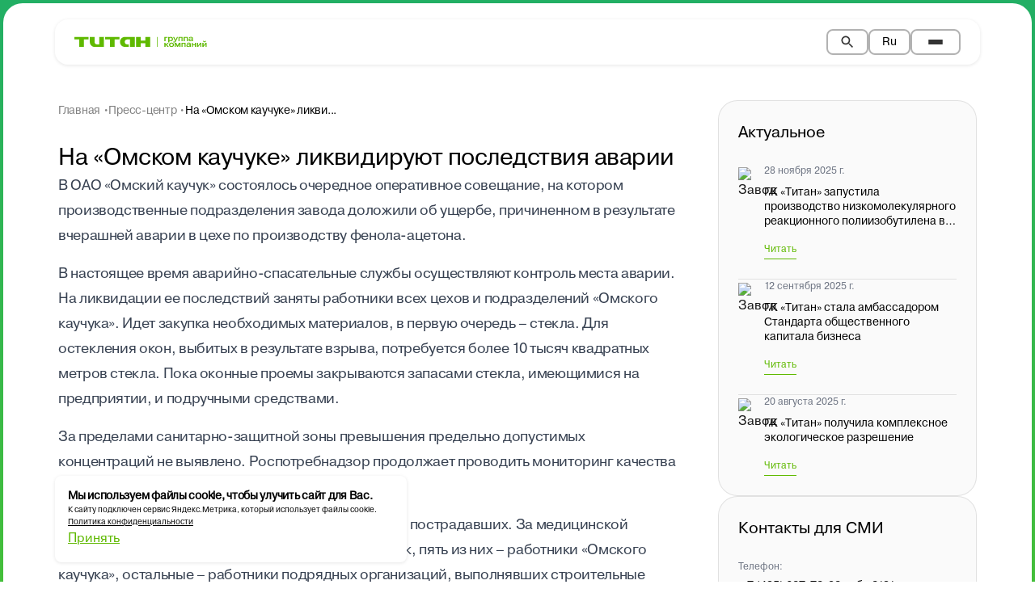

--- FILE ---
content_type: text/html; charset=utf-8
request_url: https://titan-group.ru/press/news/na-omskom-kauchuke-likvidiruyut-posledstviya-avarii
body_size: 18144
content:
<!DOCTYPE html><html lang="en"><head><meta charSet="utf-8" data-next-head=""/><meta name="viewport" content="width=device-width" data-next-head=""/><title data-next-head="">На «Омском каучуке» ликвидируют последствия аварии</title><meta name="description" content="На «Омском каучуке» ликвидируют последствия аварии" data-next-head=""/><meta property="og:title" content="На «Омском каучуке» ликвидируют последствия аварии" data-next-head=""/><meta property="og:description" content="На «Омском каучуке» ликвидируют последствия аварии" data-next-head=""/><meta property="og:image" content="/dev/no_image.png" data-next-head=""/><meta property="og:image:alt" content="На «Омском каучуке» ликвидируют последствия аварии" data-next-head=""/><meta property="og:url" content="https://titan-group.ru/press/news//press/news/na-omskom-kauchuke-likvidiruyut-posledstviya-avarii/" data-next-head=""/><meta property="og:type" content="article" data-next-head=""/><meta property="og:site_name" content="Titan Group" data-next-head=""/><link rel="icon" type="image/png" href="/favicon-96x96.png" sizes="96x96"/><link rel="icon" type="image/svg+xml" href="/favicon.svg"/><link rel="shortcut icon" href="/favicon.ico"/><link rel="apple-touch-icon" sizes="180x180" href="/apple-touch-icon.png"/><meta name="apple-mobile-web-app-title" content="Titan Group"/><link rel="manifest" href="/site.webmanifest"/><link data-next-font="" rel="preconnect" href="/" crossorigin="anonymous"/><link rel="preload" href="/_next/static/css/213a23dd5a57a073.css" as="style"/><link rel="preload" href="/_next/static/css/be0d99827b2bff26.css" as="style"/><link rel="preload" href="/_next/static/css/245edbfe3a92debd.css" as="style"/><script type="text/javascript">
                  (function(m,e,t,r,i,k,a){
                    m[i]=m[i]||function(){(m[i].a=m[i].a||[]).push(arguments)};
                    m[i].l=1*new Date();
                    for (var j = 0; j < document.scripts.length; j++) {if (document.scripts[j].src === r) { return; }}
                    k=e.createElement(t),a=e.getElementsByTagName(t)[0],k.async=1,k.src=r,a.parentNode.insertBefore(k,a)
                  })(window, document,'script','https://mc.yandex.ru/metrika/tag.js?id=104584507', 'ym');

                  ym(104584507, 'init', {ssr:true, webvisor:true, clickmap:true, ecommerce:"dataLayer", accurateTrackBounce:true, trackLinks:true});
                </script><noscript><div><img src="https://mc.yandex.ru/watch/104584507" style="position:absolute;left:-9999px" alt=""/></div></noscript><link rel="stylesheet" href="/_next/static/css/213a23dd5a57a073.css" data-n-g=""/><link rel="stylesheet" href="/_next/static/css/be0d99827b2bff26.css" data-n-p=""/><link rel="stylesheet" href="/_next/static/css/245edbfe3a92debd.css" data-n-p=""/><noscript data-n-css=""></noscript><script defer="" noModule="" src="/_next/static/chunks/polyfills-42372ed130431b0a.js"></script><script src="/_next/static/chunks/webpack-0ad2564d79907db8.js" defer=""></script><script src="/_next/static/chunks/framework-7ac395d5428c2f9b.js" defer=""></script><script src="/_next/static/chunks/main-f0390b8406a1c10d.js" defer=""></script><script src="/_next/static/chunks/pages/_app-5b129b90e31e6d6c.js" defer=""></script><script src="/_next/static/chunks/717-bd08f35cc7d3cbdc.js" defer=""></script><script src="/_next/static/chunks/655-ebbb5748e4aedefa.js" defer=""></script><script src="/_next/static/chunks/pages/press/news/%5Bslug%5D-9f6f31eca2145ab5.js" defer=""></script><script src="/_next/static/oToSxc33W2ZVshOBIn9sf/_buildManifest.js" defer=""></script><script src="/_next/static/oToSxc33W2ZVshOBIn9sf/_ssgManifest.js" defer=""></script></head><body class="antialiased"><div id="__next"><style>
    #nprogress {
      pointer-events: none;
    }
    #nprogress .bar {
      background: #fff;
      position: fixed;
      z-index: 9999;
      top: 0;
      left: 0;
      width: 100%;
      height: 5px;
    }
    #nprogress .peg {
      display: block;
      position: absolute;
      right: 0px;
      width: 100px;
      height: 100%;
      box-shadow: 0 0 10px #fff, 0 0 5px #fff;
      opacity: 1;
      -webkit-transform: rotate(3deg) translate(0px, -4px);
      -ms-transform: rotate(3deg) translate(0px, -4px);
      transform: rotate(3deg) translate(0px, -4px);
    }
    #nprogress .spinner {
      display: block;
      position: fixed;
      z-index: 1031;
      top: 15px;
      right: 15px;
    }
    #nprogress .spinner-icon {
      width: 18px;
      height: 18px;
      box-sizing: border-box;
      border: solid 2px transparent;
      border-top-color: #fff;
      border-left-color: #fff;
      border-radius: 50%;
      -webkit-animation: nprogresss-spinner 400ms linear infinite;
      animation: nprogress-spinner 400ms linear infinite;
    }
    .nprogress-custom-parent {
      overflow: hidden;
      position: relative;
    }
    .nprogress-custom-parent #nprogress .spinner,
    .nprogress-custom-parent #nprogress .bar {
      position: absolute;
    }
    @-webkit-keyframes nprogress-spinner {
      0% {
        -webkit-transform: rotate(0deg);
      }
      100% {
        -webkit-transform: rotate(360deg);
      }
    }
    @keyframes nprogress-spinner {
      0% {
        transform: rotate(0deg);
      }
      100% {
        transform: rotate(360deg);
      }
    }
  </style><div class="flex min-h-screen flex-col"><nav class="Navbar_navbar__ibxzc"><div class="Navbar_container__qBVTz Navbar_whiteBackground__sda15"><div class=""><img alt="Logo" loading="lazy" width="164" height="18" decoding="async" data-nimg="1" class="NavLogo_logo__52y4F" style="color:transparent" src="/assets/icons/LogoOnWhite.svg"/></div><div class="Navbar_desktopNav__FYzzv"><ul class="Navbar_navList__Yw66_"><li><div class="DropdownMenu_dropdown__YS8gI"><div class="Navbar_navLink__0RpBB text-t3 Navbar_blackText__wDaXV DropdownMenu_dropdownTrigger__YLiHG">О компании<svg width="7" height="5" viewBox="0 0 7 5" class="DropdownMenu_dropdownArrow__md4gP " fill="none" xmlns="http://www.w3.org/2000/svg"><path d="M3.5 5L6.09808 0.5H0.901924L3.5 5Z" fill="white" fill-opacity="0.8"></path></svg></div></div></li><li><div class="DropdownMenu_dropdown__YS8gI"><div class="Navbar_navLink__0RpBB text-t3 Navbar_blackText__wDaXV DropdownMenu_dropdownTrigger__YLiHG">Производственные активы<svg width="7" height="5" viewBox="0 0 7 5" class="DropdownMenu_dropdownArrow__md4gP " fill="none" xmlns="http://www.w3.org/2000/svg"><path d="M3.5 5L6.09808 0.5H0.901924L3.5 5Z" fill="white" fill-opacity="0.8"></path></svg></div></div></li><li><a class="Navbar_navLink__0RpBB text-t3 Navbar_blackText__wDaXV" href="/engineering-center">Инжиниринговый центр</a></li><li><div class="DropdownMenu_dropdown__YS8gI"><div class="Navbar_navLink__0RpBB text-t3 Navbar_blackText__wDaXV DropdownMenu_dropdownTrigger__YLiHG">Продукция<svg width="7" height="5" viewBox="0 0 7 5" class="DropdownMenu_dropdownArrow__md4gP " fill="none" xmlns="http://www.w3.org/2000/svg"><path d="M3.5 5L6.09808 0.5H0.901924L3.5 5Z" fill="white" fill-opacity="0.8"></path></svg></div></div></li><li><a class="Navbar_navLink__0RpBB text-t3 Navbar_blackText__wDaXV" href="/press/news">Пресс-центр</a></li><li><a class="Navbar_navLink__0RpBB text-t3 Navbar_blackText__wDaXV" href="/sustainable-development">Устойчивое развитие</a></li><li><a class="Navbar_navLink__0RpBB text-t3 Navbar_blackText__wDaXV" href="/career">Карьера</a></li><li><a class="Navbar_navLink__0RpBB text-t3 Navbar_blackText__wDaXV" href="/contacts">Контакты</a></li></ul></div><div class="NavRightSideControls_rightControls__fXh5L"><button class="NavRightSideControls_searchButton__VrIsl NavRightSideControls_blackBorder__JBJMi" aria-label="Search"><svg width="20" height="20" viewBox="0 0 24 24" fill="currentColor"><path d="M15.5 14h-.79l-.28-.27C15.41 12.59 16 11.11 16 9.5 16 5.91 13.09 3 9.5 3S3 5.91 3 9.5 5.91 16 9.5 16c1.61 0 3.09-.59 4.23-1.57l.27.28v.79l5 4.99L20.49 19l-4.99-5zm-6 0C7.01 14 5 11.99 5 9.5S7.01 5 9.5 5 14 7.01 14 9.5 11.99 14 9.5 14z"></path></svg></button><div class="DropdownMenu_dropdown__YS8gI"><button class="NavRightSideControls_langButton__YM_9S NavRightSideControls_blackBorder__JBJMi DropdownMenu_dropdownTrigger__YLiHG DropdownMenu_blackText__Y_61e" aria-haspopup="listbox" aria-expanded="false"><span class="text-t3">Ru</span><svg width="7" height="5" viewBox="0 0 7 5" class="DropdownMenu_dropdownArrow__md4gP" fill="none" xmlns="http://www.w3.org/2000/svg"><path d="M3.5 5L6.09808 0.5H0.901924L3.5 5Z" fill="white" fill-opacity="0.8"></path></svg></button></div><button class="NavRightSideControls_hamburger__82hSJ NavRightSideControls_blackBorder__JBJMi" aria-label="Toggle menu"><span></span><span></span><span></span></button></div></div><div class="DesktopMenu_desktopMenu__mwx7Y "><div class="DesktopMenu_desktopMenuContent__rEGnw grid-cols-[1.4fr_1fr] gap-6 2xl:grid"><div class="DesktopMenu_menuGrid__JbWEU"><div class="DesktopMenu_menuColumn__bGpnG"><h3 class="text-t1-medium mb-[14px] font-bold text-black">ГК «Титан»</h3><div class="DesktopMenu_columnContent__aIurs"><a class="DesktopMenu_columnItem__k_AGl text-t3" href="/about">О компании</a><a class="DesktopMenu_columnItem__k_AGl text-t3" href="/about/monitoring">Экология производства</a><a class="DesktopMenu_columnItem__k_AGl text-t3" href="/engineering-center">Инжиниринговый центр</a><a class="DesktopMenu_columnItem__k_AGl text-t3" href="/press/news">Пресс-центр</a><a class="DesktopMenu_columnItem__k_AGl text-t3" href="/sustainable-development">Устойчивое развитие</a><a class="DesktopMenu_columnItem__k_AGl text-t3" href="/career">Карьера</a><a class="DesktopMenu_columnItem__k_AGl text-t3" href="/contacts">Контакты</a></div></div><div class="DesktopMenu_menuColumn__bGpnG"><h3 class="text-t1-medium mb-[14px] font-bold text-black">Продукция</h3><div class="DesktopMenu_columnContent__aIurs"><a class="DesktopMenu_columnItem__k_AGl text-t3" href="/catalog/neftekhimiya">Нефтехимия</a><a class="DesktopMenu_columnItem__k_AGl text-t3" href="/catalog/smazochnye-materialy">Смазочные материалы </a><a class="DesktopMenu_columnItem__k_AGl text-t3" href="/catalog/avtomasla-i-avtokhimiya">Автомасла и автохимия</a><a class="DesktopMenu_columnItem__k_AGl text-t3" href="/catalog/stroitelstvo">Строительство</a><a class="DesktopMenu_columnItem__k_AGl text-t3" href="/catalog/upakovka">Упаковка</a><a class="DesktopMenu_columnItem__k_AGl text-t3" href="/catalog/meditsina-i-farmatsevtika">Медицина&nbsp;и фармацевтика</a><a class="DesktopMenu_columnItem__k_AGl text-t3" href="/catalog/mikroelektronika">Микроэлектроника</a><a class="DesktopMenu_columnItem__k_AGl text-t3" href="/catalog/selskoe-khozyaystvo">Сельское хозяйство</a></div></div><div class="DesktopMenu_menuColumn__bGpnG"><h3 class="text-t1-medium mb-[14px] font-bold text-black">Предприятия</h3><div class="DesktopMenu_columnContent__aIurs"><a class="DesktopMenu_columnItem__k_AGl text-t3" href="/factory/omsky-kauchuk">«Омский каучук»</a><a class="DesktopMenu_columnItem__k_AGl text-t3" href="/factory/titan-sm">«Титан-СМ»</a><a class="DesktopMenu_columnItem__k_AGl text-t3" href="/factory/titan-argo">«Титан-Агро»</a></div></div></div><div class="DesktopMenu_contactsSection__3RuCp"><div class="DesktopMenu_contactsGrid__NvKan"><div class="DesktopMenu_contactColumn__xyYYI"><div class="DesktopMenu_contactInfo__NMu_o"><h3 class="text-t1-medium font-bold text-black">г. Москва</h3><div class="text-t3 text-black"><a href="tel:+74956277282" class="transition-colors hover:text-black/80" target="_blank" rel="noopener noreferrer">+7 (495) 627-72-82</a></div><div class="text-t3 text-black"><a href="mailto:post@titan-group.ru" class="transition-colors hover:text-black/80" target="_blank" rel="noopener noreferrer">post@titan-group.ru</a></div><div class="text-t3 text-black"><span>121069, Россия, г. Москва,<br />ул. Малая Никитская, д. 29</span></div><div class="text-t3 text-black"><span>Режим работы:<br>пн–пт 09:00–18:00</span></div></div></div><div class="DesktopMenu_contactColumn__xyYYI"><div class="DesktopMenu_contactInfo__NMu_o"><h3 class="text-t1-medium font-bold text-black">г. Омск</h3><div class="text-t3 text-black"><span>+7 (3812) 29-95-55<br>
+7 (3812) 67-61-40 (канцелярия)</span></div><div class="text-t3 text-black"><a href="mailto:post@titan-group.ru" class="transition-colors hover:text-black/80" target="_blank" rel="noopener noreferrer">post@titan-group.ru</a></div><div class="text-t3 text-black"><span>644035, Россия, г. Омск, пр. Губкина, д. 22</span></div><div class="text-t3 text-black"><span>Режим работы:<br>пн–чт 08:30–17:30 <br>пт 08:30–16:30</span></div></div></div></div><div class="DesktopMenu_socialSection__0TIJk"><a href="https://vk.com/gc_titan" target="_blank" rel="noopener noreferrer" style="text-decoration:none"><img alt="ВKонтакте" loading="lazy" width="52" height="52" decoding="async" data-nimg="1" class="h-[52px] w-[52px] md:h-[40px] md:w-[40px]" style="color:transparent" src="https://api.titan-group.ru/upload/uf/86d/60lcugu7smjpdmz9w230gp4ie54j97hc.svg"/></a><a href="https://t.me/gc_titan" target="_blank" rel="noopener noreferrer" style="text-decoration:none"><img alt="Телеграм" loading="lazy" width="52" height="52" decoding="async" data-nimg="1" class="h-[52px] w-[52px] md:h-[40px] md:w-[40px]" style="color:transparent" src="https://api.titan-group.ru/upload/uf/a78/l09u8er77r8op9tqvwv0kg8brwq1l4a1.svg"/></a><a href="https://rutube.ru/channel/32374186/" target="_blank" rel="noopener noreferrer" style="text-decoration:none"><img alt="RuTube" loading="lazy" width="52" height="52" decoding="async" data-nimg="1" class="h-[52px] w-[52px] md:h-[40px] md:w-[40px]" style="color:transparent" src="https://api.titan-group.ru/upload/uf/ac9/hx0eo1hf896q1mmconk05wm2ow6qdqnt.svg"/></a></div></div></div></div></nav><div class="flex-1"><div class="w-full" style="background:linear-gradient(-180deg, #22af65 0%, #6ed306 100%);padding:4px"><section class="SectionCard_container__tT3Wh" style="background:#ffffff"><div class="__containerX SectionCard___containerX__cmvOH"><div class="NewsDetailPage_main__nahH8"><div class="NewsDetailPage_container__LHjVH"><div class="NewsDetailPage_gridLayout__tcySj"><main class="NewsDetailPage_mainContent__MYzcj"><div class="mb-4 xl:mb-6"><nav aria-label="Breadcrumb" class="Breadcrumbs_container__8sXOk"><ol class="Breadcrumbs_breadcrumbsList__c1QcL"><li class="Breadcrumbs_breadcrumbItem__umaBq"><a class="Breadcrumbs_breadcrumbLink__7MPGp Breadcrumbs_dark__71e8i text-t3" href="/">Главная •</a></li><li class="Breadcrumbs_breadcrumbItem__umaBq"><a class="Breadcrumbs_breadcrumbLink__7MPGp Breadcrumbs_dark__71e8i text-t3" href="/press/news">Пресс-центр •</a></li><li class="Breadcrumbs_breadcrumbItem__umaBq"><span class="Breadcrumbs_breadcrumbText__HHQ8A Breadcrumbs_dark__71e8i text-t3" aria-current="page">На «Омском каучуке» ликви...</span></li></ol></nav></div><div class="mb-[10px] flex items-center gap-2 text-black"><span class="text-t3"></span></div><div class="news-content-constructor flex flex-col gap-4"><div class="NewsMainBlock_container__iPTwQ"><div class="NewsMainBlock_content__qDUQS"><div class="NewsMainBlock_textSection__RhHLa"><h1 class="text-h3 text-black">На «Омском каучуке» ликвидируют последствия аварии</h1><div class="NewsMainBlock_description__nNV2N text-t1"><p>
	В ОАО «Омский каучук» состоялось очередное оперативное совещание, на котором производственные подразделения завода доложили об ущербе, причиненном в результате вчерашней аварии в цехе по производству фенола-ацетона.
</p>
<p>
	В настоящее время аварийно-спасательные службы осуществляют контроль места аварии. На ликвидации ее последствий заняты работники всех цехов и подразделений «Омского каучука». Идет закупка необходимых материалов, в первую очередь – стекла. Для остекления окон, выбитых в результате взрыва, потребуется более 10 тысяч квадратных метров стекла. Пока оконные проемы закрываются запасами стекла, имеющимися на предприятии, и подручными средствами.
</p>
<p>
	За пределами санитарно-защитной зоны превышения предельно допустимых концентраций не выявлено. Роспотребнадзор продолжает проводить мониторинг качества атмосферного воздуха.
</p>
<p>
	На совещании одним из центральных стал вопрос о пострадавших. За медицинской помощью в больницы города обратились 12 человек, пять из них – работники «Омского каучука», остальные – работники подрядных организаций, выполнявших строительные работы на предприятии.
</p>
<p>
	Пострадавшими было признано 11 человек: четверо находятся в больнице, состояние одного по-прежнему остается тяжелым, семь человек с вывихами, порезами и ушибами после обследования отправлены домой для последующего амбулаторного лечения.
</p>
<p>
	Руководство Группы компаний «Титан» заявило о готовности компенсировать пострадавшим затраты на медицинское обслуживание. Кроме того, все пострадавшие получат компенсационные выплаты в соответствии с федеральным законодательством.
</p>
<p>
	По информации технических служб предприятия, восстановление производства займет несколько месяцев – точный срок станет известен после проведения экспертизы. Подсчет суммы материального ущерба займет не менее месяца.
</p>
<p>
	Напомним, что в настоящее время из эксплуатации выведен только цех по выпуску фенола-ацетона. Другие производства завода и предприятия Группы компаний «Титан», находящиеся в непосредственной близости от «Омского каучука», функционируют в штатном режиме.
</p>
<p>
	Группа компаний «Титан» предоставляет оперативную информацию по запросам контролирующих органов.
</p></div></div><div class="mt-2 flex justify-between gap-6 max-md:flex-col"><div class="flex items-center gap-1"><svg class="box-content inline-block select-none fill-current text-inherit" focusable="false" aria-hidden="true" viewBox="0 0 16 17" width="16" height="16"><use xlink:href="/assets/svg/sprite.75e6e84a.svg#calendar"></use></svg><p class="text-t3 color-black-50 !leading-1 m-0">07.03.2014</p></div><div class="NewsMainBlock_socialSection__efUIz"><div class="flex items-center gap-2" style="cursor:pointer"><svg class="box-content inline-block select-none fill-current text-inherit" focusable="false" aria-hidden="true" viewBox="0 0 16 17" width="16" height="16"><use xlink:href="/assets/svg/sprite.75e6e84a.svg#share"></use></svg><p class="roboto-flex text-b2-medium text-[#00000080]">Поделиться</p></div><div class="flex gap-4"><button type="button" aria-label="Share to ВKонтакте" class="cursor-pointer border-0 bg-transparent p-0"><img alt="ВKонтакте" loading="lazy" width="52" height="52" decoding="async" data-nimg="1" class="min-h-[52px] min-w-[52px] md:min-h-[40px] md:min-w-[40px]" style="color:transparent" src="https://api.titan-group.ru/upload/uf/86d/60lcugu7smjpdmz9w230gp4ie54j97hc.svg"/></button><button type="button" aria-label="Share to Телеграм" class="cursor-pointer border-0 bg-transparent p-0"><img alt="Телеграм" loading="lazy" width="52" height="52" decoding="async" data-nimg="1" class="min-h-[52px] min-w-[52px] md:min-h-[40px] md:min-w-[40px]" style="color:transparent" src="https://api.titan-group.ru/upload/uf/a78/l09u8er77r8op9tqvwv0kg8brwq1l4a1.svg"/></button><button type="button" aria-label="Share to RuTube" class="cursor-pointer border-0 bg-transparent p-0"><img alt="RuTube" loading="lazy" width="52" height="52" decoding="async" data-nimg="1" class="min-h-[52px] min-w-[52px] md:min-h-[40px] md:min-w-[40px]" style="color:transparent" src="https://api.titan-group.ru/upload/uf/ac9/hx0eo1hf896q1mmconk05wm2ow6qdqnt.svg"/></button></div></div></div></div></div></div><div><div class="mt-6 flex w-full items-center justify-center gap-[52px] md:mx-auto md:w-fit"><div class="flex flex-col items-center gap-4 md:flex-row"><button class="flex h-16 w-16 items-center justify-center rounded-full border p-[22px] transition-colors hover:bg-gray-50 disabled:cursor-not-allowed disabled:opacity-50"><svg class="box-content inline-block select-none fill-current text-inherit" focusable="false" aria-hidden="true" viewBox="0 0 22 22" width="16" height="16"><use xlink:href="/assets/svg/sprite.75e6e84a.svg#arrow-gray"></use></svg></button><p class="roboto-flex text-b1-medium text-[#00000080]">Предыдущая новость</p></div><div class="flex flex-col items-center gap-4 md:flex-row"><p class="roboto-flex text-b1-medium text-[#00000080] max-md:order-2">Следующая новость</p><button class="flex h-16 w-16 items-center justify-center rounded-full border p-[22px] transition-colors hover:bg-gray-50 disabled:cursor-not-allowed disabled:opacity-50 undefined"><svg class="box-content inline-block select-none fill-current text-inherit rotate-180" focusable="false" aria-hidden="true" viewBox="0 0 22 22" width="16" height="16"><use xlink:href="/assets/svg/sprite.75e6e84a.svg#arrow-gray"></use></svg></button></div></div></div></main><aside class="NewsSidebar_sidebar__GJaHv NewsDetailPage_sidebar___H3Hi"><div class="SidebarActualNews_container__rUqPA"><h2 class="SidebarActualNews_title__S2Ark">Актуальное</h2><div class="SidebarActualNews_newsList____BOp"><article class="SidebarActualNews_newsItem__9HJ2A"><div class="SidebarActualNews_newsContent__1lUJp"><div class="SidebarActualNews_iconWrapper__cxKDd"><div><img alt="Завод" loading="lazy" width="32" height="32" decoding="async" data-nimg="1" style="color:transparent" src="https://api.titan-group.ru/upload/iblock/03f/3dvhsqsea12m2deuml31skvpnpjgo17j.svg"/></div></div><div class="SidebarActualNews_textContent__2fd4p"><time dateTime="28.11.2025" class="SidebarActualNews_date__BDo8v">28 ноября 2025 г.</time><h3 class="SidebarActualNews_newsTitle__yvtT_">ГК «Титан» запустила производство низкомолекулярного реакционного полиизобутилена в г. Омске</h3><a href="/press/news/gk-titan-zapustila-proizvodstvo-nizkomolekulyarnogo-reaktsionnogo-poliizobutilena-v-g-omske/" class="SidebarActualNews_readMore___EWUj">Читать</a></div></div></article><article class="SidebarActualNews_newsItem__9HJ2A"><div class="SidebarActualNews_newsContent__1lUJp"><div class="SidebarActualNews_iconWrapper__cxKDd"><div><img alt="Завод" loading="lazy" width="32" height="32" decoding="async" data-nimg="1" style="color:transparent" src="https://api.titan-group.ru/upload/iblock/03f/3dvhsqsea12m2deuml31skvpnpjgo17j.svg"/></div></div><div class="SidebarActualNews_textContent__2fd4p"><time dateTime="12.09.2025" class="SidebarActualNews_date__BDo8v">12 сентября 2025 г.</time><h3 class="SidebarActualNews_newsTitle__yvtT_">ГК «Титан» стала амбассадором Стандарта общественного капитала бизнеса</h3><a href="/press/news/gk-titan-stala-ambassadorom-standarta-obshchestvennogo-kapitala-biznesa/" class="SidebarActualNews_readMore___EWUj">Читать</a></div></div></article><article class="SidebarActualNews_newsItem__9HJ2A"><div class="SidebarActualNews_newsContent__1lUJp"><div class="SidebarActualNews_iconWrapper__cxKDd"><div><img alt="Завод" loading="lazy" width="32" height="32" decoding="async" data-nimg="1" style="color:transparent" src="https://api.titan-group.ru/upload/iblock/f6c/kxz4ierpicj703hdr6j7b4pimq5708g5.svg"/></div></div><div class="SidebarActualNews_textContent__2fd4p"><time dateTime="20.08.2025" class="SidebarActualNews_date__BDo8v">20 августа 2025 г.</time><h3 class="SidebarActualNews_newsTitle__yvtT_">ГК «Титан» получила комплексное экологическое разрешение </h3><a href="/press/news/gk-titan-poluchila-kompleksnoe-ekologicheskoe-razreshenie-/" class="SidebarActualNews_readMore___EWUj">Читать</a></div></div></article></div></div><div class="MediaContacts_container__vbNwp"><h2 class="MediaContacts_title__rB43J">Контакты для СМИ</h2><div class="MediaContacts_contactsList___l8Cy"><div><span class="MediaContacts_contactLabel__3yfjz">Телефон:</span><p class="MediaContacts_contactValue__bZALy">+ 7 (495) 627-72-82 доб.: 2131
Руководитель пресс-службы  — 
Хорошавина Юлия Владиславовна</p></div><div><span class="MediaContacts_contactLabel__3yfjz">E-mail:</span><p class="MediaContacts_contactValue__bZALy">press@titan-group.ru</p></div></div></div></aside></div></div></div></div></section></div><div class="w-full" style="background:linear-gradient(180deg, #6ed306 0%, #22af65 100%);padding:4px"><section class="SectionCard_container__tT3Wh" style="background:#ffffff"><div class="__containerX SectionCard___containerX__cmvOH"><section class="RelatedNewsSlider_relatedNewsSection__3MYpm"><div><div class="RelatedNewsSlider_header__Sq_lU"><h2 class="RelatedNewsSlider_title__ClFx8 text-h2">Читать ещё</h2><div class="RelatedNewsSlider_headerNavigation__aC9_v"><div class="flex items-center gap-4"><svg class="box-content inline-block select-none fill-current text-inherit transition-opacity cursor-pointer hover:opacity-70" focusable="false" aria-hidden="true" viewBox="0 0 64 64" width="54" height="54"><use xlink:href="/assets/svg/sprite.75e6e84a.svg#slide-left"></use></svg><svg class="box-content inline-block select-none fill-current text-inherit rotate-180 transition-opacity cursor-pointer hover:opacity-70" focusable="false" aria-hidden="true" viewBox="0 0 64 64" width="54" height="54"><use xlink:href="/assets/svg/sprite.75e6e84a.svg#slide-left"></use></svg></div></div></div><div class="RelatedNewsSlider_sliderWrapper__3Phqe"><div class="RelatedNewsSlider_desktopSlider__sxmXz"><div><div class="swiper mySwiper relative RelatedNewsSlider_swiper__53KTd"><div class="swiper-wrapper"><div class="swiper-slide RelatedNewsSlider_slide__FBFXK"><article class="DesktopMediaCard_mediaItem__byXFC" style="cursor:pointer"><div class="DesktopMediaCard_mediaItemImageWrapper__dafk7"><img alt="ГК «Титан» наградила лучших журналистов Омской области " loading="lazy" width="286" height="191" decoding="async" data-nimg="1" class="DesktopMediaCard_mediaItemImage__q8cTe" style="color:transparent" src="https://api.titan-group.ru/upload/iblock/3fe/1lzycw7lyvlf87g9nwmx13mhe0vuag3g.JPG"/></div><div class="DesktopMediaCard_mediaFactoryIcon___Yu2a"><img alt="Titan Icon" loading="lazy" width="40" height="40" decoding="async" data-nimg="1" style="color:transparent" src="https://api.titan-group.ru/upload/iblock/1e1/pkc4qkpaiq659eih8keo7asprnbr928v.svg"/></div><div class="DesktopMediaCard_mediaItemText__ZHb00"><p class="text-t3 color-black-50">19.01.2026</p><h4 class="text-t2 color-black">ГК «Титан» наградила лучших журналистов Омской области </h4></div></article></div><div class="swiper-slide RelatedNewsSlider_slide__FBFXK"><article class="DesktopMediaCard_mediaItem__byXFC" style="cursor:pointer"><div class="DesktopMediaCard_mediaItemImageWrapper__dafk7"><img alt="ГК «Титан» приступила к пусконаладочным работам по выпуску изофорона" loading="lazy" width="286" height="191" decoding="async" data-nimg="1" class="DesktopMediaCard_mediaItemImage__q8cTe" style="color:transparent" src="https://api.titan-group.ru/upload/iblock/7b6/9mvg484y1z23zhel12xzrv06332pai89.jpg"/></div><div class="DesktopMediaCard_mediaFactoryIcon___Yu2a"><img alt="Titan Icon" loading="lazy" width="40" height="40" decoding="async" data-nimg="1" style="color:transparent" src="https://api.titan-group.ru/upload/iblock/1e1/pkc4qkpaiq659eih8keo7asprnbr928v.svg"/></div><div class="DesktopMediaCard_mediaItemText__ZHb00"><p class="text-t3 color-black-50">15.01.2026</p><h4 class="text-t2 color-black">ГК «Титан» приступила к пусконаладочным работам по выпуску изофорона</h4></div></article></div><div class="swiper-slide RelatedNewsSlider_slide__FBFXK"><article class="DesktopMediaCard_mediaItem__byXFC" style="cursor:pointer"><div class="DesktopMediaCard_mediaItemImageWrapper__dafk7"><img alt="При поддержке ГК «Титан» в ОмГУ им. Ф. М. Достоевского создадут современную учебную лабораторию по технологии полимеров" loading="lazy" width="286" height="191" decoding="async" data-nimg="1" class="DesktopMediaCard_mediaItemImage__q8cTe" style="color:transparent" src="https://api.titan-group.ru/upload/iblock/a2b/rkk2sw93wr5uh4xwes0qheijxl6q6gok.jpg"/></div><div class="DesktopMediaCard_mediaFactoryIcon___Yu2a"><img alt="Titan Icon" loading="lazy" width="40" height="40" decoding="async" data-nimg="1" style="color:transparent" src="https://api.titan-group.ru/upload/iblock/1e1/pkc4qkpaiq659eih8keo7asprnbr928v.svg"/></div><div class="DesktopMediaCard_mediaItemText__ZHb00"><p class="text-t3 color-black-50">13.01.2026</p><h4 class="text-t2 color-black">При поддержке ГК «Титан» в ОмГУ им. Ф. М. Достоевского создадут современную учебную лабораторию по технологии полимеров</h4></div></article></div><div class="swiper-slide RelatedNewsSlider_slide__FBFXK"><article class="DesktopMediaCard_mediaItem__byXFC" style="cursor:pointer"><div class="DesktopMediaCard_mediaItemImageWrapper__dafk7"><img alt="Сотрудники ГК «Титан» провели ежегодную благотворительную акцию «Новогоднее чудо»" loading="lazy" width="286" height="191" decoding="async" data-nimg="1" class="DesktopMediaCard_mediaItemImage__q8cTe" style="color:transparent" src="https://api.titan-group.ru/upload/iblock/a43/oyyvkrhue5a5lfmwifck7s0sotluks0u.jpg"/></div><div class="DesktopMediaCard_mediaFactoryIcon___Yu2a"><img alt="Titan Icon" loading="lazy" width="40" height="40" decoding="async" data-nimg="1" style="color:transparent" src="https://api.titan-group.ru/upload/iblock/1e1/pkc4qkpaiq659eih8keo7asprnbr928v.svg"/></div><div class="DesktopMediaCard_mediaItemText__ZHb00"><p class="text-t3 color-black-50">30.12.2025</p><h4 class="text-t2 color-black">Сотрудники ГК «Титан» провели ежегодную благотворительную акцию «Новогоднее чудо»</h4></div></article></div><div class="swiper-slide RelatedNewsSlider_slide__FBFXK"><article class="DesktopMediaCard_mediaItem__byXFC" style="cursor:pointer"><div class="DesktopMediaCard_mediaItemImageWrapper__dafk7"><img alt="ГК «Титан» в канун Нового года приняла участие в проекте «Зимний Любинский»  " loading="lazy" width="286" height="191" decoding="async" data-nimg="1" class="DesktopMediaCard_mediaItemImage__q8cTe" style="color:transparent" src="https://api.titan-group.ru/upload/iblock/f2a/v3no2udg4u99zggbj0u0af4ocd7q7dlf.jpg"/></div><div class="DesktopMediaCard_mediaFactoryIcon___Yu2a"><img alt="Titan Icon" loading="lazy" width="40" height="40" decoding="async" data-nimg="1" style="color:transparent" src="https://api.titan-group.ru/upload/iblock/1e1/pkc4qkpaiq659eih8keo7asprnbr928v.svg"/></div><div class="DesktopMediaCard_mediaItemText__ZHb00"><p class="text-t3 color-black-50">29.12.2025</p><h4 class="text-t2 color-black">ГК «Титан» в канун Нового года приняла участие в проекте «Зимний Любинский»  </h4></div></article></div><div class="swiper-slide RelatedNewsSlider_slide__FBFXK"><article class="DesktopMediaCard_mediaItem__byXFC" style="cursor:pointer"><div class="DesktopMediaCard_mediaItemImageWrapper__dafk7"><img alt="Компания «Титан-Интер-Трейд» отмечает 10-летие со дня основания" loading="lazy" width="286" height="191" decoding="async" data-nimg="1" class="DesktopMediaCard_mediaItemImage__q8cTe" style="color:transparent" src="https://api.titan-group.ru/upload/iblock/a5d/vo3bioefu5lop8aqyobzf9ss51fdtgb1.jpg"/></div><div class="DesktopMediaCard_mediaFactoryIcon___Yu2a"><img alt="Titan Icon" loading="lazy" width="40" height="40" decoding="async" data-nimg="1" style="color:transparent" src="https://api.titan-group.ru/upload/iblock/1e1/pkc4qkpaiq659eih8keo7asprnbr928v.svg"/></div><div class="DesktopMediaCard_mediaItemText__ZHb00"><p class="text-t3 color-black-50">25.12.2025</p><h4 class="text-t2 color-black">Компания «Титан-Интер-Трейд» отмечает 10-летие со дня основания</h4></div></article></div></div></div></div></div><div class="RelatedNewsSlider_mobileSlider__evPQ0"><div class="space-y-8"><div><div class="swiper mySwiper"><div class="swiper-wrapper"><div class="swiper-slide"><article class="MobileMediaCard_container__eygIi"><div class="MobileMediaCard_imageWrapper__6uucH"><img alt="ГК «Титан» наградила лучших журналистов Омской области " loading="lazy" width="286" height="191" decoding="async" data-nimg="1" class="MobileMediaCard_image__TvOEX" style="color:transparent" src="https://api.titan-group.ru/upload/iblock/3fe/1lzycw7lyvlf87g9nwmx13mhe0vuag3g.JPG"/></div><div class="MobileMediaCard_mediaFactoryIcon__uD7Wj"><img alt="Titan Icon" loading="lazy" width="32" height="32" decoding="async" data-nimg="1" style="color:transparent" src="https://api.titan-group.ru/upload/iblock/1e1/pkc4qkpaiq659eih8keo7asprnbr928v.svg"/></div><div class="MobileMediaCard_content__3LgcQ"><p class="MobileMediaCard_date__ynYVO">19.01.2026</p><h4 class="MobileMediaCard_title__aiCIS">ГК «Титан» наградила лучших журналистов Омской области </h4></div></article></div><div class="swiper-slide"><article class="MobileMediaCard_container__eygIi"><div class="MobileMediaCard_imageWrapper__6uucH"><img alt="ГК «Титан» приступила к пусконаладочным работам по выпуску изофорона" loading="lazy" width="286" height="191" decoding="async" data-nimg="1" class="MobileMediaCard_image__TvOEX" style="color:transparent" src="https://api.titan-group.ru/upload/iblock/7b6/9mvg484y1z23zhel12xzrv06332pai89.jpg"/></div><div class="MobileMediaCard_mediaFactoryIcon__uD7Wj"><img alt="Titan Icon" loading="lazy" width="32" height="32" decoding="async" data-nimg="1" style="color:transparent" src="https://api.titan-group.ru/upload/iblock/1e1/pkc4qkpaiq659eih8keo7asprnbr928v.svg"/></div><div class="MobileMediaCard_content__3LgcQ"><p class="MobileMediaCard_date__ynYVO">15.01.2026</p><h4 class="MobileMediaCard_title__aiCIS">ГК «Титан» приступила к пусконаладочным работам по выпуску изофорона</h4></div></article></div><div class="swiper-slide"><article class="MobileMediaCard_container__eygIi"><div class="MobileMediaCard_imageWrapper__6uucH"><img alt="При поддержке ГК «Титан» в ОмГУ им. Ф. М. Достоевского создадут современную учебную лабораторию по технологии полимеров" loading="lazy" width="286" height="191" decoding="async" data-nimg="1" class="MobileMediaCard_image__TvOEX" style="color:transparent" src="https://api.titan-group.ru/upload/iblock/a2b/rkk2sw93wr5uh4xwes0qheijxl6q6gok.jpg"/></div><div class="MobileMediaCard_mediaFactoryIcon__uD7Wj"><img alt="Titan Icon" loading="lazy" width="32" height="32" decoding="async" data-nimg="1" style="color:transparent" src="https://api.titan-group.ru/upload/iblock/1e1/pkc4qkpaiq659eih8keo7asprnbr928v.svg"/></div><div class="MobileMediaCard_content__3LgcQ"><p class="MobileMediaCard_date__ynYVO">13.01.2026</p><h4 class="MobileMediaCard_title__aiCIS">При поддержке ГК «Титан» в ОмГУ им. Ф. М. Достоевского создадут современную учебную лабораторию по технологии полимеров</h4></div></article></div><div class="swiper-slide"><article class="MobileMediaCard_container__eygIi"><div class="MobileMediaCard_imageWrapper__6uucH"><img alt="Сотрудники ГК «Титан» провели ежегодную благотворительную акцию «Новогоднее чудо»" loading="lazy" width="286" height="191" decoding="async" data-nimg="1" class="MobileMediaCard_image__TvOEX" style="color:transparent" src="https://api.titan-group.ru/upload/iblock/a43/oyyvkrhue5a5lfmwifck7s0sotluks0u.jpg"/></div><div class="MobileMediaCard_mediaFactoryIcon__uD7Wj"><img alt="Titan Icon" loading="lazy" width="32" height="32" decoding="async" data-nimg="1" style="color:transparent" src="https://api.titan-group.ru/upload/iblock/1e1/pkc4qkpaiq659eih8keo7asprnbr928v.svg"/></div><div class="MobileMediaCard_content__3LgcQ"><p class="MobileMediaCard_date__ynYVO">30.12.2025</p><h4 class="MobileMediaCard_title__aiCIS">Сотрудники ГК «Титан» провели ежегодную благотворительную акцию «Новогоднее чудо»</h4></div></article></div><div class="swiper-slide"><article class="MobileMediaCard_container__eygIi"><div class="MobileMediaCard_imageWrapper__6uucH"><img alt="ГК «Титан» в канун Нового года приняла участие в проекте «Зимний Любинский»  " loading="lazy" width="286" height="191" decoding="async" data-nimg="1" class="MobileMediaCard_image__TvOEX" style="color:transparent" src="https://api.titan-group.ru/upload/iblock/f2a/v3no2udg4u99zggbj0u0af4ocd7q7dlf.jpg"/></div><div class="MobileMediaCard_mediaFactoryIcon__uD7Wj"><img alt="Titan Icon" loading="lazy" width="32" height="32" decoding="async" data-nimg="1" style="color:transparent" src="https://api.titan-group.ru/upload/iblock/1e1/pkc4qkpaiq659eih8keo7asprnbr928v.svg"/></div><div class="MobileMediaCard_content__3LgcQ"><p class="MobileMediaCard_date__ynYVO">29.12.2025</p><h4 class="MobileMediaCard_title__aiCIS">ГК «Титан» в канун Нового года приняла участие в проекте «Зимний Любинский»  </h4></div></article></div><div class="swiper-slide"><article class="MobileMediaCard_container__eygIi"><div class="MobileMediaCard_imageWrapper__6uucH"><img alt="Компания «Титан-Интер-Трейд» отмечает 10-летие со дня основания" loading="lazy" width="286" height="191" decoding="async" data-nimg="1" class="MobileMediaCard_image__TvOEX" style="color:transparent" src="https://api.titan-group.ru/upload/iblock/a5d/vo3bioefu5lop8aqyobzf9ss51fdtgb1.jpg"/></div><div class="MobileMediaCard_mediaFactoryIcon__uD7Wj"><img alt="Titan Icon" loading="lazy" width="32" height="32" decoding="async" data-nimg="1" style="color:transparent" src="https://api.titan-group.ru/upload/iblock/1e1/pkc4qkpaiq659eih8keo7asprnbr928v.svg"/></div><div class="MobileMediaCard_content__3LgcQ"><p class="MobileMediaCard_date__ynYVO">25.12.2025</p><h4 class="MobileMediaCard_title__aiCIS">Компания «Титан-Интер-Трейд» отмечает 10-летие со дня основания</h4></div></article></div></div><div class="swiper-pagination"></div></div><div class="Mobile_controlsContainer__PE3Jr"><div class="Mobile_progressContainer__suApz"><div class="Mobile_progressNumbers__K44h6"><span class="Mobile_currentSlide__HCZ0m">01</span><span class="Mobile_totalSlides__UTEHP">06</span></div><div class="Mobile_progressBarContainer__aj5Hz"><div class="Mobile_progressBar__4pSEi" style="width:0%"></div></div></div><div class="Mobile_navigationContainer__vSiar"><svg class="box-content inline-block select-none fill-current text-inherit Mobile_navButton__6VeiO" focusable="false" aria-hidden="true" viewBox="0 0 64 64" width="52" height="52"><use xlink:href="/assets/svg/sprite.75e6e84a.svg#slide-left"></use></svg><svg class="box-content inline-block select-none fill-current text-inherit Mobile_navButtonNext__ySbPY" focusable="false" aria-hidden="true" viewBox="0 0 64 64" width="52" height="52"><use xlink:href="/assets/svg/sprite.75e6e84a.svg#slide-left"></use></svg></div></div></div></div></div></div></div></section></div></section></div></div><div class="w-full" style="background:linear-gradient(180deg, #2f801d 0%, #063a12 100%);padding:4px"><section class="SectionCard_container__tT3Wh" style="background:linear-gradient(90deg, rgba(255, 255, 255, 0.32) 0%, rgba(255, 255, 255, 0.064) 51.14%)"><div class="__containerX SectionCard___containerX__cmvOH"><div class="Footer_container__KLKou"><div class="block md:hidden"><div class="Footer_footerMobile__H1exa"><div class="Footer_logoContainer__nRV_a"><img alt="logo" loading="lazy" width="242" height="19" decoding="async" data-nimg="1" style="color:transparent" src="/assets/icons/Logo.svg"/></div><div class="Footer_mobileSection__WFFj2"><div class="Footer_sectionHeader__XT5hw"><h3 class="Footer_sectionTitle__sijiv text-title-medium">ГК «Титан»</h3><span class="Footer_toggleIcon__9s3D7 "><img alt="arrow-down" loading="lazy" width="18" height="18" decoding="async" data-nimg="1" style="color:transparent" src="/assets/icons/ExpandIcon.svg"/></span></div><div class="Footer_sectionContent__IAX99 Footer_collapsed__Vcb9m"><div class="Footer_contentList__Tn7fP"><div class="Footer_contentItem__5iQdw" style="cursor:pointer">О компании</div><div class="Footer_contentItem__5iQdw" style="cursor:pointer">Экология производства</div><div class="Footer_contentItem__5iQdw" style="cursor:pointer">Инжиниринговый центр</div><div class="Footer_contentItem__5iQdw" style="cursor:pointer">Пресс-центр</div><div class="Footer_contentItem__5iQdw" style="cursor:pointer">Устойчивое развитие</div><div class="Footer_contentItem__5iQdw" style="cursor:pointer">Карьера</div><div class="Footer_contentItem__5iQdw" style="cursor:pointer">Контакты</div></div></div></div><div class="Footer_mobileSection__WFFj2"><div class="Footer_sectionHeader__XT5hw"><h3 class="Footer_sectionTitle__sijiv text-title-medium">Продукция</h3><span class="Footer_toggleIcon__9s3D7 "><img alt="arrow-down" loading="lazy" width="18" height="18" decoding="async" data-nimg="1" style="color:transparent" src="/assets/icons/ExpandIcon.svg"/></span></div><div class="Footer_sectionContent__IAX99 Footer_collapsed__Vcb9m"><div class="Footer_contentList__Tn7fP"><div class="Footer_contentItem__5iQdw" style="cursor:pointer">Нефтехимия</div><div class="Footer_contentItem__5iQdw" style="cursor:pointer">Смазочные материалы </div><div class="Footer_contentItem__5iQdw" style="cursor:pointer">Автомасла и автохимия</div><div class="Footer_contentItem__5iQdw" style="cursor:pointer">Строительство</div><div class="Footer_contentItem__5iQdw" style="cursor:pointer">Упаковка</div><div class="Footer_contentItem__5iQdw" style="cursor:pointer">Медицина и фармацевтика</div><div class="Footer_contentItem__5iQdw" style="cursor:pointer">Микроэлектроника</div><div class="Footer_contentItem__5iQdw" style="cursor:pointer">Сельское хозяйство</div></div></div></div><div class="Footer_mobileSection__WFFj2"><div class="Footer_sectionHeader__XT5hw"><h3 class="Footer_sectionTitle__sijiv text-title-medium">Предприятия</h3><span class="Footer_toggleIcon__9s3D7 "><img alt="arrow-down" loading="lazy" width="18" height="18" decoding="async" data-nimg="1" style="color:transparent" src="/assets/icons/ExpandIcon.svg"/></span></div><div class="Footer_sectionContent__IAX99 Footer_collapsed__Vcb9m"><div class="Footer_contentList__Tn7fP"><div class="Footer_contentItem__5iQdw" style="cursor:pointer">«Омский каучук»</div><div class="Footer_contentItem__5iQdw" style="cursor:pointer">«Титан-СМ»</div><div class="Footer_contentItem__5iQdw" style="cursor:pointer">«Титан-Агро»</div></div></div></div><div class="Footer_contacts__s5Bhr"><div><div class="Footer_sectionHeader__XT5hw"><h3 class="Footer_sectionTitle__sijiv">г. Москва</h3></div><div class="Footer_contactInfo__OXZtj flex flex-col gap-3 pr-2"><div class="Footer_contactItem__EupZh low-text-footer"><a href="tel:+74956277282" class="transition-colors hover:text-white/80" target="_blank" rel="noopener noreferrer">+7 (495) 627-72-82</a></div><div class="Footer_contactItem__EupZh low-text-footer"><a href="mailto:post@titan-group.ru" class="transition-colors hover:text-white/80" target="_blank" rel="noopener noreferrer">post@titan-group.ru</a></div><div class="Footer_contactItem__EupZh low-text-footer"><span>121069, Россия, г. Москва,<br />ул. Малая Никитская, д. 29</span></div><div class="Footer_contactItem__EupZh low-text-footer"><span>Режим работы:<br>пн–пт 09:00–18:00</span></div></div></div><div><div class="Footer_sectionHeader__XT5hw"><h3 class="Footer_sectionTitle__sijiv">г. Омск</h3></div><div class="Footer_contactInfo__OXZtj flex flex-col gap-3 pr-2"><div class="Footer_contactItem__EupZh low-text-footer"><span>+7 (3812) 29-95-55<br>
+7 (3812) 67-61-40 (канцелярия)</span></div><div class="Footer_contactItem__EupZh low-text-footer"><a href="mailto:post@titan-group.ru" class="transition-colors hover:text-white/80" target="_blank" rel="noopener noreferrer">post@titan-group.ru</a></div><div class="Footer_contactItem__EupZh low-text-footer"><span>644035, Россия, г. Омск, пр. Губкина, д. 22</span></div><div class="Footer_contactItem__EupZh low-text-footer"><span>Режим работы:<br>пн–чт 08:30–17:30 <br>пт 08:30–16:30</span></div></div></div></div></div><div class="Footer_footerBottom__inhZa"><div class="styles_socialsList__smnmr"><a href="https://vk.com/gc_titan" target="_blank" rel="noopener noreferrer" style="text-decoration:none" class="group"><img alt="ВKонтакте" loading="lazy" width="40" height="40" decoding="async" data-nimg="1" class="group-hover:hidden group-focus:hidden" style="color:transparent" src="https://api.titan-group.ru/upload/uf/aa8/j1clgi3f52mu32ps1600zte0hzkee54o.png"/><img alt="ВKонтакте" loading="lazy" width="40" height="40" decoding="async" data-nimg="1" class="hidden group-hover:block group-focus:block" style="color:transparent" src="https://api.titan-group.ru/upload/uf/86d/60lcugu7smjpdmz9w230gp4ie54j97hc.svg"/></a><a href="https://t.me/gc_titan" target="_blank" rel="noopener noreferrer" style="text-decoration:none" class="group"><img alt="Телеграм" loading="lazy" width="40" height="40" decoding="async" data-nimg="1" class="group-hover:hidden group-focus:hidden" style="color:transparent" src="https://api.titan-group.ru/upload/uf/987/27ixg3o1yjttygvug70f5n2p8jgyslip.png"/><img alt="Телеграм" loading="lazy" width="40" height="40" decoding="async" data-nimg="1" class="hidden group-hover:block group-focus:block" style="color:transparent" src="https://api.titan-group.ru/upload/uf/a78/l09u8er77r8op9tqvwv0kg8brwq1l4a1.svg"/></a><a href="https://rutube.ru/channel/32374186/" target="_blank" rel="noopener noreferrer" style="text-decoration:none" class="group"><img alt="RuTube" loading="lazy" width="40" height="40" decoding="async" data-nimg="1" class="group-hover:hidden group-focus:hidden" style="color:transparent" src="https://api.titan-group.ru/upload/uf/fce/6fxvrxcmdtv14bwsi8yz7nqmkdzzjjsr.png"/><img alt="RuTube" loading="lazy" width="40" height="40" decoding="async" data-nimg="1" class="hidden group-hover:block group-focus:block" style="color:transparent" src="https://api.titan-group.ru/upload/uf/ac9/hx0eo1hf896q1mmconk05wm2ow6qdqnt.svg"/></a></div><div class="Footer_copyright__QPz3i"><div style="cursor:default">© 2026 Группа компаний «Титан»</div><div style="cursor:pointer">Политика персональных данных</div></div></div></div><div class="hidden md:block"><div class="Footer_footerDesktop__CUVTi"><img alt="Logo" loading="lazy" width="242" height="20" decoding="async" data-nimg="1" class="Footer_logo__iw5IJ cursor-pointer" style="color:transparent" src="/assets/icons/Logo.svg"/><div class="Footer_footerColumn__qBSAc"><h3 class="Footer_columnTitle__bx64j text-title-medium">ГК «Титан»</h3><div class="Footer_columnList__d4DVC"><div class="Footer_columnItem__m_jgz text-b2-medium group flex items-center hover:!text-white" style="cursor:pointer"><svg class="hidden group-hover:block" width="18" height="18" viewBox="0 0 18 18" fill="none" xmlns="http://www.w3.org/2000/svg"><path d="M6.75 13.5L11.25 9L6.75 4.5" stroke="white" stroke-width="2" stroke-linecap="round" stroke-linejoin="round"></path></svg>О компании</div><div class="Footer_columnItem__m_jgz text-b2-medium group flex items-center hover:!text-white" style="cursor:pointer"><svg class="hidden group-hover:block" width="18" height="18" viewBox="0 0 18 18" fill="none" xmlns="http://www.w3.org/2000/svg"><path d="M6.75 13.5L11.25 9L6.75 4.5" stroke="white" stroke-width="2" stroke-linecap="round" stroke-linejoin="round"></path></svg>Экология производства</div><div class="Footer_columnItem__m_jgz text-b2-medium group flex items-center hover:!text-white" style="cursor:pointer"><svg class="hidden group-hover:block" width="18" height="18" viewBox="0 0 18 18" fill="none" xmlns="http://www.w3.org/2000/svg"><path d="M6.75 13.5L11.25 9L6.75 4.5" stroke="white" stroke-width="2" stroke-linecap="round" stroke-linejoin="round"></path></svg>Инжиниринговый центр</div><div class="Footer_columnItem__m_jgz text-b2-medium group flex items-center hover:!text-white" style="cursor:pointer"><svg class="hidden group-hover:block" width="18" height="18" viewBox="0 0 18 18" fill="none" xmlns="http://www.w3.org/2000/svg"><path d="M6.75 13.5L11.25 9L6.75 4.5" stroke="white" stroke-width="2" stroke-linecap="round" stroke-linejoin="round"></path></svg>Пресс-центр</div><div class="Footer_columnItem__m_jgz text-b2-medium group flex items-center hover:!text-white" style="cursor:pointer"><svg class="hidden group-hover:block" width="18" height="18" viewBox="0 0 18 18" fill="none" xmlns="http://www.w3.org/2000/svg"><path d="M6.75 13.5L11.25 9L6.75 4.5" stroke="white" stroke-width="2" stroke-linecap="round" stroke-linejoin="round"></path></svg>Устойчивое развитие</div><div class="Footer_columnItem__m_jgz text-b2-medium group flex items-center hover:!text-white" style="cursor:pointer"><svg class="hidden group-hover:block" width="18" height="18" viewBox="0 0 18 18" fill="none" xmlns="http://www.w3.org/2000/svg"><path d="M6.75 13.5L11.25 9L6.75 4.5" stroke="white" stroke-width="2" stroke-linecap="round" stroke-linejoin="round"></path></svg>Карьера</div><div class="Footer_columnItem__m_jgz text-b2-medium group flex items-center hover:!text-white" style="cursor:pointer"><svg class="hidden group-hover:block" width="18" height="18" viewBox="0 0 18 18" fill="none" xmlns="http://www.w3.org/2000/svg"><path d="M6.75 13.5L11.25 9L6.75 4.5" stroke="white" stroke-width="2" stroke-linecap="round" stroke-linejoin="round"></path></svg>Контакты</div></div></div><div class="Footer_footerColumn__qBSAc"><h3 class="Footer_columnTitle__bx64j text-title-medium">Продукция</h3><div class="Footer_columnList__d4DVC"><div class="Footer_columnItem__m_jgz text-b2-medium group flex items-center hover:!text-white" style="cursor:pointer"><svg class="hidden group-hover:block" width="18" height="18" viewBox="0 0 18 18" fill="none" xmlns="http://www.w3.org/2000/svg"><path d="M6.75 13.5L11.25 9L6.75 4.5" stroke="white" stroke-width="2" stroke-linecap="round" stroke-linejoin="round"></path></svg>Нефтехимия</div><div class="Footer_columnItem__m_jgz text-b2-medium group flex items-center hover:!text-white" style="cursor:pointer"><svg class="hidden group-hover:block" width="18" height="18" viewBox="0 0 18 18" fill="none" xmlns="http://www.w3.org/2000/svg"><path d="M6.75 13.5L11.25 9L6.75 4.5" stroke="white" stroke-width="2" stroke-linecap="round" stroke-linejoin="round"></path></svg>Смазочные материалы </div><div class="Footer_columnItem__m_jgz text-b2-medium group flex items-center hover:!text-white" style="cursor:pointer"><svg class="hidden group-hover:block" width="18" height="18" viewBox="0 0 18 18" fill="none" xmlns="http://www.w3.org/2000/svg"><path d="M6.75 13.5L11.25 9L6.75 4.5" stroke="white" stroke-width="2" stroke-linecap="round" stroke-linejoin="round"></path></svg>Автомасла и автохимия</div><div class="Footer_columnItem__m_jgz text-b2-medium group flex items-center hover:!text-white" style="cursor:pointer"><svg class="hidden group-hover:block" width="18" height="18" viewBox="0 0 18 18" fill="none" xmlns="http://www.w3.org/2000/svg"><path d="M6.75 13.5L11.25 9L6.75 4.5" stroke="white" stroke-width="2" stroke-linecap="round" stroke-linejoin="round"></path></svg>Строительство</div><div class="Footer_columnItem__m_jgz text-b2-medium group flex items-center hover:!text-white" style="cursor:pointer"><svg class="hidden group-hover:block" width="18" height="18" viewBox="0 0 18 18" fill="none" xmlns="http://www.w3.org/2000/svg"><path d="M6.75 13.5L11.25 9L6.75 4.5" stroke="white" stroke-width="2" stroke-linecap="round" stroke-linejoin="round"></path></svg>Упаковка</div><div class="Footer_columnItem__m_jgz text-b2-medium group flex items-center hover:!text-white" style="cursor:pointer"><svg class="hidden group-hover:block" width="18" height="18" viewBox="0 0 18 18" fill="none" xmlns="http://www.w3.org/2000/svg"><path d="M6.75 13.5L11.25 9L6.75 4.5" stroke="white" stroke-width="2" stroke-linecap="round" stroke-linejoin="round"></path></svg>Медицина и фармацевтика</div><div class="Footer_columnItem__m_jgz text-b2-medium group flex items-center hover:!text-white" style="cursor:pointer"><svg class="hidden group-hover:block" width="18" height="18" viewBox="0 0 18 18" fill="none" xmlns="http://www.w3.org/2000/svg"><path d="M6.75 13.5L11.25 9L6.75 4.5" stroke="white" stroke-width="2" stroke-linecap="round" stroke-linejoin="round"></path></svg>Микроэлектроника</div><div class="Footer_columnItem__m_jgz text-b2-medium group flex items-center hover:!text-white" style="cursor:pointer"><svg class="hidden group-hover:block" width="18" height="18" viewBox="0 0 18 18" fill="none" xmlns="http://www.w3.org/2000/svg"><path d="M6.75 13.5L11.25 9L6.75 4.5" stroke="white" stroke-width="2" stroke-linecap="round" stroke-linejoin="round"></path></svg>Сельское хозяйство</div></div></div><div class="Footer_footerColumn__qBSAc"><h3 class="Footer_columnTitle__bx64j text-title-medium">Предприятия</h3><div class="Footer_columnList__d4DVC"><div class="Footer_columnItem__m_jgz text-b2-medium group flex items-center hover:!text-white" style="cursor:pointer"><svg class="hidden group-hover:block" width="18" height="18" viewBox="0 0 18 18" fill="none" xmlns="http://www.w3.org/2000/svg"><path d="M6.75 13.5L11.25 9L6.75 4.5" stroke="white" stroke-width="2" stroke-linecap="round" stroke-linejoin="round"></path></svg>«Омский каучук»</div><div class="Footer_columnItem__m_jgz text-b2-medium group flex items-center hover:!text-white" style="cursor:pointer"><svg class="hidden group-hover:block" width="18" height="18" viewBox="0 0 18 18" fill="none" xmlns="http://www.w3.org/2000/svg"><path d="M6.75 13.5L11.25 9L6.75 4.5" stroke="white" stroke-width="2" stroke-linecap="round" stroke-linejoin="round"></path></svg>«Титан-СМ»</div><div class="Footer_columnItem__m_jgz text-b2-medium group flex items-center hover:!text-white" style="cursor:pointer"><svg class="hidden group-hover:block" width="18" height="18" viewBox="0 0 18 18" fill="none" xmlns="http://www.w3.org/2000/svg"><path d="M6.75 13.5L11.25 9L6.75 4.5" stroke="white" stroke-width="2" stroke-linecap="round" stroke-linejoin="round"></path></svg>«Титан-Агро»</div></div></div><div class="Footer_contactColumn__24Oef"><div class="Footer_contactSection__phLgK"><h3 class="Footer_cityTitle__Cqk0X text-title-medium">г. Москва</h3><div class="Footer_contactInfo__OXZtj"><div class="Footer_contactItem__EupZh text-b2-medium"><a href="tel:+74956277282" class="transition-colors hover:text-white" target="_blank" rel="noopener noreferrer">+7 (495) 627-72-82</a></div><div class="Footer_contactItem__EupZh text-b2-medium"><a href="mailto:post@titan-group.ru" class="transition-colors hover:text-white" target="_blank" rel="noopener noreferrer">post@titan-group.ru</a></div><div class="Footer_contactItem__EupZh text-b2-medium"><span>121069, Россия, г. Москва,<br />ул. Малая Никитская, д. 29</span></div><div class="Footer_contactItem__EupZh text-b2-medium"><span>Режим работы:<br>пн–пт 09:00–18:00</span></div></div></div><div class="Footer_contactSection__phLgK"><h3 class="Footer_cityTitle__Cqk0X text-title-medium">г. Омск</h3><div class="Footer_contactInfo__OXZtj"><div class="Footer_contactItem__EupZh text-b2-medium"><span>+7 (3812) 29-95-55<br>
+7 (3812) 67-61-40 (канцелярия)</span></div><div class="Footer_contactItem__EupZh text-b2-medium"><a href="mailto:post@titan-group.ru" class="transition-colors hover:text-white" target="_blank" rel="noopener noreferrer">post@titan-group.ru</a></div><div class="Footer_contactItem__EupZh text-b2-medium"><span>644035, Россия, г. Омск, пр. Губкина, д. 22</span></div><div class="Footer_contactItem__EupZh text-b2-medium"><span>Режим работы:<br>пн–чт 08:30–17:30 <br>пт 08:30–16:30</span></div></div></div><div class="styles_socialsList__smnmr"><a href="https://vk.com/gc_titan" target="_blank" rel="noopener noreferrer" style="text-decoration:none" class="group"><img alt="ВKонтакте" loading="lazy" width="40" height="40" decoding="async" data-nimg="1" class="group-hover:hidden group-focus:hidden" style="color:transparent" src="https://api.titan-group.ru/upload/uf/aa8/j1clgi3f52mu32ps1600zte0hzkee54o.png"/><img alt="ВKонтакте" loading="lazy" width="40" height="40" decoding="async" data-nimg="1" class="hidden group-hover:block group-focus:block" style="color:transparent" src="https://api.titan-group.ru/upload/uf/86d/60lcugu7smjpdmz9w230gp4ie54j97hc.svg"/></a><a href="https://t.me/gc_titan" target="_blank" rel="noopener noreferrer" style="text-decoration:none" class="group"><img alt="Телеграм" loading="lazy" width="40" height="40" decoding="async" data-nimg="1" class="group-hover:hidden group-focus:hidden" style="color:transparent" src="https://api.titan-group.ru/upload/uf/987/27ixg3o1yjttygvug70f5n2p8jgyslip.png"/><img alt="Телеграм" loading="lazy" width="40" height="40" decoding="async" data-nimg="1" class="hidden group-hover:block group-focus:block" style="color:transparent" src="https://api.titan-group.ru/upload/uf/a78/l09u8er77r8op9tqvwv0kg8brwq1l4a1.svg"/></a><a href="https://rutube.ru/channel/32374186/" target="_blank" rel="noopener noreferrer" style="text-decoration:none" class="group"><img alt="RuTube" loading="lazy" width="40" height="40" decoding="async" data-nimg="1" class="group-hover:hidden group-focus:hidden" style="color:transparent" src="https://api.titan-group.ru/upload/uf/fce/6fxvrxcmdtv14bwsi8yz7nqmkdzzjjsr.png"/><img alt="RuTube" loading="lazy" width="40" height="40" decoding="async" data-nimg="1" class="hidden group-hover:block group-focus:block" style="color:transparent" src="https://api.titan-group.ru/upload/uf/ac9/hx0eo1hf896q1mmconk05wm2ow6qdqnt.svg"/></a></div></div></div><div class="Footer_footerBottom__inhZa"><div class="Footer_copyright__QPz3i"><div style="cursor:default">© 2026 Группа компаний «Титан»</div><div style="cursor:pointer">Политика персональных данных</div></div></div></div></div></div></section></div></div></div><script id="__NEXT_DATA__" type="application/json">{"props":{"pageProps":{"_nextI18Next":{"initialI18nStore":{"ru":{"common":{"feedback":"Обратная связь","fullName":"ФИО","fullNamePlaceholder":"ФИО","position":"Должность","positionPlaceholder":"Ваша должность","company":"Компания","phone":"Телефон","phonePlaceholder":"Ваш номер телефона","companyPlaceholder":"Ваша компания","companyRequiredValidationError":"Компания обязательна для заполнения","companyJobTitle":"Компания/Должность","companyJobTitlePlaceholder":"Ваша компания/должность","fullNameRequiredValidationError":"ФИО обязательно для заполнения","nameRequiredValidationError":"Имя обязательно для заполнения","emailRequiredValidationError":"Почта обязательна для заполнения","phoneRequiredValidationError":"Телефон обязателен для заполнения","phoneDigitsValidationError":"Номер телефона должен содержать от 10 до 11 цифр","personalDataConsentRequiredError":"Необходимо согласие с политикой обработки персональных данных","subjectRequiredValidationError":"Тема обращения обязательна для заполнения","submitGenericError":"Произошла ошибка при отправке формы","submitGenericRetryError":"Произошла ошибка при отправке формы. Попробуйте позже.","serverError":"Ошибка сервера","serverErrorRetry":"Ошибка сервера. Попробуйте позже.","iAgreeWith":"Я согласен с","personalDataPolicy":" политикой обработки персональных данных","submitting":"Отправляем...","submit":"Отправить","news":"Новости","newsNotFound":"Новости не найдены","loading":"Загрузка...","error":"Ошибка","formSubmitted":"Форма успешно отправлена!","formWillContact":"Мы свяжемся с вами в ближайшее время.","name":"Имя","namePlaceholder":"Ваше имя","email":"Почта","emailPlaceholder":"Ваша почта","comment":"Комментарий","commentPlaceholder":"Ваш комментарий","attachFile":"Прикрепить файл","subject":"Тема обращения","subjectPlaceholder":"Тема обращения","product":"Продукт","productRequired":"Выберите продукт","selectProductFromCatalog":"Выберите продукт из каталога для просмотра подробной информации","productDescriptionUnavailable":"Описание продукта недоступно","desiredWorkRegion":"Регион желаемой работы","selectRegion":"Выберите регион","productLine":"Продуктовая линейка","newspapersNotFound":"Газеты не найдены","brandMaterialsNotFound":"Материалы фирменного стиля не найдены","technicalSpecifications":"Технические характеристики","packagingAndTransport":"Упаковка и транспортировка","phoneLabel":"Телефон","mediaContacts":"Контакты для СМИ","search":"Поиск","searchEllipsis":"Поиск...","searchInCatalog":"Поиск в каталоге","searchInNews":"Поиск по новостям","year":"Год","month":"Месяц","catalogNotFound":"Продукция не найдена","enterQueryToSearch":"Введите запрос для поиска","showMore":"Показать еще","allEnterprises":"Все предприятия","apply":"Откликнуться","emailInvalid":"Введите корректный email адрес","desiredWorkRegionRequired":"Выберите регион желаемой работы","commentMax300":"Комментарий не должен превышать 300 символов","all":"Все","allNewsAndEvents":"Все новости и события","allIssues":"Все выпуски","thirtyDays":"30 дней","catalog":"Каталог","orderProduct":"Заказать продукцию","productCertifiedAccordingToTheRegulationReach":"Продукция сертифицирована в соответствии с регламентом REACH","education":"Образование","experience":"Профессиональный опыт","shortSummary":"Краткая информация","achievements":"Достижения","rewards":"Награды","readMore":"Читать","share":"Поделиться","productLineLabel":"Продуктовая линейка","defaultCatalogDescription":"Мы радуем своих клиентов разнообразием продукции в большом каталоге, удовлетворяющем самые разнообразные потребности","cookiesUseAgreementModalTitle":"Мы используем файлы cookie, чтобы улучить сайт для Вас.","cookiesUseAgreementModalDescription":"К сайту подключен сервис Яндекс.Метрика, который использует файлы cookie.\n","cookiesUseAgreementModalAgreeButton":"Принять","cookiesUseAgreementModalCloseButton":"Закрыть","privacyPolicy":"Политика конфиденциальности","notFound":"Страница не найдена","notFoundDescription":"Страница, на которую вы пытаетесь попасть, не существует или была удалена","returnToHomePage":"Вернуться на главную страницу"}}},"initialLocale":"ru","ns":["common"],"userConfig":{"i18n":{"defaultLocale":"ru","locales":["ru","en"]},"defaultNS":"common","fallbackLng":{"default":["ru"]},"reloadOnPrerender":false,"default":{"i18n":{"defaultLocale":"ru","locales":["ru","en"]},"defaultNS":"common","fallbackLng":{"default":["ru"]},"reloadOnPrerender":false}}},"data":{"global":{"header":{"menu":[{"value":"О компании","url":null,"items":[{"value":"О нас","url":"/about"},{"value":"История компании","url":"/about#company_history"},{"value":"Показатели","url":"/about#about_indicators"},{"value":"Отраслевые решения","url":"/about#about_industry_solutions"},{"value":"Экология производства","url":"/about/monitoring"},{"value":"Руководство","url":"/about#about_management"},{"value":"Документы","url":"/about#about_documents"}]},{"value":"Производственные активы","url":"/catalog","items":[{"value":"«Омский каучук»","url":"/factory/omsky-kauchuk"},{"value":"«Титан-СМ»","url":"/factory/titan-sm"},{"value":"«Титан-Агро»","url":"/factory/titan-argo"}]},{"value":"Инжиниринговый центр","url":"/engineering-center"},{"value":"Продукция","url":"/catalog","items":[{"value":"Нефтехимия","url":"/catalog/neftekhimiya"},{"value":"Смазочные материалы","url":"/catalog/smazochnye-materialy"},{"value":"Автомасла и автохимия","url":"/catalog/avtomasla-i-avtokhimiya"},{"value":"Строительство","url":"/catalog/stroitelstvo"},{"value":"Упаковка","url":"/catalog/upakovka"},{"value":"Медицина \u2028и фармацевтика","url":"/catalog/meditsina-i-farmatsevtika"},{"value":"Микроэлектроника","url":"/catalog/mikroelektronika"},{"value":"Сельское хозяйство","url":"/catalog/selskoe-khozyaystvo"}]},{"value":"Пресс-центр","url":"/press/news"},{"value":"Устойчивое развитие","url":"/sustainable-development"},{"value":"Карьера","url":"/career"},{"value":"Контакты","url":"/contacts"}],"burgerMenu":[{"value":"ГК «Титан»","url":null,"items":[{"value":"О компании","url":"/about"},{"value":"Экология производства","url":"/about/monitoring"},{"value":"Инжиниринговый центр","url":"/engineering-center"},{"value":"Пресс-центр","url":"/press/news"},{"value":"Устойчивое развитие","url":"/sustainable-development"},{"value":"Карьера","url":"/career"},{"value":"Контакты","url":"/contacts"}]},{"value":"Продукция","url":null,"items":[{"value":"Нефтехимия","url":"/catalog/neftekhimiya"},{"value":"Смазочные материалы ","url":"/catalog/smazochnye-materialy"},{"value":"Автомасла и автохимия","url":"/catalog/avtomasla-i-avtokhimiya"},{"value":"Строительство","url":"/catalog/stroitelstvo"},{"value":"Упаковка","url":"/catalog/upakovka"},{"value":"Медицина\u0026nbsp;и фармацевтика","url":"/catalog/meditsina-i-farmatsevtika"},{"value":"Микроэлектроника","url":"/catalog/mikroelektronika"},{"value":"Сельское хозяйство","url":"/catalog/selskoe-khozyaystvo"}]},{"value":"Предприятия","url":null,"items":[{"value":"«Омский каучук»","url":"/factory/omsky-kauchuk"},{"value":"«Титан-СМ»","url":"/factory/titan-sm"},{"value":"«Титан-Агро»","url":"/factory/titan-argo"}]}]},"footer":{"menu":[{"value":"ГК «Титан»","url":null,"items":[{"value":"О компании","url":"/about/"},{"value":"Экология производства","url":"/about/monitoring"},{"value":"Инжиниринговый центр","url":"/engineering-center"},{"value":"Пресс-центр","url":"/press/news"},{"value":"Устойчивое развитие","url":"/sustainable-development"},{"value":"Карьера","url":"/career"},{"value":"Контакты","url":"/contacts"}]},{"value":"Продукция","url":"/production/","items":[{"value":"Нефтехимия","url":"/catalog/neftekhimiya"},{"value":"Смазочные материалы ","url":"/catalog/smazochnye-materialy"},{"value":"Автомасла и автохимия","url":"/catalog/avtomasla-i-avtokhimiya"},{"value":"Строительство","url":"/catalog/stroitelstvo"},{"value":"Упаковка","url":"/catalog/upakovka"},{"value":"Медицина\u2028и фармацевтика","url":"/catalog/meditsina-i-farmatsevtika"},{"value":"Микроэлектроника","url":"/catalog/mikroelektronika"},{"value":"Сельское хозяйство","url":"/catalog/selskoe-khozyaystvo"}]},{"value":"Предприятия","url":null,"items":[{"value":"«Омский каучук»","url":"/factory/omsky-kauchuk"},{"value":"«Титан-СМ»","url":"/factory/titan-sm"},{"value":"«Титан-Агро»","url":"/factory/titan-argo"}]}],"omskDetails":["г. Омск","+7 (3812) 29-95-55\u003cbr\u003e\r\n+7 (3812) 67-61-40 (канцелярия)","post@titan-group.ru","644035, Россия, г. Омск, пр. Губкина, д. 22","Режим работы:\u003cbr\u003eпн–чт 08:30–17:30 \u003cbr\u003eпт 08:30–16:30"],"moscowDetails":["г. Москва","+7 (495) 627-72-82","post@titan-group.ru","121069, Россия, г. Москва,\u003cbr /\u003eул. Малая Никитская, д. 29","Режим работы:\u003cbr\u003eпн–пт 09:00–18:00"],"bottom":{"copyright":{"text":"© 2026 Группа компаний «Титан»"},"policy":{"text":"Политика персональных данных","url":"https://api.titan-group.ru/upload/iblock/78b/fe7vgqeig2er8dl1m31olwwbuw88ds3g.pdf"}},"forms":{"certificate":{"title":"Запросить сертификат","company":{"label":"Компания*","placeholder":"Ваша компания"},"fio":{"label":"ФИО*","placeholder":"ФИО"},"jobTitle":{"label":"Должность","placeholder":"Ваша должность"},"phone":{"label":"Телефон*","placeholder":"Ваш номер телефона"},"personalData":"Я согласен с политикой обработки персональных данных","btnSend":"Отправить"},"callback":{"title":"Обратный звонок","company":{"label":"Компания*","placeholder":"Ваша компания"},"fio":{"label":"ФИО*","placeholder":"ФИО"},"phone":{"label":"Телефон*","placeholder":"Ваш номер телефона"},"comment":{"label":"Компания*","placeholder":"Ваша компания"},"personalData":"Я согласен с \u003ca href:\"/\"\u003eполитикой обработки персональных данных\u003c/a\u003e","btnSend":"Отправить"}}},"socialMedia":[{"id":1,"name":"ВKонтакте","greenIcon":{"src":"https://api.titan-group.ru/upload/uf/86d/60lcugu7smjpdmz9w230gp4ie54j97hc.svg","description":""},"whiteIcon":{"src":"https://api.titan-group.ru/upload/uf/aa8/j1clgi3f52mu32ps1600zte0hzkee54o.png","description":""},"img":[],"blurImg":{"src":"https://api.titan-group.ru/upload/uf/a04/3124e53ngfsqstdmefbwrakpjw038obz.svg","description":""},"url":"https://vk.com/gc_titan"},{"id":2,"name":"Телеграм","greenIcon":{"src":"https://api.titan-group.ru/upload/uf/a78/l09u8er77r8op9tqvwv0kg8brwq1l4a1.svg","description":""},"whiteIcon":{"src":"https://api.titan-group.ru/upload/uf/987/27ixg3o1yjttygvug70f5n2p8jgyslip.png","description":""},"img":[],"blurImg":{"src":"https://api.titan-group.ru/upload/uf/40d/u4ocwbg0zyt65q7h3m22ktyhs8xe1a2a.svg","description":""},"url":"https://t.me/gc_titan"},{"id":3,"name":"RuTube","greenIcon":{"src":"https://api.titan-group.ru/upload/uf/ac9/hx0eo1hf896q1mmconk05wm2ow6qdqnt.svg","description":""},"whiteIcon":{"src":"https://api.titan-group.ru/upload/uf/fce/6fxvrxcmdtv14bwsi8yz7nqmkdzzjjsr.png","description":""},"img":[],"blurImg":{"src":"https://api.titan-group.ru/upload/uf/416/08u7upl69wxsx6dem7d1skxjk480ak9k.svg","description":""},"url":"https://rutube.ru/channel/32374186/"}]},"seo":{"title":"На «Омском каучуке» ликвидируют последствия аварии","description":"На «Омском каучуке» ликвидируют последствия аварии"},"content":{"breadcrumbs":[{"title":"Главная","path":"/"},{"title":"Пресс-центр","path":"/press/"},{"title":"На «Омском каучуке» ликвидируют последствия аварии","path":"/press/news/na-omskom-kauchuke-likvidiruyut-posledstviya-avarii/"}],"latestNews":{"title":"Актуальное","items":[{"id":5245,"name":"ГК «Титан» запустила производство низкомолекулярного реакционного полиизобутилена в г. Омске","url":"/press/news/gk-titan-zapustila-proizvodstvo-nizkomolekulyarnogo-reaktsionnogo-poliizobutilena-v-g-omske/","activeFrom":"28.11.2025","img":{"src":"https://api.titan-group.ru/upload/iblock/72e/to73os76yntp3ilnkiiszg8zjzhlnr08.jpg","description":""},"factoryIcon":{"src":"https://api.titan-group.ru/upload/iblock/1e1/pkc4qkpaiq659eih8keo7asprnbr928v.svg","description":""},"factoryIconGreen":{"src":"https://api.titan-group.ru/upload/iblock/03f/3dvhsqsea12m2deuml31skvpnpjgo17j.svg","description":""}},{"id":4925,"name":"ГК «Титан» стала амбассадором Стандарта общественного капитала бизнеса","url":"/press/news/gk-titan-stala-ambassadorom-standarta-obshchestvennogo-kapitala-biznesa/","activeFrom":"12.09.2025","img":{"src":"https://api.titan-group.ru/upload/iblock/afd/zjn572tvv2w40thta21qr9e56di4u1s0.jpg","description":""},"factoryIcon":{"src":"https://api.titan-group.ru/upload/iblock/1e1/pkc4qkpaiq659eih8keo7asprnbr928v.svg","description":""},"factoryIconGreen":{"src":"https://api.titan-group.ru/upload/iblock/03f/3dvhsqsea12m2deuml31skvpnpjgo17j.svg","description":""}},{"id":4918,"name":"ГК «Титан» получила комплексное экологическое разрешение ","url":"/press/news/gk-titan-poluchila-kompleksnoe-ekologicheskoe-razreshenie-/","activeFrom":"20.08.2025","img":{"src":"https://api.titan-group.ru/upload/iblock/efe/hk5k1d2gjn5f3uwe6rfm8xntanhn7jbw.jpg","description":""},"factoryIcon":{"src":"https://api.titan-group.ru/upload/iblock/996/a4egldfk5d1f1h78wgw3x3w8cljziwv2.svg","description":""},"factoryIconGreen":{"src":"https://api.titan-group.ru/upload/iblock/f6c/kxz4ierpicj703hdr6j7b4pimq5708g5.svg","description":""}}]},"news":{"id":787,"name":"На «Омском каучуке» ликвидируют последствия аварии","url":"/press/news/na-omskom-kauchuke-likvidiruyut-posledstviya-avarii/","activeFrom":"07.03.2014","img":[],"factory":[],"description":"\u003cp\u003e\r\n\tВ ОАО «Омский каучук» состоялось очередное оперативное совещание, на котором производственные подразделения завода доложили об ущербе, причиненном в результате вчерашней аварии в цехе по производству фенола-ацетона.\r\n\u003c/p\u003e\r\n\u003cp\u003e\r\n\tВ настоящее время аварийно-спасательные службы осуществляют контроль места аварии. На ликвидации ее последствий заняты работники всех цехов и подразделений «Омского каучука». Идет закупка необходимых материалов, в первую очередь – стекла. Для остекления окон, выбитых в результате взрыва, потребуется более 10 тысяч квадратных метров стекла. Пока оконные проемы закрываются запасами стекла, имеющимися на предприятии, и подручными средствами.\r\n\u003c/p\u003e\r\n\u003cp\u003e\r\n\tЗа пределами санитарно-защитной зоны превышения предельно допустимых концентраций не выявлено. Роспотребнадзор продолжает проводить мониторинг качества атмосферного воздуха.\r\n\u003c/p\u003e\r\n\u003cp\u003e\r\n\tНа совещании одним из центральных стал вопрос о пострадавших. За медицинской помощью в больницы города обратились 12 человек, пять из них – работники «Омского каучука», остальные – работники подрядных организаций, выполнявших строительные работы на предприятии.\r\n\u003c/p\u003e\r\n\u003cp\u003e\r\n\tПострадавшими было признано 11 человек: четверо находятся в больнице, состояние одного по-прежнему остается тяжелым, семь человек с вывихами, порезами и ушибами после обследования отправлены домой для последующего амбулаторного лечения.\r\n\u003c/p\u003e\r\n\u003cp\u003e\r\n\tРуководство Группы компаний «Титан» заявило о готовности компенсировать пострадавшим затраты на медицинское обслуживание. Кроме того, все пострадавшие получат компенсационные выплаты в соответствии с федеральным законодательством.\r\n\u003c/p\u003e\r\n\u003cp\u003e\r\n\tПо информации технических служб предприятия, восстановление производства займет несколько месяцев – точный срок станет известен после проведения экспертизы. Подсчет суммы материального ущерба займет не менее месяца.\r\n\u003c/p\u003e\r\n\u003cp\u003e\r\n\tНапомним, что в настоящее время из эксплуатации выведен только цех по выпуску фенола-ацетона. Другие производства завода и предприятия Группы компаний «Титан», находящиеся в непосредственной близости от «Омского каучука», функционируют в штатном режиме.\r\n\u003c/p\u003e\r\n\u003cp\u003e\r\n\tГруппа компаний «Титан» предоставляет оперативную информацию по запросам контролирующих органов.\r\n\u003c/p\u003e","descriptionConstructor":[]},"nearNews":{"prev":{"title":"Предыдущая новость","url":"/press/news/vozgoranie-na-zavode-omskiy-kauchuk-polnostyu-likvidirovano/"},"next":{"title":"Следующая новость","url":"/press/news/mikhail-sutyaginskiy-kontroliruet-khod-likvidatsii-posledstviy-avarii-na-omskom-kauchuke/"}},"contact":{"title":"Контакты для СМИ","items":[{"text":"Телефон:","value":"+ 7 (495) 627-72-82 доб.: 2131\r\nРуководитель пресс-службы  — \r\nХорошавина Юлия Владиславовна"},{"text":"E-mail:","value":"press@titan-group.ru"}]},"otherNews":{"title":"Читать ещё","items":[{"id":5336,"name":"ГК «Титан» наградила лучших журналистов Омской области ","url":"/press/news/gk-titan-nagradila-luchshikh-zhurnalistov-omskoy-oblasti-/","activeFrom":"19.01.2026","img":{"src":"https://api.titan-group.ru/upload/iblock/3fe/1lzycw7lyvlf87g9nwmx13mhe0vuag3g.JPG","description":""},"factoryIcon":{"src":"https://api.titan-group.ru/upload/iblock/1e1/pkc4qkpaiq659eih8keo7asprnbr928v.svg","description":""},"factoryIconGreen":{"src":"https://api.titan-group.ru/upload/iblock/03f/3dvhsqsea12m2deuml31skvpnpjgo17j.svg","description":""}},{"id":5331,"name":"ГК «Титан» приступила к пусконаладочным работам по выпуску изофорона","url":"/press/news/gk-titan-pristupila-k-puskonaladochnym-rabotam-po-vypusku-izoforona/","activeFrom":"15.01.2026","img":{"src":"https://api.titan-group.ru/upload/iblock/7b6/9mvg484y1z23zhel12xzrv06332pai89.jpg","description":""},"factoryIcon":{"src":"https://api.titan-group.ru/upload/iblock/1e1/pkc4qkpaiq659eih8keo7asprnbr928v.svg","description":""},"factoryIconGreen":{"src":"https://api.titan-group.ru/upload/iblock/03f/3dvhsqsea12m2deuml31skvpnpjgo17j.svg","description":""}},{"id":5328,"name":"При поддержке ГК «Титан» в ОмГУ им. Ф. М. Достоевского создадут современную учебную лабораторию по технологии полимеров","url":"/press/news/pri-podderzhke-gk-titan-v-omgu-im-f-m-dostoevskogo-sozdadut-sovremennuyu-uchebnuyu-laboratoriyu-po-t/","activeFrom":"13.01.2026","img":{"src":"https://api.titan-group.ru/upload/iblock/a2b/rkk2sw93wr5uh4xwes0qheijxl6q6gok.jpg","description":""},"factoryIcon":{"src":"https://api.titan-group.ru/upload/iblock/1e1/pkc4qkpaiq659eih8keo7asprnbr928v.svg","description":""},"factoryIconGreen":{"src":"https://api.titan-group.ru/upload/iblock/03f/3dvhsqsea12m2deuml31skvpnpjgo17j.svg","description":""}},{"id":5307,"name":"Сотрудники ГК «Титан» провели ежегодную благотворительную акцию «Новогоднее чудо»","url":"/press/news/sotrudniki-gk-titan-proveli-ezhegodnuyu-blagotvoritelnuyu-aktsiyu-novogodnee-chudo/","activeFrom":"30.12.2025","img":{"src":"https://api.titan-group.ru/upload/iblock/a43/oyyvkrhue5a5lfmwifck7s0sotluks0u.jpg","description":""},"factoryIcon":{"src":"https://api.titan-group.ru/upload/iblock/1e1/pkc4qkpaiq659eih8keo7asprnbr928v.svg","description":""},"factoryIconGreen":{"src":"https://api.titan-group.ru/upload/iblock/03f/3dvhsqsea12m2deuml31skvpnpjgo17j.svg","description":""}},{"id":5302,"name":"ГК «Титан» в канун Нового года приняла участие в проекте «Зимний Любинский»  ","url":"/press/news/gk-titan-v-kanun-novogo-goda-prinyala-uchastie-v-proekte-zimniy-lyubinskiy-/","activeFrom":"29.12.2025","img":{"src":"https://api.titan-group.ru/upload/iblock/f2a/v3no2udg4u99zggbj0u0af4ocd7q7dlf.jpg","description":""},"factoryIcon":{"src":"https://api.titan-group.ru/upload/iblock/1e1/pkc4qkpaiq659eih8keo7asprnbr928v.svg","description":""},"factoryIconGreen":{"src":"https://api.titan-group.ru/upload/iblock/03f/3dvhsqsea12m2deuml31skvpnpjgo17j.svg","description":""}},{"id":5299,"name":"Компания «Титан-Интер-Трейд» отмечает 10-летие со дня основания","url":"/press/news/kompaniya-titan-inter-treyd-otmechaet-10-letie-so-dnya-osnovaniya/","activeFrom":"25.12.2025","img":{"src":"https://api.titan-group.ru/upload/iblock/a5d/vo3bioefu5lop8aqyobzf9ss51fdtgb1.jpg","description":""},"factoryIcon":{"src":"https://api.titan-group.ru/upload/iblock/1e1/pkc4qkpaiq659eih8keo7asprnbr928v.svg","description":""},"factoryIconGreen":{"src":"https://api.titan-group.ru/upload/iblock/03f/3dvhsqsea12m2deuml31skvpnpjgo17j.svg","description":""}},{"id":5291,"name":"ГК «Титан» поддержала международный турнир  по панкратиону «Кубок золотого шлема»","url":"/press/news/gk-titan-podderzhala-mezhdunarodnyy-turnir-po-pankrationu-kubok-zolotogo-shlema/","activeFrom":"22.12.2025","img":{"src":"https://api.titan-group.ru/upload/iblock/519/l9owe56be4l3yptqlbal7ieuv6eskqkm.jpg","description":""},"factoryIcon":{"src":"https://api.titan-group.ru/upload/iblock/1e1/pkc4qkpaiq659eih8keo7asprnbr928v.svg","description":""},"factoryIconGreen":{"src":"https://api.titan-group.ru/upload/iblock/03f/3dvhsqsea12m2deuml31skvpnpjgo17j.svg","description":""}},{"id":5290,"name":"ГК «Титан» удостоена Почетной грамоты министерства экологии за участие  в масштабной экологической акции","url":"/press/news/gk-titan-udostoena-pochetnoy-gramoty-ministerstva-ekologii-za-uchastie-v-masshtabnoy-ekologicheskoy-/","activeFrom":"22.12.2025","img":{"src":"https://api.titan-group.ru/upload/iblock/070/3ngijz7hyb13bht3odu0v73ms3zwnjwc.jpg","description":""},"factoryIcon":{"src":"https://api.titan-group.ru/upload/iblock/1e1/pkc4qkpaiq659eih8keo7asprnbr928v.svg","description":""},"factoryIconGreen":{"src":"https://api.titan-group.ru/upload/iblock/03f/3dvhsqsea12m2deuml31skvpnpjgo17j.svg","description":""}}]}}},"latestNews":{"title":"Актуальное","items":[{"id":5245,"name":"ГК «Титан» запустила производство низкомолекулярного реакционного полиизобутилена в г. Омске","url":"/press/news/gk-titan-zapustila-proizvodstvo-nizkomolekulyarnogo-reaktsionnogo-poliizobutilena-v-g-omske/","activeFrom":"28.11.2025","img":{"src":"https://api.titan-group.ru/upload/iblock/72e/to73os76yntp3ilnkiiszg8zjzhlnr08.jpg","description":""},"factoryIcon":{"src":"https://api.titan-group.ru/upload/iblock/1e1/pkc4qkpaiq659eih8keo7asprnbr928v.svg","description":""},"factoryIconGreen":{"src":"https://api.titan-group.ru/upload/iblock/03f/3dvhsqsea12m2deuml31skvpnpjgo17j.svg","description":""}},{"id":4925,"name":"ГК «Титан» стала амбассадором Стандарта общественного капитала бизнеса","url":"/press/news/gk-titan-stala-ambassadorom-standarta-obshchestvennogo-kapitala-biznesa/","activeFrom":"12.09.2025","img":{"src":"https://api.titan-group.ru/upload/iblock/afd/zjn572tvv2w40thta21qr9e56di4u1s0.jpg","description":""},"factoryIcon":{"src":"https://api.titan-group.ru/upload/iblock/1e1/pkc4qkpaiq659eih8keo7asprnbr928v.svg","description":""},"factoryIconGreen":{"src":"https://api.titan-group.ru/upload/iblock/03f/3dvhsqsea12m2deuml31skvpnpjgo17j.svg","description":""}},{"id":4918,"name":"ГК «Титан» получила комплексное экологическое разрешение ","url":"/press/news/gk-titan-poluchila-kompleksnoe-ekologicheskoe-razreshenie-/","activeFrom":"20.08.2025","img":{"src":"https://api.titan-group.ru/upload/iblock/efe/hk5k1d2gjn5f3uwe6rfm8xntanhn7jbw.jpg","description":""},"factoryIcon":{"src":"https://api.titan-group.ru/upload/iblock/996/a4egldfk5d1f1h78wgw3x3w8cljziwv2.svg","description":""},"factoryIconGreen":{"src":"https://api.titan-group.ru/upload/iblock/f6c/kxz4ierpicj703hdr6j7b4pimq5708g5.svg","description":""}}]}},"__N_SSP":true},"page":"/press/news/[slug]","query":{"slug":"na-omskom-kauchuke-likvidiruyut-posledstviya-avarii"},"buildId":"oToSxc33W2ZVshOBIn9sf","isFallback":false,"isExperimentalCompile":false,"gssp":true,"locale":"ru","locales":["ru","en"],"defaultLocale":"ru","scriptLoader":[]}</script></body></html>

--- FILE ---
content_type: text/css; charset=UTF-8
request_url: https://titan-group.ru/_next/static/css/213a23dd5a57a073.css
body_size: 12198
content:
.CookiesUseAgreementModal_container__HTeXH{position:fixed;bottom:24px;left:0;right:0;margin-left:auto;margin-right:auto;z-index:9999999;width:calc(100% - 24px);height:auto;border-radius:8px;padding:16px 16px 18px;background-color:#fff;max-width:435px;box-shadow:0 1px 4px 0 rgba(0,0,0,.1019607843);display:flex;flex-direction:column;gap:16px}@media screen and (min-width:1024px){.CookiesUseAgreementModal_container__HTeXH{left:68px;margin-left:0;margin-right:0}}@media screen and (min-width:1512px){.CookiesUseAgreementModal_container__HTeXH{max-width:28.75vw;left:5%}}.CookiesUseAgreementModal_container__HTeXH .CookiesUseAgreementModal_content__8D5yh{display:flex;flex-direction:column;gap:8px}.CookiesUseAgreementModal_container__HTeXH .CookiesUseAgreementModal_content__8D5yh .CookiesUseAgreementModal_description__JzbMW{font-size:10px;color:#000;font-weight:400}.CookiesUseAgreementModal_container__HTeXH .CookiesUseAgreementModal_content__8D5yh .CookiesUseAgreementModal_privacyPolicyLink__JdS_o{text-decoration:underline;text-underline-offset:4px}.CookiesUseAgreementModal_container__HTeXH .CookiesUseAgreementModal_buttons__VQ4Ia{display:flex;flex-direction:row;gap:24px}.CookiesUseAgreementModal_container__HTeXH .CookiesUseAgreementModal_buttons__VQ4Ia p{cursor:pointer;text-decoration:underline;text-underline-offset:4px}@import"https://fonts.googleapis.com/css2?family=Roboto+Flex:opsz,wght@8..144,100..1000&display=swap";@font-face{font-family:Pragmatica;src:url(/_next/static/media/Pragmatica_Book.dd7887d1.otf) format("opentype");font-style:normal}*{box-sizing:border-box}:root{--hero-vh-ratio:0.8588235294;scroll-behavior:smooth}.homeHeroSection{block-size:clamp(770px,40.873vw,1046px);overflow:hidden}@media screen and (min-width:768px){.homeHeroSection{block-size:clamp(942px,40.873vw,1046px)}}@media screen and (min-width:1024px){.homeHeroSection{block-size:clamp(730px,48.2275vw,1241px)}}.heroSection{block-size:clamp(631px,40.873vw,1046px);overflow:hidden}@media screen and (min-width:768px){.heroSection{block-size:clamp(816px,40.873vw,1046px)}}@media screen and (min-width:1024px){.heroSection{block-size:clamp(730px,48.2275vw,1241px)}}.factoryDetailHeroSection{block-size:auto;overflow:hidden}@media screen and (min-width:768px){.factoryDetailHeroSection{block-size:clamp(816px,40.873vw,1046px)}}@media screen and (min-width:1024px){.factoryDetailHeroSection{block-size:clamp(730px,48.2275vw,1241px)}}.heroSectionMinimized{block-size:clamp(631px,40.873vw,1046px);overflow:hidden}@media screen and (min-width:768px){.heroSectionMinimized{block-size:clamp(688px,40.873vw,1046px)}}@media screen and (min-width:1300px){.heroSectionMinimized{block-size:clamp(618px,40.873vw,1046px)}}.ios-video-container,.ios-video-container video{background:rgba(0,0,0,0)!important;background-color:rgba(0,0,0,0)!important}.ios-video-container video{-webkit-mask:none!important;mask:none!important;background-size:contain!important;-webkit-background-composite:source-over!important;mix-blend-mode:normal!important;isolation:isolate!important}@supports(-webkit-touch-callout:none){video{background:rgba(0,0,0,0)!important;background-color:rgba(0,0,0,0)!important;-webkit-mask:none!important;mask:none!important;background-size:contain!important;-webkit-background-composite:source-over!important;mix-blend-mode:normal!important;isolation:isolate!important}}.ios-video{background:rgba(0,0,0,0)!important;background-color:rgba(0,0,0,0)!important;-webkit-mask:none!important;mask:none!important;background-size:contain!important;-webkit-background-composite:source-over!important;mix-blend-mode:normal!important;isolation:isolate!important}@keyframes slideUp{0%{transform:translateY(100%)}to{transform:translateY(0)}}.animate-slide-up{animation:slideUp .3s ease-out}:root{--background:#ffffff;--foreground:#171717;--fluid-breakpoint-start:1512;--fluid-breakpoint-end:2560;--fluid-range:calc(var(--fluid-breakpoint-end) - var(--fluid-breakpoint-start))}@theme inline{--color-background:var(--background);--color-foreground:var(--foreground);--font-sans:var(--font-geist-sans);--font-mono:var(--font-geist-mono)}@media(prefers-color-scheme:dark){:root{--background:#0a0a0a;--foreground:#ededed}}:root{--desktop-breakpoint:1024px;--tablet-breakpoint:768px;--mobile-breakpoint:425px;--color-green-primary:#5fb900;--color-green-second:#6ed105;--color-index-leaner:linear-gradient(90deg,#063b12,#42a52a);--color-grey:#f2f2f2;--color-grey-blocks:#f9f9f9;--color-blue:#b1c4ec;--color-blue-contrast:#97c8fa;--color-yellow:#ffed2a;--color-grey-background:#939ba3;--color-white-leaner-card:linear-gradient(90deg,rgba(247,248,250,1) 0%,rgba(255,255,255,0.4));--color-white-leaner-card-hover:linear-gradient(90deg,rgba(247,248,250,1),rgba(255,255,255,0.38));--color-leaner-footer:rgba(255,255,255,0.2);--color-errors:#ef3e2d;--color-white:#ffffff;--color-white-90:rgba(255,255,255,0.9);--color-white-80:rgba(255,255,255,0.8);--color-white-50:rgba(255,255,255,0.5);--color-white-30:rgba(255,255,255,0.3);--color-white-20:rgba(255,255,255,0.2);--color-white-10:rgba(255,255,255,0.1);--color-black:#000000;--color-black-70:rgba(0,0,0,0.7);--color-black-50:rgba(0,0,0,0.5);--color-black-30:rgba(0,0,0,0.3);--color-black-20:rgba(0,0,0,0.2);--color-black-10:rgba(0,0,0,0.1);--color-black-05:rgba(0,0,0,0.05);--color-gradient-green-in:linear-gradient(180deg,#6ed306,#22af65);--color-gradient-green-out:linear-gradient(-180deg,#22af65,#6ed306);--color-green-and-blue-in:linear-gradient(-180deg,#6dd306,#156cef);--color-green-and-blue-out:linear-gradient(90deg,#166def,#22af65);--color-dark-blue-background:#156cef;--color-blue-background:linear-gradient(90deg,#8aa6e1,#b1c4ec 63%)}body{background:var(--green-primary);color:var(--foreground);font-family:Pragmatica,sans-serif}.roboto-flex{font-family:Roboto Flex,sans-serif}.__containerX{width:100%;margin:0 auto;padding:0 12px}@media screen and (min-width:768px){.__containerX{padding:0 20px}}@media screen and (min-width:1024px){.__containerX{padding:0 68px}}@media screen and (min-width:1512px){.__containerX{padding:0;max-width:90%}}.__containerXHeroWithVideo{width:100%;margin:0 auto;padding:0 12px}@media screen and (min-width:768px){.__containerXHeroWithVideo{padding-left:20px}}@media screen and (min-width:1024px){.__containerXHeroWithVideo{padding-left:68px}}@media screen and (min-width:1512px){.__containerXHeroWithVideo{padding-left:5%}}.__containerY{padding-top:42px;padding-bottom:42px}@media(min-width:768px){.__containerY{padding-top:82px;padding-bottom:92px}}@media(min-width:1024px){.__containerY{padding-top:92px;padding-bottom:100px}}@media(min-width:1512px){.__containerY{padding-top:clamp(92px,92px + (100vw - 1512px)*63/1048,155px);padding-bottom:clamp(100px,100px + (100vw - 1512px)*69/1048,169px)}}.__containerPaddingTop{padding-top:42px}@media(min-width:768px){.__containerPaddingTop{padding-top:82px}}@media(min-width:1024px){.__containerPaddingTop{padding-top:92px}}@media(min-width:1512px){.__containerPaddingTop{padding-top:clamp(92px,92px + (100vw - 1512px)*63/1048,155px)}}.__containerPaddingBottom{padding-bottom:42px}@media(min-width:768px){.__containerPaddingBottom{padding-bottom:82px}}@media(min-width:1024px){.__containerPaddingBottom{padding-bottom:92px}}@media(min-width:1512px){.__containerPaddingBottom{padding-bottom:clamp(100px,100px + (100vw - 1512px)*69/1048,169px)}}@media(min-width:768px){.__containerPaddingBottomFromTablet{padding-bottom:82px}}@media(min-width:1024px){.__containerPaddingBottomFromTablet{padding-bottom:92px}}@media(min-width:1512px){.__containerPaddingBottomFromTablet{padding-bottom:clamp(100px,100px + (100vw - 1512px)*69/1048,169px)}}article{cursor:pointer}.text-bullet{font-size:64px;font-weight:400;line-height:100%;letter-spacing:-1.28px}.text-h1{font-size:40px;font-weight:400;line-height:115%;letter-spacing:-.8px}.text-h2{font-weight:400}.text-h2,.text-h2-medium{font-size:30px;line-height:120%;letter-spacing:-.6px}.text-h2-medium{font-weight:500}.text-h3{font-weight:400}.text-h3,.text-h3-medium{font-size:22px;line-height:130%;letter-spacing:-.44px}.text-h3-medium{font-weight:500}.text-title-medium{font-weight:500}.text-title-book,.text-title-medium{font-size:18px;line-height:130%;letter-spacing:-.36px}.text-title-book{font-weight:400}.text-t1{font-size:16px;font-weight:400}.text-t1,.text-t1-medium{line-height:130%;letter-spacing:-.32px}.text-t1-medium{font-size:15px;font-weight:500}.text-t2{font-weight:400}.text-t2,.text-t2-medium{font-size:14px;line-height:130%;letter-spacing:-.28px}.text-t2-medium{font-weight:500}.text-t3{font-weight:400;line-height:130%}.text-t3,.text-t3-medium{font-size:12px;letter-spacing:-.24px}.text-t3-medium{font-weight:500;line-height:140%}.text-b1-medium{font-size:16px;font-weight:500;line-height:100%;letter-spacing:-.32px}.text-b2-medium{font-size:16px;font-weight:500;line-height:140%;letter-spacing:-.16px}@media(min-width:768px)and (max-width:1511.98px){.text-h3,.text-h3-medium{font-size:clamp(24px,24px + (100vw - 768px)*8/744,32px);letter-spacing:-.48px}}@media(min-width:768px){.text-bullet{font-size:96px;letter-spacing:-1.92px}.text-h1{font-size:72px;letter-spacing:-1.44px;line-height:100%}.text-h2{line-height:110%}.text-h2,.text-h2-medium{font-size:64px;letter-spacing:-1.28px}.text-title-book,.text-title-medium{font-size:20px;letter-spacing:-.4px}.text-t1{line-height:140%}.text-t1,.text-t1-medium{font-size:18px;letter-spacing:-.36px}.text-t2,.text-t2-medium{font-size:16px;letter-spacing:-.32px}.text-t3,.text-t3-medium{font-size:14px;letter-spacing:-.28px}.text-b1-medium{font-size:20px;letter-spacing:-.4px}.text-b2-medium{font-size:16px;letter-spacing:-.32px}}@media(min-width:1512px){.text-bullet{font-size:clamp(96px,96px + (100vw - 1512px)*88/1048,128px)}.text-h1{font-size:clamp(72px,72px + (100vw - 1512px)*49/1048,108px)}.text-h2,.text-h2-medium{font-size:clamp(64px,64px + (100vw - 1512px)*44/1048,86px)}.text-h3,.text-h3-medium{font-size:clamp(32px,32px + (100vw - 1512px)*22/1048,54px)}.text-title-medium{font-size:clamp(22px,22px + (100vw - 1512px)*15/1048,28px)}.text-title-book{font-size:clamp(22px,22px + (100vw - 1512px)*15/1048,37px)}.text-t1{font-size:clamp(18px,18px + (100vw - 1512px)*12/1048,30px)}.text-t2,.text-t2-medium{font-size:clamp(16px,16px + (100vw - 1512px)*11/1048,27px)}.text-t3,.text-t3-medium{font-size:clamp(14px,14px + (100vw - 1512px)*9/1048,23px)}.text-b1-medium{font-size:clamp(24px,24px + (100vw - 1512px)*3/1048,27px)}.text-b2-medium{font-size:clamp(16px,16px + (100vw - 1512px)*11/1048,27px)}}.fw-600{font-weight:600}.card-padding{padding:16px}@media screen and (min-width:1024px){.card-padding{padding:24px}}@media screen and (min-width:1512px){.card-padding{padding:clamp(24px,24px + (100vw - 1512px)*16/1048,40px)}}.color-green-primary{color:var(--color-green-primary)}.color-green-second{color:var(--color-green-second)}.color-index-leaner{background:var(--color-index-leaner)}.color-grey{color:var(--color-grey)}.color-grey-blocks{color:var(--color-grey-blocks)}.color-blue{color:var(--color-blue)}.color-blue-contrast{color:var(--color-blue-contrast)}.color-yellow{color:var(--color-yellow)}.color-grey-background{color:var(--color-grey-background)}.color-white-leaner-card{background:var(--color-white-leaner-card)}.color-white-leaner-card-hover{background:var(--color-white-leaner-card-hover)}.color-leaner-footer{background:var(--color-leaner-footer)}.color-errors{color:var(--color-errors)}.color-white{color:var(--color-white)}.color-white-80{color:var(--color-white-80)}.color-white-50{color:var(--color-white-50)}.color-white-30{color:var(--color-white-30)}.color-white-20{color:var(--color-white-20)}.color-white-10{color:var(--color-white-10)}.color-black{color:var(--color-black)}.color-black-70{color:var(--color-black-70)}.color-black-50{color:var(--color-black-50)}.color-black-30{color:var(--color-black-30)}.color-black-20{color:var(--color-black-20)}.color-black-10{color:var(--color-black-10)}.color-black-05{color:var(--color-black-05)}.color-gradient-green-in{background:var(--color-gradient-green-in)}.color-gradient-green-out{background:var(--color-gradient-green-out)}.color-green-and-blue-in{background:var(--color-green-and-blue-in)}.color-green-and-blue-out{background:var(--color-green-and-blue-out)}.color-dark-blue-background{background:var(--color-dark-blue-background)}.color-blue-background{background:var(--color-blue-background)}.navigation-accordion{border-radius:8px;overflow:hidden}.navigation-accordion-item:last-child{border-bottom:none}.navigation-accordion-button:hover{background-color:#f9fafb}.navigation-accordion-children{padding-left:16px}@-moz-document url-prefix(){*{scrollbar-width:thin;scrollbar-color:var(--color-green-primary) #e0e0e0}}.scrollbar-hide{scrollbar-width:none}.scrollbar-hide::-webkit-scrollbar{display:none}::-webkit-scrollbar{width:2px}::-webkit-scrollbar-track{background:#e0e0e0;border-radius:3px}::-webkit-scrollbar-thumb{width:2px;background:var(--color-green-primary);border-radius:3px;min-height:79px}::-webkit-scrollbar-thumb:hover{background:var(--color-green-second)}::-webkit-scrollbar-button{display:none;height:0;width:0}.overflow-y-auto,.overflow-y-scroll{overflow-y:scroll!important}@supports(-webkit-touch-callout:none){video{background:rgba(0,0,0,0)!important;background-color:rgba(0,0,0,0)!important;-webkit-background-composite:source-over!important;-webkit-mask:none!important;mask:none!important}video::-webkit-media-controls,video::-webkit-media-controls-panel{display:none!important}video::-webkit-media-controls-play-button{display:none!important}}@media(max-width:768px){video{background:rgba(0,0,0,0)!important;background-color:rgba(0,0,0,0)!important}}.font-weight-bold{font-weight:600}@media(max-width:500px){.low-text-footer{font-size:14px;font-weight:400}}.none-border,.none-border:first-child,.none-border:last-child{border-radius:0!important}.table-cell-left{text-align:left!important}.schoolars-span-text{font-weight:600}.schoolars-span-grey-text{color:var(--color-black-50);padding-top:16px;display:block}.schoolars-list-item{display:flex;align-items:center;gap:8px;padding-bottom:8px}.schoolars-list-item-count{color:var(--color-green-primary);font-weight:600}.career-contact-item{display:flex;flex-direction:column;gap:4px;color:var(--color-black-50)}@media(min-width:768px){.career-contact-item{flex-direction:row;gap:8px}}.career-contact-item a{color:var(--color-black)}.career-contact-item-span-text{color:var(--color-black-50);font-weight:600}.fullWidth{width:100%}.preLine{white-space:pre-line}*,:after,:before{--tw-border-spacing-x:0;--tw-border-spacing-y:0;--tw-translate-x:0;--tw-translate-y:0;--tw-rotate:0;--tw-skew-x:0;--tw-skew-y:0;--tw-scale-x:1;--tw-scale-y:1;--tw-pan-x: ;--tw-pan-y: ;--tw-pinch-zoom: ;--tw-scroll-snap-strictness:proximity;--tw-gradient-from-position: ;--tw-gradient-via-position: ;--tw-gradient-to-position: ;--tw-ordinal: ;--tw-slashed-zero: ;--tw-numeric-figure: ;--tw-numeric-spacing: ;--tw-numeric-fraction: ;--tw-ring-inset: ;--tw-ring-offset-width:0px;--tw-ring-offset-color:#fff;--tw-ring-color:rgb(59 130 246/0.5);--tw-ring-offset-shadow:0 0 #0000;--tw-ring-shadow:0 0 #0000;--tw-shadow:0 0 #0000;--tw-shadow-colored:0 0 #0000;--tw-blur: ;--tw-brightness: ;--tw-contrast: ;--tw-grayscale: ;--tw-hue-rotate: ;--tw-invert: ;--tw-saturate: ;--tw-sepia: ;--tw-drop-shadow: ;--tw-backdrop-blur: ;--tw-backdrop-brightness: ;--tw-backdrop-contrast: ;--tw-backdrop-grayscale: ;--tw-backdrop-hue-rotate: ;--tw-backdrop-invert: ;--tw-backdrop-opacity: ;--tw-backdrop-saturate: ;--tw-backdrop-sepia: ;--tw-contain-size: ;--tw-contain-layout: ;--tw-contain-paint: ;--tw-contain-style: }::backdrop{--tw-border-spacing-x:0;--tw-border-spacing-y:0;--tw-translate-x:0;--tw-translate-y:0;--tw-rotate:0;--tw-skew-x:0;--tw-skew-y:0;--tw-scale-x:1;--tw-scale-y:1;--tw-pan-x: ;--tw-pan-y: ;--tw-pinch-zoom: ;--tw-scroll-snap-strictness:proximity;--tw-gradient-from-position: ;--tw-gradient-via-position: ;--tw-gradient-to-position: ;--tw-ordinal: ;--tw-slashed-zero: ;--tw-numeric-figure: ;--tw-numeric-spacing: ;--tw-numeric-fraction: ;--tw-ring-inset: ;--tw-ring-offset-width:0px;--tw-ring-offset-color:#fff;--tw-ring-color:rgb(59 130 246/0.5);--tw-ring-offset-shadow:0 0 #0000;--tw-ring-shadow:0 0 #0000;--tw-shadow:0 0 #0000;--tw-shadow-colored:0 0 #0000;--tw-blur: ;--tw-brightness: ;--tw-contrast: ;--tw-grayscale: ;--tw-hue-rotate: ;--tw-invert: ;--tw-saturate: ;--tw-sepia: ;--tw-drop-shadow: ;--tw-backdrop-blur: ;--tw-backdrop-brightness: ;--tw-backdrop-contrast: ;--tw-backdrop-grayscale: ;--tw-backdrop-hue-rotate: ;--tw-backdrop-invert: ;--tw-backdrop-opacity: ;--tw-backdrop-saturate: ;--tw-backdrop-sepia: ;--tw-contain-size: ;--tw-contain-layout: ;--tw-contain-paint: ;--tw-contain-style: }/*
! tailwindcss v3.4.17 | MIT License | https://tailwindcss.com
*/*,:after,:before{box-sizing:border-box;border:0 solid #e5e7eb}:after,:before{--tw-content:""}:host,html{line-height:1.5;-webkit-text-size-adjust:100%;-moz-tab-size:4;-o-tab-size:4;tab-size:4;font-family:ui-sans-serif,system-ui,sans-serif,Apple Color Emoji,Segoe UI Emoji,Segoe UI Symbol,Noto Color Emoji;font-feature-settings:normal;font-variation-settings:normal;-webkit-tap-highlight-color:transparent}body{margin:0;line-height:inherit}hr{height:0;color:inherit;border-top-width:1px}abbr:where([title]){-webkit-text-decoration:underline dotted;text-decoration:underline dotted}h1,h2,h3,h4,h5,h6{font-size:inherit;font-weight:inherit}a{color:inherit;text-decoration:inherit}b,strong{font-weight:bolder}code,kbd,pre,samp{font-family:ui-monospace,SFMono-Regular,Menlo,Monaco,Consolas,Liberation Mono,Courier New,monospace;font-feature-settings:normal;font-variation-settings:normal;font-size:1em}small{font-size:80%}sub,sup{font-size:75%;line-height:0;position:relative;vertical-align:baseline}sub{bottom:-.25em}sup{top:-.5em}table{text-indent:0;border-color:inherit;border-collapse:collapse}button,input,optgroup,select,textarea{font-family:inherit;font-feature-settings:inherit;font-variation-settings:inherit;font-size:100%;font-weight:inherit;line-height:inherit;letter-spacing:inherit;color:inherit;margin:0;padding:0}button,select{text-transform:none}button,input:where([type=button]),input:where([type=reset]),input:where([type=submit]){-webkit-appearance:button;background-color:transparent;background-image:none}:-moz-focusring{outline:auto}:-moz-ui-invalid{box-shadow:none}progress{vertical-align:baseline}::-webkit-inner-spin-button,::-webkit-outer-spin-button{height:auto}[type=search]{-webkit-appearance:textfield;outline-offset:-2px}::-webkit-search-decoration{-webkit-appearance:none}::-webkit-file-upload-button{-webkit-appearance:button;font:inherit}summary{display:list-item}blockquote,dd,dl,figure,h1,h2,h3,h4,h5,h6,hr,p,pre{margin:0}fieldset{margin:0}fieldset,legend{padding:0}menu,ol,ul{list-style:none;margin:0;padding:0}dialog{padding:0}textarea{resize:vertical}input::-moz-placeholder,textarea::-moz-placeholder{opacity:1;color:#9ca3af}input::placeholder,textarea::placeholder{opacity:1;color:#9ca3af}[role=button],button{cursor:pointer}:disabled{cursor:default}audio,canvas,embed,iframe,img,object,svg,video{display:block;vertical-align:middle}img,video{max-width:100%;height:auto}[hidden]:where(:not([hidden=until-found])){display:none}.container{width:100%}@media (min-width:640px){.container{max-width:640px}}@media (min-width:768px){.container{max-width:768px}}@media (min-width:1024px){.container{max-width:1024px}}@media (min-width:1280px){.container{max-width:1280px}}@media (min-width:1536px){.container{max-width:1536px}}.sr-only{position:absolute;width:1px;height:1px;padding:0;margin:-1px;overflow:hidden;clip:rect(0,0,0,0);white-space:nowrap;border-width:0}.pointer-events-none{pointer-events:none}.\!visible{visibility:visible!important}.visible{visibility:visible}.fixed{position:fixed}.absolute{position:absolute}.relative{position:relative}.inset-0{inset:0}.-top-\[100px\]{top:-100px}.left-0{left:0}.left-\[100px\]{left:100px}.right-0{right:0}.top-0{top:0}.top-1\/2{top:50%}.isolate{isolation:isolate}.-z-10{z-index:-10}.z-10{z-index:10}.z-20{z-index:20}.z-50{z-index:50}.z-\[9999\]{z-index:9999}.-order-3{order:-3}.order-1{order:1}.col-span-2{grid-column:span 2/span 2}.m-0{margin:0}.m-4{margin:1rem}.m-6{margin:1.5rem}.mx-0{margin-left:0;margin-right:0}.mx-4{margin-left:1rem;margin-right:1rem}.mx-auto{margin-left:auto;margin-right:auto}.my-12{margin-top:3rem;margin-bottom:3rem}.-mr-1{margin-right:-.25rem}.mb-0{margin-bottom:0}.mb-1{margin-bottom:.25rem}.mb-10{margin-bottom:2.5rem}.mb-12{margin-bottom:3rem}.mb-2{margin-bottom:.5rem}.mb-3{margin-bottom:.75rem}.mb-4{margin-bottom:1rem}.mb-6{margin-bottom:1.5rem}.mb-8{margin-bottom:2rem}.mb-\[10px\]{margin-bottom:10px}.mb-\[14px\]{margin-bottom:14px}.mb-\[202px\]{margin-bottom:202px}.ml-2{margin-left:.5rem}.ml-\[6px\]{margin-left:6px}.mr-2{margin-right:.5rem}.mt-0{margin-top:0}.mt-1{margin-top:.25rem}.mt-14{margin-top:3.5rem}.mt-2{margin-top:.5rem}.mt-4{margin-top:1rem}.mt-6{margin-top:1.5rem}.mt-7{margin-top:1.75rem}.mt-8{margin-top:2rem}.mt-9{margin-top:2.25rem}.mt-\[272px\]{margin-top:272px}.mt-\[42px\]{margin-top:42px}.mt-\[6px\]{margin-top:6px}.box-content{box-sizing:content-box}.line-clamp-3{overflow:hidden;display:-webkit-box;-webkit-box-orient:vertical;-webkit-line-clamp:3}.block{display:block}.inline-block{display:inline-block}.inline{display:inline}.flex{display:flex}.inline-flex{display:inline-flex}.table{display:table}.table-caption{display:table-caption}.table-cell{display:table-cell}.table-row{display:table-row}.grid{display:grid}.contents{display:contents}.hidden{display:none}.aspect-\[16\/9\]{aspect-ratio:16/9}.aspect-\[3\/4\]{aspect-ratio:3/4}.aspect-square{aspect-ratio:1/1}.size-4{width:1rem;height:1rem}.size-5{width:1.25rem;height:1.25rem}.\!h-auto{height:auto!important}.\!h-min{height:-moz-min-content!important;height:min-content!important}.h-10{height:2.5rem}.h-16{height:4rem}.h-3{height:.75rem}.h-4{height:1rem}.h-5{height:1.25rem}.h-6{height:1.5rem}.h-7{height:1.75rem}.h-8{height:2rem}.h-9{height:2.25rem}.h-\[100\%\]{height:100%}.h-\[14px\]{height:14px}.h-\[198px\]{height:198px}.h-\[1px\]{height:1px}.h-\[201\]{height:201}.h-\[201px\]{height:201px}.h-\[219px\]{height:219px}.h-\[26px\]{height:26px}.h-\[294px\]{height:294px}.h-\[365px\]{height:365px}.h-\[42px\]{height:42px}.h-\[443px\]{height:443px}.h-\[48px\]{height:48px}.h-\[52px\]{height:52px}.h-\[54px\]{height:54px}.h-\[64px\]{height:64px}.h-\[calc\(100\%-1px\)\]{height:calc(100% - 1px)}.h-auto{height:auto}.h-fit{height:-moz-fit-content;height:fit-content}.h-full{height:100%}.max-h-\[100dvh\]{max-height:100dvh}.max-h-\[80vh\]{max-height:80vh}.max-h-\[90dvh\]{max-height:90dvh}.max-h-full{max-height:100%}.min-h-4{min-height:1rem}.min-h-96{min-height:24rem}.min-h-\[120px\]{min-height:120px}.min-h-\[200px\]{min-height:200px}.min-h-\[354px\]{min-height:354px}.min-h-\[52px\]{min-height:52px}.min-h-screen{min-height:100vh}.\!w-fit{width:-moz-fit-content!important;width:fit-content!important}.w-10{width:2.5rem}.w-16{width:4rem}.w-3{width:.75rem}.w-4{width:1rem}.w-5{width:1.25rem}.w-56{width:14rem}.w-6{width:1.5rem}.w-7{width:1.75rem}.w-8{width:2rem}.w-\[14px\]{width:14px}.w-\[26px\]{width:26px}.w-\[286px\]{width:286px}.w-\[32px\]{width:32px}.w-\[365px\]{width:365px}.w-\[42px\]{width:42px}.w-\[52px\]{width:52px}.w-\[54px\]{width:54px}.w-\[59px\]{width:59px}.w-\[64px\]{width:64px}.w-fit{width:-moz-fit-content;width:fit-content}.w-full{width:100%}.w-min{width:-moz-min-content;width:min-content}.min-w-0{min-width:0}.min-w-4{min-width:1rem}.min-w-\[280px\]{min-width:280px}.min-w-\[52px\]{min-width:52px}.min-w-\[80px\]{min-width:80px}.max-w-2xl{max-width:42rem}.max-w-3xl{max-width:48rem}.max-w-\[1020px\]{max-width:1020px}.max-w-\[175px\]{max-width:175px}.max-w-\[275px\]{max-width:275px}.max-w-\[350px\]{max-width:350px}.max-w-\[376px\]{max-width:376px}.max-w-\[440px\]{max-width:440px}.max-w-\[450px\]{max-width:450px}.max-w-\[49\%\]{max-width:49%}.max-w-\[657px\]{max-width:657px}.max-w-\[672px\]{max-width:672px}.max-w-\[80\%\]{max-width:80%}.max-w-full{max-width:100%}.max-w-md{max-width:28rem}.max-w-sm{max-width:24rem}.flex-1{flex:1 1 0%}.flex-shrink-0{flex-shrink:0}.caption-bottom{caption-side:bottom}.origin-center{transform-origin:center}.origin-top-right{transform-origin:top right}.-translate-y-1\/2{--tw-translate-y:-50%}.-translate-y-1\/2,.translate-x-\[13px\]{transform:translate(var(--tw-translate-x),var(--tw-translate-y)) rotate(var(--tw-rotate)) skewX(var(--tw-skew-x)) skewY(var(--tw-skew-y)) scaleX(var(--tw-scale-x)) scaleY(var(--tw-scale-y))}.translate-x-\[13px\]{--tw-translate-x:13px}.translate-x-\[1px\]{--tw-translate-x:1px}.rotate-180,.translate-x-\[1px\]{transform:translate(var(--tw-translate-x),var(--tw-translate-y)) rotate(var(--tw-rotate)) skewX(var(--tw-skew-x)) skewY(var(--tw-skew-y)) scaleX(var(--tw-scale-x)) scaleY(var(--tw-scale-y))}.rotate-180{--tw-rotate:180deg}.rotate-90{--tw-rotate:90deg}.rotate-90,.rotate-\[0deg\]{transform:translate(var(--tw-translate-x),var(--tw-translate-y)) rotate(var(--tw-rotate)) skewX(var(--tw-skew-x)) skewY(var(--tw-skew-y)) scaleX(var(--tw-scale-x)) scaleY(var(--tw-scale-y))}.rotate-\[0deg\]{--tw-rotate:0deg}.transform{transform:translate(var(--tw-translate-x),var(--tw-translate-y)) rotate(var(--tw-rotate)) skewX(var(--tw-skew-x)) skewY(var(--tw-skew-y)) scaleX(var(--tw-scale-x)) scaleY(var(--tw-scale-y))}@keyframes spin{to{transform:rotate(1turn)}}.animate-\[spin_30s_linear_infinite\]{animation:spin 30s linear infinite}.cursor-not-allowed{cursor:not-allowed}.cursor-pointer{cursor:pointer}.select-none{-webkit-user-select:none;-moz-user-select:none;user-select:none}.resize{resize:both}.list-none{list-style-type:none}.grid-cols-1{grid-template-columns:repeat(1,minmax(0,1fr))}.grid-cols-2{grid-template-columns:repeat(2,minmax(0,1fr))}.grid-cols-3{grid-template-columns:repeat(3,minmax(0,1fr))}.grid-cols-4{grid-template-columns:repeat(4,minmax(0,1fr))}.grid-cols-\[1\.4fr_1fr\]{grid-template-columns:1.4fr 1fr}.grid-cols-\[1fr_1fr\]{grid-template-columns:1fr 1fr}.grid-cols-\[min-content_min-content\]{grid-template-columns:min-content min-content}.flex-col{flex-direction:column}.flex-wrap{flex-wrap:wrap}.items-start{align-items:flex-start}.items-end{align-items:flex-end}.items-center{align-items:center}.justify-start{justify-content:flex-start}.justify-end{justify-content:flex-end}.justify-center{justify-content:center}.justify-between{justify-content:space-between}.gap-1{gap:.25rem}.gap-1\.5{gap:.375rem}.gap-11{gap:2.75rem}.gap-2{gap:.5rem}.gap-3{gap:.75rem}.gap-4{gap:1rem}.gap-5{gap:1.25rem}.gap-6{gap:1.5rem}.gap-8{gap:2rem}.gap-\[42px\]{gap:42px}.gap-\[52px\]{gap:52px}.gap-x-1\.5{-moz-column-gap:.375rem;column-gap:.375rem}.gap-x-12{-moz-column-gap:3rem;column-gap:3rem}.gap-x-16{-moz-column-gap:4rem;column-gap:4rem}.gap-y-3{row-gap:.75rem}.space-x-0\.5>:not([hidden])~:not([hidden]){--tw-space-x-reverse:0;margin-right:calc(.125rem * var(--tw-space-x-reverse));margin-left:calc(.125rem * calc(1 - var(--tw-space-x-reverse)))}.space-x-3>:not([hidden])~:not([hidden]){--tw-space-x-reverse:0;margin-right:calc(.75rem * var(--tw-space-x-reverse));margin-left:calc(.75rem * calc(1 - var(--tw-space-x-reverse)))}.space-x-4>:not([hidden])~:not([hidden]){--tw-space-x-reverse:0;margin-right:calc(1rem * var(--tw-space-x-reverse));margin-left:calc(1rem * calc(1 - var(--tw-space-x-reverse)))}.space-y-1>:not([hidden])~:not([hidden]){--tw-space-y-reverse:0;margin-top:calc(.25rem * calc(1 - var(--tw-space-y-reverse)));margin-bottom:calc(.25rem * var(--tw-space-y-reverse))}.space-y-12>:not([hidden])~:not([hidden]){--tw-space-y-reverse:0;margin-top:calc(3rem * calc(1 - var(--tw-space-y-reverse)));margin-bottom:calc(3rem * var(--tw-space-y-reverse))}.space-y-2>:not([hidden])~:not([hidden]){--tw-space-y-reverse:0;margin-top:calc(.5rem * calc(1 - var(--tw-space-y-reverse)));margin-bottom:calc(.5rem * var(--tw-space-y-reverse))}.space-y-3>:not([hidden])~:not([hidden]){--tw-space-y-reverse:0;margin-top:calc(.75rem * calc(1 - var(--tw-space-y-reverse)));margin-bottom:calc(.75rem * var(--tw-space-y-reverse))}.space-y-4>:not([hidden])~:not([hidden]){--tw-space-y-reverse:0;margin-top:calc(1rem * calc(1 - var(--tw-space-y-reverse)));margin-bottom:calc(1rem * var(--tw-space-y-reverse))}.space-y-6>:not([hidden])~:not([hidden]){--tw-space-y-reverse:0;margin-top:calc(1.5rem * calc(1 - var(--tw-space-y-reverse)));margin-bottom:calc(1.5rem * var(--tw-space-y-reverse))}.space-y-8>:not([hidden])~:not([hidden]){--tw-space-y-reverse:0;margin-top:calc(2rem * calc(1 - var(--tw-space-y-reverse)));margin-bottom:calc(2rem * var(--tw-space-y-reverse))}.self-stretch{align-self:stretch}.justify-self-center{justify-self:center}.overflow-auto{overflow:auto}.overflow-hidden{overflow:hidden}.overflow-visible{overflow:visible}.overflow-x-auto{overflow-x:auto}.overflow-y-auto{overflow-y:auto}.overflow-y-hidden{overflow-y:hidden}.truncate{overflow:hidden;text-overflow:ellipsis}.truncate,.whitespace-nowrap{white-space:nowrap}.whitespace-pre-wrap{white-space:pre-wrap}.text-nowrap{text-wrap:nowrap}.break-words{overflow-wrap:break-word}.rounded{border-radius:.25rem}.rounded-2xl{border-radius:1rem}.rounded-3xl{border-radius:1.5rem}.rounded-\[16px\]{border-radius:16px}.rounded-\[5px\]{border-radius:5px}.rounded-full{border-radius:9999px}.rounded-lg{border-radius:.5rem}.rounded-md{border-radius:.375rem}.rounded-none{border-radius:0}.rounded-xl{border-radius:.75rem}.border{border-width:1px}.border-0{border-width:0}.border-2{border-width:2px}.border-b{border-bottom-width:1px}.border-b-2{border-bottom-width:2px}.border-r-2{border-right-width:2px}.border-t{border-top-width:1px}.border-none{border-style:none}.border-\[\#00000010\]{border-color:#00000010}.border-\[\#0000001A\]{border-color:#0000001A}.border-\[\#00000035\]{border-color:#00000035}.border-\[\#00000050\]{border-color:#00000050}.border-\[\#00000080\]{border-color:#00000080}.border-\[\#5FB900\]{--tw-border-opacity:1;border-color:rgb(95 185 0/var(--tw-border-opacity,1))}.border-\[var\(--color-green-primary\)\]{border-color:var(--color-green-primary)}.border-black\/10{border-color:rgb(0 0 0/.1)}.border-black\/20{border-color:rgb(0 0 0/.2)}.border-current{border-color:currentColor}.border-gray-100{--tw-border-opacity:1;border-color:rgb(243 244 246/var(--tw-border-opacity,1))}.border-gray-200{--tw-border-opacity:1;border-color:rgb(229 231 235/var(--tw-border-opacity,1))}.border-gray-300{--tw-border-opacity:1;border-color:rgb(209 213 219/var(--tw-border-opacity,1))}.border-green-400{--tw-border-opacity:1;border-color:rgb(74 222 128/var(--tw-border-opacity,1))}.border-red-400{--tw-border-opacity:1;border-color:rgb(248 113 113/var(--tw-border-opacity,1))}.border-white\/10{border-color:rgb(255 255 255/.1)}.border-white\/20{border-color:rgb(255 255 255/.2)}.border-b-black{--tw-border-opacity:1;border-bottom-color:rgb(0 0 0/var(--tw-border-opacity,1))}.border-r-\[\#0000001A\]{border-right-color:#0000001A}.\!bg-white{--tw-bg-opacity:1!important;background-color:rgb(255 255 255/var(--tw-bg-opacity,1))!important}.\!bg-white\/50{background-color:rgb(255 255 255/.5)!important}.bg-\[\#00000005\]{background-color:#00000005}.bg-\[\#6ED105\],.bg-\[\#6ed105\]{--tw-bg-opacity:1;background-color:rgb(110 209 5/var(--tw-bg-opacity,1))}.bg-\[\#F2F2F2\]{--tw-bg-opacity:1;background-color:rgb(242 242 242/var(--tw-bg-opacity,1))}.bg-\[\#F9F9F9C2\]{background-color:#F9F9F9C2}.bg-\[\#f9f9f9\]\/75{background-color:rgb(249 249 249/.75)}.bg-\[\#ffed2a\]{--tw-bg-opacity:1;background-color:rgb(255 237 42/var(--tw-bg-opacity,1))}.bg-\[\#fff\]{--tw-bg-opacity:1;background-color:rgb(255 255 255/var(--tw-bg-opacity,1))}.bg-\[rgba\(255\2c 255\2c 255\2c 0\.5\)\]{background-color:rgba(255,255,255,.5)}.bg-\[var\(--color-green-primary\)\]{background-color:var(--color-green-primary)}.bg-black{--tw-bg-opacity:1;background-color:rgb(0 0 0/var(--tw-bg-opacity,1))}.bg-black\/50{background-color:rgb(0 0 0/.5)}.bg-blue-500{--tw-bg-opacity:1;background-color:rgb(59 130 246/var(--tw-bg-opacity,1))}.bg-gray-100{--tw-bg-opacity:1;background-color:rgb(243 244 246/var(--tw-bg-opacity,1))}.bg-gray-200{--tw-bg-opacity:1;background-color:rgb(229 231 235/var(--tw-bg-opacity,1))}.bg-gray-50{--tw-bg-opacity:1;background-color:rgb(249 250 251/var(--tw-bg-opacity,1))}.bg-green-100{--tw-bg-opacity:1;background-color:rgb(220 252 231/var(--tw-bg-opacity,1))}.bg-green-50{--tw-bg-opacity:1;background-color:rgb(240 253 244/var(--tw-bg-opacity,1))}.bg-green-600{--tw-bg-opacity:1;background-color:rgb(22 163 74/var(--tw-bg-opacity,1))}.bg-red-100{--tw-bg-opacity:1;background-color:rgb(254 226 226/var(--tw-bg-opacity,1))}.bg-transparent{background-color:transparent}.bg-white{--tw-bg-opacity:1;background-color:rgb(255 255 255/var(--tw-bg-opacity,1))}.bg-white\/20{background-color:rgb(255 255 255/.2)}.bg-white\/50{background-color:rgb(255 255 255/.5)}.bg-opacity-50{--tw-bg-opacity:0.5}.bg-\[linear-gradient\(180deg\2c \#00378a_0\%\2c \#2271e8_100\%\)\]{background-image:linear-gradient(180deg,#00378a,#2271e8)}.bg-\[linear-gradient\(312deg\2c rgba\(247\2c 248\2c 250\2c 0\.28\)_0\%\2c rgba\(255\2c 255\2c 255\2c 0\.28\)_100\%\)\]{background-image:linear-gradient(312deg,rgba(247,248,250,.28),rgba(255,255,255,.28))}.fill-\[rgba\(0\2c 0\2c 0\2c 0\.5\)\]{fill:rgba(0,0,0,.5)}.fill-current{fill:currentColor}.stroke-white{stroke:#fff}.object-contain{-o-object-fit:contain;object-fit:contain}.object-cover{-o-object-fit:cover;object-fit:cover}.p-0{padding:0}.p-1{padding:.25rem}.p-2{padding:.5rem}.p-3{padding:.75rem}.p-4{padding:1rem}.p-6{padding:1.5rem}.p-8{padding:2rem}.p-\[22px\]{padding:22px}.p-\[3px\]{padding:3px}.\!px-0{padding-left:0!important;padding-right:0!important}.\!px-7{padding-left:1.75rem!important;padding-right:1.75rem!important}.\!py-3{padding-top:.75rem!important;padding-bottom:.75rem!important}.\!py-\[22px\]{padding-top:22px!important;padding-bottom:22px!important}.px-10{padding-left:2.5rem;padding-right:2.5rem}.px-2{padding-left:.5rem;padding-right:.5rem}.px-3{padding-left:.75rem;padding-right:.75rem}.px-4{padding-left:1rem;padding-right:1rem}.px-6{padding-left:1.5rem;padding-right:1.5rem}.py-1{padding-top:.25rem;padding-bottom:.25rem}.py-11{padding-top:2.75rem;padding-bottom:2.75rem}.py-12{padding-top:3rem;padding-bottom:3rem}.py-2{padding-top:.5rem;padding-bottom:.5rem}.py-3{padding-top:.75rem;padding-bottom:.75rem}.py-4{padding-top:1rem;padding-bottom:1rem}.py-6{padding-top:1.5rem;padding-bottom:1.5rem}.py-8{padding-top:2rem;padding-bottom:2rem}.py-\[10px\]{padding-top:10px;padding-bottom:10px}.py-\[14px\]{padding-top:14px;padding-bottom:14px}.py-\[42px\]{padding-top:42px;padding-bottom:42px}.\!pb-6{padding-bottom:1.5rem!important}.\!pt-6{padding-top:1.5rem!important}.pb-0\.5{padding-bottom:.125rem}.pb-11{padding-bottom:2.75rem}.pb-12{padding-bottom:3rem}.pb-6{padding-bottom:1.5rem}.pb-8{padding-bottom:2rem}.pb-\[42px\]{padding-bottom:42px}.pl-4{padding-left:1rem}.pl-5{padding-left:1.25rem}.pr-1\.5{padding-right:.375rem}.pr-2{padding-right:.5rem}.pr-4{padding-right:1rem}.pt-1{padding-top:.25rem}.pt-10{padding-top:2.5rem}.pt-4{padding-top:1rem}.pt-40{padding-top:10rem}.pt-\[300px\]{padding-top:300px}.pt-\[42px\]{padding-top:42px}.text-left{text-align:left}.text-center{text-align:center}.text-start{text-align:start}.align-middle{vertical-align:middle}.font-\[\'Pragmatica\'\2c sans-serif\]{font-family:Pragmatica,sans-serif}.font-\[\'Pragmatica\'\]{font-family:Pragmatica}.font-\[\'Roboto_Flex\'\2c sans-serif\]{font-family:Roboto Flex,sans-serif}.font-\[Pragmatica\2c sans-serif\]{font-family:Pragmatica,sans-serif}.text-2xl{font-size:1.5rem;line-height:2rem}.text-3xl{font-size:1.875rem;line-height:2.25rem}.text-9xl{font-size:8rem;line-height:1}.text-\[10px\]{font-size:10px}.text-\[14px\]{font-size:14px}.text-\[16px\]{font-size:16px}.text-\[18px\]{font-size:18px}.text-\[20px\]{font-size:20px}.text-\[22px\]{font-size:22px}.text-\[24px\]{font-size:24px}.text-\[30px\]{font-size:30px}.text-\[40px\]{font-size:40px}.text-\[54px\]{font-size:54px}.text-\[64px\]{font-size:64px}.text-\[96px\]{font-size:96px}.text-base{font-size:1rem;line-height:1.5rem}.text-lg{font-size:1.125rem;line-height:1.75rem}.text-sm{font-size:.875rem;line-height:1.25rem}.text-xl{font-size:1.25rem;line-height:1.75rem}.\!font-normal{font-weight:400!important}.font-\[Roboto_Flex\2c sans-serif\]{font-weight:Roboto Flex,sans-serif}.font-bold{font-weight:700}.font-medium{font-weight:500}.font-normal{font-weight:400}.font-semibold{font-weight:600}.leading-7{line-height:1.75rem}.leading-9{line-height:2.25rem}.leading-\[1\.2\]{line-height:1.2}.leading-\[1\.3\]{line-height:1.3}.leading-\[1\.4\]{line-height:1.4}.leading-\[153\.60px\]{line-height:153.6px}.leading-\[1\]{line-height:1}.leading-\[25\.20px\],.leading-\[25\.2px\]{line-height:25.2px}.leading-\[64px\]{line-height:64px}.leading-none{line-height:1}.leading-normal{line-height:1.5}.leading-relaxed{line-height:1.625}.leading-snug{line-height:1.375}.leading-tight{line-height:1.25}.tracking-\[-0\.02em\]{letter-spacing:-.02em}.\!text-black{color:rgb(0 0 0/var(--tw-text-opacity,1))!important}.\!text-black,.\!text-white{--tw-text-opacity:1!important}.\!text-white{color:rgb(255 255 255/var(--tw-text-opacity,1))!important}.\!text-white\/50{color:rgb(255 255 255/.5)!important}.text-\[\#00000033\]{color:#00000033}.text-\[\#00000050\]{color:#00000050}.text-\[\#00000080\]{color:#00000080}.text-\[\#000000B2\]{color:#000000B2}.text-\[\#000000\]{--tw-text-opacity:1;color:rgb(0 0 0/var(--tw-text-opacity,1))}.text-\[\#5fb800\]{--tw-text-opacity:1;color:rgb(95 184 0/var(--tw-text-opacity,1))}.text-\[\#5fb900\]{--tw-text-opacity:1;color:rgb(95 185 0/var(--tw-text-opacity,1))}.text-\[\#d80707\]{--tw-text-opacity:1;color:rgb(216 7 7/var(--tw-text-opacity,1))}.text-black{--tw-text-opacity:1;color:rgb(0 0 0/var(--tw-text-opacity,1))}.text-black\/30{color:rgb(0 0 0/.3)}.text-black\/50{color:rgb(0 0 0/.5)}.text-gray-300{--tw-text-opacity:1;color:rgb(209 213 219/var(--tw-text-opacity,1))}.text-gray-400{--tw-text-opacity:1;color:rgb(156 163 175/var(--tw-text-opacity,1))}.text-gray-500{--tw-text-opacity:1;color:rgb(107 114 128/var(--tw-text-opacity,1))}.text-gray-600{--tw-text-opacity:1;color:rgb(75 85 99/var(--tw-text-opacity,1))}.text-gray-700{--tw-text-opacity:1;color:rgb(55 65 81/var(--tw-text-opacity,1))}.text-gray-800{--tw-text-opacity:1;color:rgb(31 41 55/var(--tw-text-opacity,1))}.text-gray-900{--tw-text-opacity:1;color:rgb(17 24 39/var(--tw-text-opacity,1))}.text-green-600{--tw-text-opacity:1;color:rgb(22 163 74/var(--tw-text-opacity,1))}.text-green-700{--tw-text-opacity:1;color:rgb(21 128 61/var(--tw-text-opacity,1))}.text-inherit{color:inherit}.text-red-500{--tw-text-opacity:1;color:rgb(239 68 68/var(--tw-text-opacity,1))}.text-red-600{--tw-text-opacity:1;color:rgb(220 38 38/var(--tw-text-opacity,1))}.text-red-700{--tw-text-opacity:1;color:rgb(185 28 28/var(--tw-text-opacity,1))}.text-white{--tw-text-opacity:1;color:rgb(255 255 255/var(--tw-text-opacity,1))}.text-white\/50{color:rgb(255 255 255/.5)}.text-white\/80{color:rgb(255 255 255/.8)}.underline{text-decoration-line:underline}.antialiased{-webkit-font-smoothing:antialiased;-moz-osx-font-smoothing:grayscale}.opacity-20{opacity:.2}.opacity-50{opacity:.5}.shadow-lg{--tw-shadow:0 10px 15px -3px rgb(0 0 0/0.1),0 4px 6px -4px rgb(0 0 0/0.1);--tw-shadow-colored:0 10px 15px -3px var(--tw-shadow-color),0 4px 6px -4px var(--tw-shadow-color)}.shadow-lg,.shadow-sm{box-shadow:var(--tw-ring-offset-shadow,0 0 #0000),var(--tw-ring-shadow,0 0 #0000),var(--tw-shadow)}.shadow-sm{--tw-shadow:0 1px 2px 0 rgb(0 0 0/0.05);--tw-shadow-colored:0 1px 2px 0 var(--tw-shadow-color)}.outline-none{outline:2px solid transparent;outline-offset:2px}.outline{outline-style:solid}.outline-1{outline-width:1px}.outline-2{outline-width:2px}.-outline-offset-1{outline-offset:-1px}.outline-offset-\[-2px\]{outline-offset:-2px}.outline-black\/10{outline-color:rgb(0 0 0/.1)}.outline-white\/20{outline-color:rgb(255 255 255/.2)}.ring-1{--tw-ring-offset-shadow:var(--tw-ring-inset) 0 0 0 var(--tw-ring-offset-width) var(--tw-ring-offset-color);--tw-ring-shadow:var(--tw-ring-inset) 0 0 0 calc(1px + var(--tw-ring-offset-width)) var(--tw-ring-color);box-shadow:var(--tw-ring-offset-shadow),var(--tw-ring-shadow),var(--tw-shadow,0 0 #0000)}.ring-inset{--tw-ring-inset:inset}.ring-black\/5{--tw-ring-color:rgb(0 0 0/0.05)}.ring-gray-300{--tw-ring-opacity:1;--tw-ring-color:rgb(209 213 219/var(--tw-ring-opacity,1))}.blur{--tw-blur:blur(8px)}.blur,.invert{filter:var(--tw-blur) var(--tw-brightness) var(--tw-contrast) var(--tw-grayscale) var(--tw-hue-rotate) var(--tw-invert) var(--tw-saturate) var(--tw-sepia) var(--tw-drop-shadow)}.invert{--tw-invert:invert(100%)}.filter{filter:var(--tw-blur) var(--tw-brightness) var(--tw-contrast) var(--tw-grayscale) var(--tw-hue-rotate) var(--tw-invert) var(--tw-saturate) var(--tw-sepia) var(--tw-drop-shadow)}.backdrop-blur-3xl{--tw-backdrop-blur:blur(64px)}.backdrop-blur-3xl,.backdrop-blur-\[10px\]{-webkit-backdrop-filter:var(--tw-backdrop-blur) var(--tw-backdrop-brightness) var(--tw-backdrop-contrast) var(--tw-backdrop-grayscale) var(--tw-backdrop-hue-rotate) var(--tw-backdrop-invert) var(--tw-backdrop-opacity) var(--tw-backdrop-saturate) var(--tw-backdrop-sepia);backdrop-filter:var(--tw-backdrop-blur) var(--tw-backdrop-brightness) var(--tw-backdrop-contrast) var(--tw-backdrop-grayscale) var(--tw-backdrop-hue-rotate) var(--tw-backdrop-invert) var(--tw-backdrop-opacity) var(--tw-backdrop-saturate) var(--tw-backdrop-sepia)}.backdrop-blur-\[10px\]{--tw-backdrop-blur:blur(10px)}.backdrop-blur-\[34px\]{--tw-backdrop-blur:blur(34px)}.backdrop-blur-\[34px\],.backdrop-blur-\[45px\]{-webkit-backdrop-filter:var(--tw-backdrop-blur) var(--tw-backdrop-brightness) var(--tw-backdrop-contrast) var(--tw-backdrop-grayscale) var(--tw-backdrop-hue-rotate) var(--tw-backdrop-invert) var(--tw-backdrop-opacity) var(--tw-backdrop-saturate) var(--tw-backdrop-sepia);backdrop-filter:var(--tw-backdrop-blur) var(--tw-backdrop-brightness) var(--tw-backdrop-contrast) var(--tw-backdrop-grayscale) var(--tw-backdrop-hue-rotate) var(--tw-backdrop-invert) var(--tw-backdrop-opacity) var(--tw-backdrop-saturate) var(--tw-backdrop-sepia)}.backdrop-blur-\[45px\]{--tw-backdrop-blur:blur(45px)}.backdrop-blur-\[6px\]{--tw-backdrop-blur:blur(6px);-webkit-backdrop-filter:var(--tw-backdrop-blur) var(--tw-backdrop-brightness) var(--tw-backdrop-contrast) var(--tw-backdrop-grayscale) var(--tw-backdrop-hue-rotate) var(--tw-backdrop-invert) var(--tw-backdrop-opacity) var(--tw-backdrop-saturate) var(--tw-backdrop-sepia);backdrop-filter:var(--tw-backdrop-blur) var(--tw-backdrop-brightness) var(--tw-backdrop-contrast) var(--tw-backdrop-grayscale) var(--tw-backdrop-hue-rotate) var(--tw-backdrop-invert) var(--tw-backdrop-opacity) var(--tw-backdrop-saturate) var(--tw-backdrop-sepia)}.transition{transition-property:color,background-color,border-color,text-decoration-color,fill,stroke,opacity,box-shadow,transform,filter,-webkit-backdrop-filter;transition-property:color,background-color,border-color,text-decoration-color,fill,stroke,opacity,box-shadow,transform,filter,backdrop-filter;transition-property:color,background-color,border-color,text-decoration-color,fill,stroke,opacity,box-shadow,transform,filter,backdrop-filter,-webkit-backdrop-filter;transition-timing-function:cubic-bezier(.4,0,.2,1);transition-duration:.15s}.transition-all{transition-property:all;transition-timing-function:cubic-bezier(.4,0,.2,1);transition-duration:.15s}.transition-colors{transition-property:color,background-color,border-color,text-decoration-color,fill,stroke;transition-timing-function:cubic-bezier(.4,0,.2,1);transition-duration:.15s}.transition-opacity{transition-property:opacity;transition-timing-function:cubic-bezier(.4,0,.2,1);transition-duration:.15s}.transition-shadow{transition-property:box-shadow;transition-timing-function:cubic-bezier(.4,0,.2,1);transition-duration:.15s}.transition-transform{transition-property:transform;transition-timing-function:cubic-bezier(.4,0,.2,1);transition-duration:.15s}.duration-200{transition-duration:.2s}.duration-300{transition-duration:.3s}.ease-in-out{transition-timing-function:cubic-bezier(.4,0,.2,1)}.before\:absolute:before{content:var(--tw-content);position:absolute}.before\:left-0:before{content:var(--tw-content);left:0}.before\:top-\[0\.6em\]:before{content:var(--tw-content);top:.6em}.before\:h-\[6px\]:before{content:var(--tw-content);height:6px}.before\:w-\[6px\]:before{content:var(--tw-content);width:6px}.before\:rounded-full:before{content:var(--tw-content);border-radius:9999px}.before\:bg-\[\#5fb800\]:before{content:var(--tw-content);--tw-bg-opacity:1;background-color:rgb(95 184 0/var(--tw-bg-opacity,1))}.last\:border-b-0:last-child{border-bottom-width:0}.hover\:border-b-2:hover,.hover\:border-b-\[2px\]:hover{border-bottom-width:2px}.hover\:border-\[var\(--color-green-primary\)\]:hover{border-color:var(--color-green-primary)}.hover\:bg-\[\#6ed105\]:hover{--tw-bg-opacity:1;background-color:rgb(110 209 5/var(--tw-bg-opacity,1))}.hover\:bg-black\/5:hover{background-color:rgb(0 0 0/.05)}.hover\:bg-blue-600:hover{--tw-bg-opacity:1;background-color:rgb(37 99 235/var(--tw-bg-opacity,1))}.hover\:bg-gray-100:hover{--tw-bg-opacity:1;background-color:rgb(243 244 246/var(--tw-bg-opacity,1))}.hover\:bg-gray-50:hover{--tw-bg-opacity:1;background-color:rgb(249 250 251/var(--tw-bg-opacity,1))}.hover\:bg-green-100:hover{--tw-bg-opacity:1;background-color:rgb(220 252 231/var(--tw-bg-opacity,1))}.hover\:bg-white\/75:hover{background-color:rgb(255 255 255/.75)}.hover\:\!text-white:hover{--tw-text-opacity:1!important;color:rgb(255 255 255/var(--tw-text-opacity,1))!important}.hover\:text-\[\#5FB900\]:hover{--tw-text-opacity:1;color:rgb(95 185 0/var(--tw-text-opacity,1))}.hover\:text-\[\#6ed105\]:hover{--tw-text-opacity:1;color:rgb(110 209 5/var(--tw-text-opacity,1))}.hover\:text-\[var\(--color-green-primary\)\]:hover{color:var(--color-green-primary)}.hover\:text-black:hover{--tw-text-opacity:1;color:rgb(0 0 0/var(--tw-text-opacity,1))}.hover\:text-black\/80:hover{color:rgb(0 0 0/.8)}.hover\:text-gray-600:hover{--tw-text-opacity:1;color:rgb(75 85 99/var(--tw-text-opacity,1))}.hover\:text-green-600:hover{--tw-text-opacity:1;color:rgb(22 163 74/var(--tw-text-opacity,1))}.hover\:text-red-500:hover{--tw-text-opacity:1;color:rgb(239 68 68/var(--tw-text-opacity,1))}.hover\:text-white:hover{--tw-text-opacity:1;color:rgb(255 255 255/var(--tw-text-opacity,1))}.hover\:text-white\/80:hover{color:rgb(255 255 255/.8)}.hover\:underline:hover{text-decoration-line:underline}.hover\:opacity-70:hover{opacity:.7}.hover\:shadow-md:hover{--tw-shadow:0 4px 6px -1px rgb(0 0 0/0.1),0 2px 4px -2px rgb(0 0 0/0.1);--tw-shadow-colored:0 4px 6px -1px var(--tw-shadow-color),0 2px 4px -2px var(--tw-shadow-color)}.hover\:shadow-md:hover,.hover\:shadow-xl:hover{box-shadow:var(--tw-ring-offset-shadow,0 0 #0000),var(--tw-ring-shadow,0 0 #0000),var(--tw-shadow)}.hover\:shadow-xl:hover{--tw-shadow:0 20px 25px -5px rgb(0 0 0/0.1),0 8px 10px -6px rgb(0 0 0/0.1);--tw-shadow-colored:0 20px 25px -5px var(--tw-shadow-color),0 8px 10px -6px var(--tw-shadow-color)}.focus\:border-green-400:focus{--tw-border-opacity:1;border-color:rgb(74 222 128/var(--tw-border-opacity,1))}.focus\:outline-none:focus{outline:2px solid transparent;outline-offset:2px}.focus\:ring-2:focus{--tw-ring-offset-shadow:var(--tw-ring-inset) 0 0 0 var(--tw-ring-offset-width) var(--tw-ring-offset-color);--tw-ring-shadow:var(--tw-ring-inset) 0 0 0 calc(2px + var(--tw-ring-offset-width)) var(--tw-ring-color);box-shadow:var(--tw-ring-offset-shadow),var(--tw-ring-shadow),var(--tw-shadow,0 0 #0000)}.focus\:ring-\[var\(--color-green-primary\)\]:focus{--tw-ring-color:var(--color-green-primary)}.focus\:ring-green-100:focus{--tw-ring-opacity:1;--tw-ring-color:rgb(220 252 231/var(--tw-ring-opacity,1))}.focus\:ring-green-500:focus{--tw-ring-opacity:1;--tw-ring-color:rgb(34 197 94/var(--tw-ring-opacity,1))}.focus\:ring-offset-2:focus{--tw-ring-offset-width:2px}.focus-visible\:outline-1:focus-visible{outline-width:1px}.focus-visible\:ring-\[3px\]:focus-visible{--tw-ring-offset-shadow:var(--tw-ring-inset) 0 0 0 var(--tw-ring-offset-width) var(--tw-ring-offset-color);--tw-ring-shadow:var(--tw-ring-inset) 0 0 0 calc(3px + var(--tw-ring-offset-width)) var(--tw-ring-color);box-shadow:var(--tw-ring-offset-shadow),var(--tw-ring-shadow),var(--tw-shadow,0 0 #0000)}.disabled\:pointer-events-none:disabled{pointer-events:none}.disabled\:cursor-not-allowed:disabled{cursor:not-allowed}.disabled\:opacity-50:disabled{opacity:.5}.disabled\:hover\:bg-green-600:hover:disabled{--tw-bg-opacity:1;background-color:rgb(22 163 74/var(--tw-bg-opacity,1))}.disabled\:hover\:bg-white:hover:disabled{--tw-bg-opacity:1;background-color:rgb(255 255 255/var(--tw-bg-opacity,1))}.group:hover .group-hover\:block{display:block}.group:hover .group-hover\:inline-block{display:inline-block}.group:hover .group-hover\:hidden{display:none}.group:hover .group-hover\:scale-110{--tw-scale-x:1.1;--tw-scale-y:1.1;transform:translate(var(--tw-translate-x),var(--tw-translate-y)) rotate(var(--tw-rotate)) skewX(var(--tw-skew-x)) skewY(var(--tw-skew-y)) scaleX(var(--tw-scale-x)) scaleY(var(--tw-scale-y))}.group:hover .group-hover\:border-\[\#00000030\]{border-color:#00000030}.group:hover .group-hover\:bg-white{--tw-bg-opacity:1;background-color:rgb(255 255 255/var(--tw-bg-opacity,1))}.group:hover .group-hover\:fill-black{fill:#000}.group:hover .group-hover\:\!text-black{--tw-text-opacity:1!important;color:rgb(0 0 0/var(--tw-text-opacity,1))!important}.group:hover .group-hover\:text-\[var\(--color-green-primary\)\]{color:var(--color-green-primary)}.group:hover .group-hover\:text-white{--tw-text-opacity:1;color:rgb(255 255 255/var(--tw-text-opacity,1))}.group:focus .group-focus\:block{display:block}.group:focus .group-focus\:hidden{display:none}.peer:disabled~.peer-disabled\:cursor-not-allowed{cursor:not-allowed}.peer:disabled~.peer-disabled\:opacity-50{opacity:.5}.data-\[state\=active\]\:border-b-2[data-state=active]{border-bottom-width:2px}.data-\[state\=active\]\:\!font-bold[data-state=active]{font-weight:700!important}.data-\[state\=active\]\:\!text-black[data-state=active]{--tw-text-opacity:1!important;color:rgb(0 0 0/var(--tw-text-opacity,1))!important}.group[data-disabled=true] .group-data-\[disabled\=true\]\:pointer-events-none{pointer-events:none}.group[data-disabled=true] .group-data-\[disabled\=true\]\:opacity-50{opacity:.5}@media not all and (min-width:1280px){.max-xl\:border{border-width:1px}}@media not all and (min-width:1024px){.max-lg\:order-2{order:2}.max-lg\:hidden{display:none}.max-lg\:w-full{width:100%}.max-lg\:flex-col{flex-direction:column}.max-lg\:flex-wrap{flex-wrap:wrap}.max-lg\:text-base{font-size:1rem;line-height:1.5rem}}@media not all and (min-width:768px){.max-md\:order-2{order:2}.max-md\:grid{display:grid}.max-md\:h-\[717px\]{height:717px}.max-md\:w-\[1362px\]{width:1362px}.max-md\:w-full{width:100%}.max-md\:flex-col{flex-direction:column}.max-md\:items-center{align-items:center}.max-md\:overflow-x-auto{overflow-x:auto}}@media not all and (min-width:640px){.max-sm\:order-2{order:2}.max-sm\:hidden{display:none}.max-sm\:h-12{height:3rem}.max-sm\:w-12{width:3rem}.max-sm\:grid-cols-\[118px_1fr\]{grid-template-columns:118px 1fr}}@media (min-width:640px){.sm\:hidden{display:none}.sm\:h-\[154px\]{height:154px}.sm\:w-\[230px\]{width:230px}.sm\:w-full{width:100%}.sm\:flex-row{flex-direction:row}.sm\:items-center{align-items:center}.sm\:space-y-8>:not([hidden])~:not([hidden]){--tw-space-y-reverse:0;margin-top:calc(2rem * calc(1 - var(--tw-space-y-reverse)));margin-bottom:calc(2rem * var(--tw-space-y-reverse))}.sm\:whitespace-nowrap{white-space:nowrap}.sm\:p-6{padding:1.5rem}.sm\:py-20{padding-top:5rem;padding-bottom:5rem}}@media (min-width:768px){.md\:order-\[3\]{order:3}.md\:mx-auto{margin-left:auto;margin-right:auto}.md\:mb-11{margin-bottom:2.75rem}.md\:mb-4{margin-bottom:1rem}.md\:mb-6{margin-bottom:1.5rem}.md\:mb-\[173px\]{margin-bottom:173px}.md\:mb-\[42px\]{margin-bottom:42px}.md\:mt-14{margin-top:3.5rem}.md\:mt-\[163px\]{margin-top:163px}.md\:block{display:block}.md\:flex{display:flex}.md\:grid{display:grid}.md\:hidden{display:none}.md\:h-5{height:1.25rem}.md\:h-\[234px\]{height:234px}.md\:h-\[40px\]{height:40px}.md\:h-\[65px\]{height:65px}.md\:h-auto{height:auto}.md\:min-h-\[40px\]{min-height:40px}.md\:w-28{width:7rem}.md\:w-5{width:1.25rem}.md\:w-\[117px\]{width:117px}.md\:w-\[208px\]{width:208px}.md\:w-\[40px\]{width:40px}.md\:w-\[48px\]{width:48px}.md\:w-\[608px\]{width:608px}.md\:w-auto{width:auto}.md\:w-fit{width:-moz-fit-content;width:fit-content}.md\:min-w-\[40px\]{min-width:40px}.md\:-rotate-90{--tw-rotate:-90deg}.md\:-rotate-90,.md\:rotate-90{transform:translate(var(--tw-translate-x),var(--tw-translate-y)) rotate(var(--tw-rotate)) skewX(var(--tw-skew-x)) skewY(var(--tw-skew-y)) scaleX(var(--tw-scale-x)) scaleY(var(--tw-scale-y))}.md\:rotate-90{--tw-rotate:90deg}.md\:grid-cols-2{grid-template-columns:repeat(2,minmax(0,1fr))}.md\:grid-cols-3{grid-template-columns:repeat(3,minmax(0,1fr))}.md\:grid-cols-4{grid-template-columns:repeat(4,minmax(0,1fr))}.md\:flex-row{flex-direction:row}.md\:flex-row-reverse{flex-direction:row-reverse}.md\:flex-wrap{flex-wrap:wrap}.md\:flex-nowrap{flex-wrap:nowrap}.md\:items-center{align-items:center}.md\:justify-start{justify-content:flex-start}.md\:gap-12{gap:3rem}.md\:gap-4{gap:1rem}.md\:gap-6{gap:1.5rem}.md\:gap-8{gap:2rem}.md\:gap-\[42px\]{gap:42px}.md\:gap-\[52px\]{gap:52px}.md\:gap-x-6{-moz-column-gap:1.5rem;column-gap:1.5rem}.md\:gap-y-6{row-gap:1.5rem}.md\:space-x-1>:not([hidden])~:not([hidden]){--tw-space-x-reverse:0;margin-right:calc(.25rem * var(--tw-space-x-reverse));margin-left:calc(.25rem * calc(1 - var(--tw-space-x-reverse)))}.md\:space-x-2>:not([hidden])~:not([hidden]){--tw-space-x-reverse:0;margin-right:calc(.5rem * var(--tw-space-x-reverse));margin-left:calc(.5rem * calc(1 - var(--tw-space-x-reverse)))}.md\:space-x-6>:not([hidden])~:not([hidden]){--tw-space-x-reverse:0;margin-right:calc(1.5rem * var(--tw-space-x-reverse));margin-left:calc(1.5rem * calc(1 - var(--tw-space-x-reverse)))}.md\:space-y-0>:not([hidden])~:not([hidden]){--tw-space-y-reverse:0;margin-top:calc(0px * calc(1 - var(--tw-space-y-reverse)));margin-bottom:calc(0px * var(--tw-space-y-reverse))}.md\:space-y-6>:not([hidden])~:not([hidden]){--tw-space-y-reverse:0;margin-top:calc(1.5rem * calc(1 - var(--tw-space-y-reverse)));margin-bottom:calc(1.5rem * var(--tw-space-y-reverse))}.md\:overflow-hidden{overflow:hidden}.md\:rounded-3xl{border-radius:1.5rem}.md\:p-2{padding:.5rem}.md\:p-4{padding:1rem}.md\:p-6{padding:1.5rem}.md\:p-8{padding:2rem}.md\:px-5{padding-left:1.25rem;padding-right:1.25rem}.md\:px-6{padding-left:1.5rem;padding-right:1.5rem}.md\:py-12{padding-top:3rem;padding-bottom:3rem}.md\:py-3{padding-top:.75rem;padding-bottom:.75rem}.md\:pb-24{padding-bottom:6rem}.md\:pb-6{padding-bottom:1.5rem}.md\:pb-\[14px\]{padding-bottom:14px}.md\:pb-\[42px\]{padding-bottom:42px}.md\:pb-\[92px\]{padding-bottom:92px}.md\:pr-3{padding-right:.75rem}.md\:pt-14{padding-top:3.5rem}.md\:pt-20{padding-top:5rem}.md\:pt-4{padding-top:1rem}.md\:pt-\[454px\]{padding-top:454px}.md\:pt-\[82px\]{padding-top:82px}.md\:text-left{text-align:left}.md\:text-2xl{font-size:1.5rem;line-height:2rem}.md\:text-8xl{font-size:6rem;line-height:1}.md\:text-\[16px\]{font-size:16px}.md\:text-\[18px\]{font-size:18px}.md\:text-\[20px\]{font-size:20px}.md\:text-\[24px\]{font-size:24px}.md\:text-\[32px\]{font-size:32px}.md\:text-\[64px\]{font-size:64px}.md\:text-\[96px\]{font-size:96px}.md\:text-base{font-size:1rem;line-height:1.5rem}.md\:text-lg{font-size:1.125rem;line-height:1.75rem}.md\:text-xl{font-size:1.25rem;line-height:1.75rem}.md\:leading-\[1\.2\]{line-height:1.2}.md\:leading-\[1\.3\]{line-height:1.3}.md\:leading-\[25\.20px\]{line-height:25.2px}.md\:leading-\[31\.20px\]{line-height:31.2px}.md\:leading-\[41\.60px\]{line-height:41.6px}.md\:leading-\[76\.80px\]{line-height:76.8px}.md\:leading-\[96px\]{line-height:96px}.md\:leading-relaxed{line-height:1.625}.md\:leading-snug{line-height:1.375}.md\:leading-tight{line-height:1.25}.md\:text-\[18\]{color:18}.md\:text-black{--tw-text-opacity:1;color:rgb(0 0 0/var(--tw-text-opacity,1))}.md\:outline-1{outline-width:1px}.md\:outline-offset-\[-1px\]{outline-offset:-1px}}@media (min-width:1024px){.lg\:absolute{position:absolute}.lg\:col-span-1{grid-column:span 1/span 1}.lg\:col-span-3{grid-column:span 3/span 3}.lg\:mx-auto{margin-left:auto;margin-right:auto}.lg\:ml-8{margin-left:2rem}.lg\:ml-\[257px\]{margin-left:257px}.lg\:mt-0{margin-top:0}.lg\:mt-11{margin-top:2.75rem}.lg\:block{display:block}.lg\:grid{display:grid}.lg\:hidden{display:none}.lg\:h-\[219px\]{height:219px}.lg\:w-80{width:20rem}.lg\:w-\[328px\]{width:328px}.lg\:w-fit{width:-moz-fit-content;width:fit-content}.lg\:grid-cols-2{grid-template-columns:repeat(2,minmax(0,1fr))}.lg\:grid-cols-3{grid-template-columns:repeat(3,minmax(0,1fr))}.lg\:grid-cols-4{grid-template-columns:repeat(4,minmax(0,1fr))}.lg\:flex-row{flex-direction:row}.lg\:flex-col{flex-direction:column}.lg\:items-end{align-items:flex-end}.lg\:items-center{align-items:center}.lg\:justify-start{justify-content:flex-start}.lg\:gap-8{gap:2rem}.lg\:p-6{padding:1.5rem}.lg\:py-24{padding-top:6rem;padding-bottom:6rem}.lg\:py-6{padding-top:1.5rem;padding-bottom:1.5rem}.lg\:pt-24{padding-top:6rem}.lg\:text-\[22px\]{font-size:22px}.lg\:text-\[32px\]{font-size:32px}.lg\:text-lg{font-size:1.125rem;line-height:1.75rem}.lg\:\!text-black{--tw-text-opacity:1!important;color:rgb(0 0 0/var(--tw-text-opacity,1))!important}}@media (min-width:1280px){.xl\:my-\[168px\]{margin-top:168px;margin-bottom:168px}.xl\:mb-5{margin-bottom:1.25rem}.xl\:mb-6{margin-bottom:1.5rem}.xl\:mb-8{margin-bottom:2rem}.xl\:mb-\[52px\]{margin-bottom:52px}.xl\:block{display:block}.xl\:hidden{display:none}.xl\:w-\[1368px\]{width:1368px}.xl\:w-\[324px\]{width:324px}.xl\:w-\[480px\]{width:480px}.xl\:w-\[635px\]{width:635px}.xl\:max-w-\[672px\]{max-width:672px}.xl\:max-w-\[673px\]{max-width:673px}.xl\:max-w-full{max-width:100%}.xl\:grid-cols-\[673px_1fr\]{grid-template-columns:673px 1fr}.xl\:flex-nowrap{flex-wrap:nowrap}.xl\:justify-between{justify-content:space-between}.xl\:gap-6{gap:1.5rem}.xl\:gap-\[42px\]{gap:42px}.xl\:gap-\[52px\]{gap:52px}.xl\:gap-x-6{-moz-column-gap:1.5rem;column-gap:1.5rem}.xl\:gap-x-\[167px\]{-moz-column-gap:167px;column-gap:167px}.xl\:text-nowrap{text-wrap:nowrap}.xl\:px-6{padding-left:1.5rem;padding-right:1.5rem}.xl\:px-\[68px\]{padding-left:68px;padding-right:68px}.xl\:pb-7{padding-bottom:1.75rem}.xl\:pb-8{padding-bottom:2rem}.xl\:pb-\[100px\]{padding-bottom:100px}.xl\:pb-\[14px\]{padding-bottom:14px}.xl\:pb-\[52px\]{padding-bottom:52px}.xl\:pt-6{padding-top:1.5rem}.xl\:pt-\[92px\]{padding-top:92px}.xl\:text-center{text-align:center}.xl\:text-9xl{font-size:8rem;line-height:1}.xl\:text-\[128px\]{font-size:128px}.xl\:text-\[130px\]{font-size:130px}.xl\:text-\[18px\]{font-size:18px}.xl\:text-\[20px\]{font-size:20px}.xl\:text-\[22px\]{font-size:22px}.xl\:text-\[24px\]{font-size:24px}.xl\:text-\[32px\]{font-size:32px}.xl\:text-\[34px\]{font-size:34px}.xl\:text-\[70px\]{font-size:70px}.xl\:leading-7{line-height:1.75rem}.xl\:leading-\[0\.78125\]{line-height:.78125}.xl\:leading-\[1\.2\]{line-height:1.2}.xl\:leading-\[1\.3125\]{line-height:1.3125}.xl\:leading-\[1\.3\]{line-height:1.3}.xl\:leading-\[128px\]{line-height:128px}.xl\:leading-\[1\]{line-height:1}.xl\:leading-\[41\.60px\]{line-height:41.6px}.xl\:leading-\[42px\]{line-height:42px}.xl\:tracking-\[-0\.02em\]{letter-spacing:-.02em}.xl\:text-\[\#6ed105\]{--tw-text-opacity:1;color:rgb(110 209 5/var(--tw-text-opacity,1))}.xl\:text-white\/50{color:rgb(255 255 255/.5)}}@media (min-width:1536px){.\32xl\:grid{display:grid}}@media (prefers-color-scheme:dark){.dark\:data-\[state\=active\]\:border-\[\#5FB900\][data-state=active]{--tw-border-opacity:1;border-color:rgb(95 185 0/var(--tw-border-opacity,1))}}.\[\&\:\:-webkit-scrollbar-thumb\]\:rounded-full::-webkit-scrollbar-thumb{border-radius:9999px}.\[\&\:\:-webkit-scrollbar-thumb\]\:bg-white\/80::-webkit-scrollbar-thumb{background-color:rgb(255 255 255/.8)}.hover\:\[\&\:\:-webkit-scrollbar-thumb\]\:bg-white::-webkit-scrollbar-thumb:hover{--tw-bg-opacity:1;background-color:rgb(255 255 255/var(--tw-bg-opacity,1))}.\[\&\:\:-webkit-scrollbar-track\]\:rounded-full::-webkit-scrollbar-track{border-radius:9999px}.\[\&\:\:-webkit-scrollbar-track\]\:bg-white\/20::-webkit-scrollbar-track{background-color:rgb(255 255 255/.2)}.\[\&\:\:-webkit-scrollbar\]\:h-1::-webkit-scrollbar{height:.25rem}.\[\&\:\:-webkit-scrollbar\]\:w-1::-webkit-scrollbar{width:.25rem}.\[\&\:has\(\[role\=checkbox\]\)\]\:pr-0:has([role=checkbox]){padding-right:0}.\[\&\>\[role\=checkbox\]\]\:translate-y-\[2px\]>[role=checkbox]{--tw-translate-y:2px;transform:translate(var(--tw-translate-x),var(--tw-translate-y)) rotate(var(--tw-rotate)) skewX(var(--tw-skew-x)) skewY(var(--tw-skew-y)) scaleX(var(--tw-scale-x)) scaleY(var(--tw-scale-y))}.\[\&\>tr\]\:last\:border-b-0:last-child>tr{border-bottom-width:0}.\[\&_svg\:not\(\[class\*\=\'size-\'\]\)\]\:size-4 svg:not([class*=size-]){width:1rem;height:1rem}.\[\&_svg\]\:pointer-events-none svg{pointer-events:none}.\[\&_svg\]\:shrink-0 svg{flex-shrink:0}.\[\&_tr\:last-child\]\:border-0 tr:last-child{border-width:0}.\[\&_tr\]\:border-b tr{border-bottom-width:1px}@media(min-width:1300px){.\[\@media\(min-width\:1300px\)\]\:mb-\[100px\]{margin-bottom:100px}.\[\@media\(min-width\:1300px\)\]\:overflow-auto{overflow:auto}}

--- FILE ---
content_type: text/css; charset=UTF-8
request_url: https://titan-group.ru/_next/static/css/245edbfe3a92debd.css
body_size: 4284
content:
.NewsMainBlock_container__iPTwQ{width:100%;margin-bottom:48px}.NewsMainBlock_content__qDUQS{max-width:1280px;margin:0 auto;gap:48px;align-items:center}@media(max-width:1024px){.NewsMainBlock_content__qDUQS{grid-template-columns:1fr;gap:32px}}.NewsMainBlock_textSection__RhHLa{display:flex;flex-direction:column;gap:24px}.NewsMainBlock_description__nNV2N{font-size:1.125rem;color:#374151;line-height:1.75}.NewsMainBlock_description__nNV2N p{margin-bottom:16px}.NewsMainBlock_description__nNV2N p:last-child{margin-bottom:0}.NewsMainBlock_description__nNV2N ol,.NewsMainBlock_description__nNV2N ul{list-style:disc;list-style-position:inside;padding-left:16px;color:#6b7280}.NewsMainBlock_description__nNV2N ol li,.NewsMainBlock_description__nNV2N ul li{font-size:1rem;line-height:1.75;margin-bottom:8px}.NewsMainBlock_description__nNV2N ol li::marker,.NewsMainBlock_description__nNV2N ul li::marker{color:#10b981}.NewsMainBlock_imageSection__QON0E{position:relative;margin-top:16px}.NewsMainBlock_image__QE4qJ{width:100%;height:66%;border-radius:24px;box-shadow:0 10px 15px -3px rgba(0,0,0,.1);-o-object-fit:cover;object-fit:cover}.NewsMainBlock_socialSection__efUIz{display:flex;justify-content:flex-end;gap:12px}@media screen and (max-width:1512px){.NewsMainBlock_socialSection__efUIz{justify-content:flex-start}}@media screen and (max-width:768px){.NewsMainBlock_socialSection__efUIz{width:100%;flex-direction:column;align-items:center;gap:16px}}.NewsTitleDescriptionBtnBlock_container__kGSGU{width:100%;padding:16px 0}.NewsTitleDescriptionBtnBlock_container__kGSGU button{height:69px}.NewsTitleDescriptionBtnBlock_content__sbVz3{display:flex;flex-direction:column;gap:8px}.NewsTitleDescriptionBtnBlock_title__b9qTI{color:#111827;margin-bottom:24px}.NewsTitleDescriptionBtnBlock_description__PXgPA{font-size:1.125rem;color:#374151;line-height:1.75;margin-bottom:32px}.NewsTitleDescriptionBtnBlock_description__PXgPA p{margin-bottom:16px}.NewsTitleDescriptionBtnBlock_description__PXgPA p:last-child{margin-bottom:0}.NewsTitleDescriptionBtnBlock_description__PXgPA ol,.NewsTitleDescriptionBtnBlock_description__PXgPA ul{list-style:disc;list-style-position:inside;text-align:left;max-width:672px;margin:0 auto;color:#6b7280}.NewsTitleDescriptionBtnBlock_description__PXgPA ol li,.NewsTitleDescriptionBtnBlock_description__PXgPA ul li{font-size:1rem;line-height:1.75;margin-bottom:8px}.NewsTitleDescriptionBtnBlock_description__PXgPA ol li::marker,.NewsTitleDescriptionBtnBlock_description__PXgPA ul li::marker{color:#10b981}.NewsTitleDescriptionBtnBlock_buttonWrapper__8t6ib{display:flex;gap:12px}.NewsTitleDescriptionBtnBlock_button__pgtDY{padding:24px 81px;color:#fff;border-radius:8px;font-weight:500;text-decoration:none;border:none;cursor:pointer}@media(max-width:768px){.NewsTitleDescriptionBtnBlock_button__pgtDY{width:100%}}.NewsTitleDescriptionBtnBlock_buttonSubtitle__x0fY7{font-size:.875rem;color:#6b7280}.NewsTitleDescriptionImagesBlock_container__jooGo{width:100%}.NewsTitleDescriptionImagesBlock_content__QuOnZ{display:flex;flex-direction:column;gap:8px}.NewsTitleDescriptionImagesBlock_title__C4fMp{color:#111827}.NewsTitleDescriptionImagesBlock_description__e5xZE p{margin-bottom:16px}.NewsTitleDescriptionImagesBlock_description__e5xZE p:last-child{margin-bottom:0}.NewsTitleDescriptionImagesBlock_description__e5xZE ol,.NewsTitleDescriptionImagesBlock_description__e5xZE ul{list-style:disc;list-style-position:inside;text-align:left;max-width:672px;margin:0 auto;color:#6b7280}.NewsTitleDescriptionImagesBlock_description__e5xZE ol li,.NewsTitleDescriptionImagesBlock_description__e5xZE ul li{font-size:1rem;line-height:1.75;margin-bottom:8px}.NewsTitleDescriptionImagesBlock_description__e5xZE ol li::marker,.NewsTitleDescriptionImagesBlock_description__e5xZE ul li::marker{color:#10b981}.NewsTitleDescriptionImagesBlock_textArea__xirts{margin-top:8px}.NewsTitleDescriptionImagesBlock_textArea__xirts p{margin-bottom:16px}.NewsTitleDescriptionImagesBlock_textArea__xirts p:last-child{margin-bottom:0}.NewsTitleDescriptionImagesBlock_textArea__xirts ol,.NewsTitleDescriptionImagesBlock_textArea__xirts ul{list-style:disc;list-style-position:inside;text-align:left;max-width:672px;margin:0 auto;color:#6b7280}.NewsTitleDescriptionImagesBlock_textArea__xirts ol li,.NewsTitleDescriptionImagesBlock_textArea__xirts ul li{font-size:1rem;line-height:1.75;margin-bottom:8px}.NewsTitleDescriptionImagesBlock_textArea__xirts ol li::marker,.NewsTitleDescriptionImagesBlock_textArea__xirts ul li::marker{color:#10b981}.NewsTitleDescriptionImagesBlock_descImageWrapper__YBfiO{width:100%;margin-bottom:32px;text-align:center}.NewsTitleDescriptionImagesBlock_descImage__U9JJq{max-width:100%;height:auto;border-radius:8px;box-shadow:0 10px 15px -3px rgba(0,0,0,.1);margin:0 auto;max-height:400px}.NewsTitleDescriptionImagesBlock_sliderWrapper__gE5HH{width:100%}.NewsTitleDescriptionImagesBlock_slider__MQtR6{position:relative;overflow:hidden;border-radius:8px}.NewsTitleDescriptionImagesBlock_sliderTrack__aEmyp{display:flex;transition:transform .3s ease-in-out;gap:16px}.NewsTitleDescriptionImagesBlock_slideItem__SfYot{flex-shrink:0;width:33.33%;text-align:center}@media(max-width:768px){.NewsTitleDescriptionImagesBlock_slideItem__SfYot{width:100%}}.NewsTitleDescriptionImagesBlock_sliderImage__qoPP9{width:100%;border-radius:24px;margin:0 auto;max-height:71%;height:100%;-o-object-fit:cover;object-fit:cover;aspect-ratio:16/9}@media(max-width:768px){.NewsTitleDescriptionImagesBlock_sliderImage__qoPP9{border-radius:24px}}.NewsTitleDescriptionImagesBlock_sliderDots__Eg0MZ{display:flex;justify-content:center;gap:8px;margin-top:16px}.NewsTitleDescriptionImagesBlock_dot__4RC4c{width:12px;height:12px;border-radius:50%;background-color:#d1d5db;border:none;cursor:pointer;transition:background-color .2s}.NewsTitleDescriptionImagesBlock_dot__4RC4c.NewsTitleDescriptionImagesBlock_dotActive__tLWtL{background-color:#059669}.NewsTitleDescriptionImagesBlock_gallery__2An_d{display:grid;gap:24px;grid-template-columns:repeat(auto-fit,minmax(300px,1fr))}@media(max-width:768px){.NewsTitleDescriptionImagesBlock_gallery__2An_d{grid-template-columns:1fr;gap:16px}}.NewsTitleDescriptionImagesBlock_galleryItem__3xA2L{text-align:center}.NewsTitleDescriptionImagesBlock_galleryImage__asyVO{width:100%;height:auto;border-radius:8px;box-shadow:0 10px 15px -3px rgba(0,0,0,.1);aspect-ratio:16/9;-o-object-fit:cover;object-fit:cover}.NewsTitleDescriptionImagesBlock_defaultImages__9xxGb{height:-moz-fit-content;height:fit-content;width:100%;display:flex;flex-wrap:wrap;gap:24px;justify-content:center}@media(max-width:768px){.NewsTitleDescriptionImagesBlock_defaultImages__9xxGb{flex-direction:column}}.NewsTitleDescriptionImagesBlock_defaultItem__zMtSE{width:100%;height:-moz-fit-content;height:fit-content;flex:1;text-align:center}.NewsTitleDescriptionImagesBlock_defaultImage__Lks2O{width:100%;height:auto;border-radius:8px;box-shadow:0 10px 15px -3px rgba(0,0,0,.1);aspect-ratio:16/9;-o-object-fit:cover;object-fit:cover}.NewsTitleDescriptionImagesBlock_defaultImage__Lks2O.NewsTitleDescriptionImagesBlock_singleImage__dv0XI{width:100%;height:66%;max-height:unset}.NewsTitleDescriptionImagesBlock_imageCaption__nlQEx{font-size:.875rem;color:#6b7280;margin-top:8px;font-style:italic;text-align:center;line-height:1.4}@media(max-width:768px){.NewsTitleDescriptionImagesBlock_imageCaption__nlQEx{font-size:.75rem;margin-top:6px}}.NewsTitleDescriptionVideoBlock_container__PWwNh{width:100%;margin-bottom:48px}.NewsTitleDescriptionVideoBlock_content___PymB{max-width:1280px;margin:0 auto}.NewsTitleDescriptionVideoBlock_description__1dYHn,.NewsTitleDescriptionVideoBlock_description__1dYHn p,.NewsTitleDescriptionVideoBlock_title__AV6tS{margin-bottom:8px}.NewsTitleDescriptionVideoBlock_description__1dYHn p:last-child{margin-bottom:0}.NewsTitleDescriptionVideoBlock_description__1dYHn ol,.NewsTitleDescriptionVideoBlock_description__1dYHn ul{list-style:disc;list-style-position:inside;max-width:672px;color:#6b7280}.NewsTitleDescriptionVideoBlock_description__1dYHn ol li,.NewsTitleDescriptionVideoBlock_description__1dYHn ul li{font-size:1rem;line-height:1.75;margin-bottom:8px}.NewsTitleDescriptionVideoBlock_description__1dYHn ol li::marker,.NewsTitleDescriptionVideoBlock_description__1dYHn ul li::marker{color:#10b981}.NewsTitleDescriptionVideoBlock_sliderWrapper__bYFVN{width:100%}.NewsTitleDescriptionVideoBlock_slider__WzGUz{position:relative;overflow:hidden;border-radius:8px}.NewsTitleDescriptionVideoBlock_sliderTrack__zAhEZ{display:flex;transition:transform .3s ease-in-out;gap:16px}.NewsTitleDescriptionVideoBlock_slideItem__P41HM{flex-shrink:0;width:33.33%;text-align:center}@media(max-width:768px){.NewsTitleDescriptionVideoBlock_slideItem__P41HM{width:100%}}.NewsTitleDescriptionVideoBlock_sliderVideo__I4R56{width:100%;border-radius:24px;margin:0 auto;aspect-ratio:1.4/1;-o-object-fit:cover;object-fit:cover}@media(max-width:768px){.NewsTitleDescriptionVideoBlock_sliderVideo__I4R56{border-radius:24px}}.NewsTitleDescriptionVideoBlock_sliderDots__G1TwC{display:flex;justify-content:center;gap:8px;margin-top:16px}.NewsTitleDescriptionVideoBlock_singleVideoWrapper__A13T3{text-align:center}.NewsTitleDescriptionVideoBlock_singleVideo__0pLSP{width:100%;max-width:1280px;margin:0 auto;border-radius:24px;aspect-ratio:1.4/1;-o-object-fit:cover;object-fit:cover}.NewsTitleDescriptionVideoBlock_multipleVideos__R3tkG{display:grid;gap:24px;grid-template-columns:repeat(3,minmax(300px,1fr))}@media(max-width:768px){.NewsTitleDescriptionVideoBlock_multipleVideos__R3tkG{grid-template-columns:1fr;gap:16px}}.NewsTitleDescriptionVideoBlock_videoItem__rPR7c{text-align:center}.NewsTitleDescriptionVideoBlock_gridVideo__qiPnP{width:100%;border-radius:24px;aspect-ratio:1.4/1;-o-object-fit:cover;object-fit:cover}.NewsTitleDescriptionVideoBlock_videoCaption__KH7Od{font-size:.875rem;color:#6b7280;margin-top:8px;font-style:italic;text-align:center;line-height:1.4}@media(max-width:768px){.NewsTitleDescriptionVideoBlock_videoCaption__KH7Od{font-size:.75rem;margin-top:6px}}.NewsListTextBlock_container__LWo5U{width:100%;margin-bottom:48px}.NewsListTextBlock_content__QQSzJ{margin:0 auto}.NewsListTextBlock_title__zlx_G{margin-bottom:8px}.NewsListTextBlock_list__hSHTE{font-size:1rem;line-height:1.75;counter-reset:list-counter}.NewsListTextBlock_numberedList__U_GEz{padding-left:0;list-style:none}.NewsListTextBlock_numberedList__U_GEz .NewsListTextBlock_listItem__2i7CA{position:relative;padding-left:28px;color:#374151;counter-increment:list-counter;margin-bottom:8px}.NewsListTextBlock_numberedList__U_GEz .NewsListTextBlock_listItem__2i7CA:last-child{margin-bottom:0}.NewsListTextBlock_numberedList__U_GEz .NewsListTextBlock_listItem__2i7CA:before{content:counter(list-counter);position:absolute;left:0;top:0;width:24px;height:24px;color:var(--color-green-primary);border-radius:50%;display:flex;align-items:center;justify-content:center;font-size:.875rem;font-weight:700}.NewsListTextBlock_bulletList__rpyRc{padding-left:0;list-style:none}.NewsListTextBlock_bulletList__rpyRc .NewsListTextBlock_listItem__2i7CA{position:relative;padding-left:32px;color:#374151;margin-bottom:16px}.NewsListTextBlock_bulletList__rpyRc .NewsListTextBlock_listItem__2i7CA:last-child{margin-bottom:0}.NewsListTextBlock_bulletList__rpyRc .NewsListTextBlock_listItem__2i7CA:before{content:"•";position:absolute;left:0;top:0;width:24px;height:24px;color:var(--color-green-primary);display:flex;align-items:center;justify-content:center;font-size:1.125rem;font-weight:700}.NewsListTextBlock_listItem__2i7CA{font-size:1rem;line-height:1.75}.NewsListTextBlock_listItem__2i7CA p{margin-bottom:8px}.NewsListTextBlock_listItem__2i7CA p:last-child{margin-bottom:0}.NewsListTextBlock_listItem__2i7CA strong{font-weight:600}.NewsListTextBlock_listItem__2i7CA em{font-style:italic}.NewsListTextBlock_listItem__2i7CA a{color:var(--color-green-primary);text-decoration:underline}.NewsListTextBlock_listItem__2i7CA a:hover{color:var(--color-green-primary)}.NewsMediaBlock_container__AjAH5{width:100%;margin-bottom:24px}.NewsMediaBlock_description__iqZmq,.NewsMediaBlock_description__iqZmq p,.NewsMediaBlock_title__Lg0S3{margin-bottom:8px}.NewsMediaBlock_description__iqZmq p:last-child{margin-bottom:0}.NewsMediaBlock_sliderWrapper__PTjOb{width:100%}.NewsMediaBlock_slider__1SGs2{position:relative;overflow:hidden;border-radius:8px}.NewsMediaBlock_sliderTrack__pG3bN{display:flex;transition:transform .3s ease-in-out;gap:16px}.NewsMediaBlock_slideItem__D_kDE{flex-shrink:0;width:33.33%;text-align:center}@media(max-width:768px){.NewsMediaBlock_slideItem__D_kDE{width:100%}}.NewsMediaBlock_sliderDots__Y4Kus{display:flex;justify-content:center;gap:8px;margin-top:16px}.NewsMediaBlock_mediaGrid__sJwLP{height:-moz-fit-content;height:fit-content;display:grid;gap:24px;grid-template-columns:repeat(auto-fit,minmax(300px,1fr))}@media(max-width:768px){.NewsMediaBlock_mediaGrid__sJwLP{grid-template-columns:1fr;gap:16px}}.NewsMediaBlock_mediaItem__HzXer{height:-moz-fit-content;height:fit-content;text-align:center}.NewsMediaBlock_mediaImage__lGRqv{width:100%;border-radius:24px;margin:0 auto;max-height:71%;height:100%;-o-object-fit:cover;object-fit:cover;aspect-ratio:16/9}@media(max-width:768px){.NewsMediaBlock_mediaImage__lGRqv{border-radius:24px}}.NewsMediaBlock_mediaVideo__Zlqte{width:100%;border-radius:24px;margin:0 auto;max-height:71%;height:100%;aspect-ratio:16/9}@media(max-width:768px){.NewsMediaBlock_mediaVideo__Zlqte{border-radius:24px}}.NewsMediaBlock_mediaCaption__HG9iT{font-size:.875rem;color:#6b7280;margin-top:8px;font-style:italic;text-align:center;line-height:1.4}@media(max-width:768px){.NewsMediaBlock_mediaCaption__HG9iT{font-size:.75rem;margin-top:6px}}.DocsBlock_container__yLNLa{width:100%;margin-bottom:48px}.DocsBlock_content__EE1RY{margin:0 auto}.DocsBlock_description__tEBpq,.DocsBlock_description__tEBpq p,.DocsBlock_title__6PbXK{margin-bottom:8px}.DocsBlock_description__tEBpq p:last-child{margin-bottom:0}.DocsBlock_sliderWrapper__7tj_y{width:100%}.DocsBlock_slider__zWGp6{position:relative;overflow:hidden;border-radius:8px}.DocsBlock_sliderTrack__QXJju{display:flex;transition:transform .3s ease-in-out;gap:16px}.DocsBlock_slideItem__VkMCS{flex-shrink:0;width:33.33%}@media(max-width:768px){.DocsBlock_slideItem__VkMCS{width:100%}}.DocsBlock_sliderDots___ZDfk{display:flex;justify-content:center;gap:8px;margin-top:16px}@media(min-width:768px){.DocsBlock_sliderDots___ZDfk{margin-top:24px}}.DocsBlock_docsGrid__FeRsm{display:grid;gap:24px;grid-template-columns:repeat(auto-fit,minmax(280px,1fr))}.DocsBlock_docsGrid__FeRsm:has(>.DocsBlock_docCard__f7Qus:only-child){grid-template-columns:repeat(2,minmax(280px,1fr))}@media(max-width:768px){.DocsBlock_docsGrid__FeRsm{grid-template-columns:1fr}.DocsBlock_docsGrid__FeRsm:has(>.DocsBlock_docCard__f7Qus:only-child){grid-template-columns:1fr}}.DocsBlock_docCard__f7Qus{background:rgba(249,249,249,.7607843137);border-radius:24px;border:1px solid rgba(0,0,0,.1019607843);padding:24px}.DocsBlock_docIcon__MS3Mk{font-size:2.25rem;margin-bottom:16px}.DocsBlock_docTitle__72F8x{font-size:1.125rem;color:#111827;margin-bottom:24px}.DocsBlock_downloadBtn__bGeFR{position:relative;display:inline-flex;align-items:center;gap:6px;color:#000;text-decoration:none;cursor:pointer;font-weight:500;padding-bottom:6px}@media(min-width:1024px){.DocsBlock_downloadBtn__bGeFR{color:rgba(0,0,0,.5019607843)}}.DocsBlock_downloadBtn__bGeFR:after{content:"";position:absolute;bottom:0;left:0;height:1px;background:rgba(0,0,0,.5019607843);transition:width .2s ease;width:100%}@media(min-width:1024px){.DocsBlock_downloadBtn__bGeFR:after{width:calc(100% - 18px);background:rgba(0,0,0,.5019607843)}}.DocsBlock_downloadBtn__bGeFR:hover{color:#000}@media(min-width:1024px){.DocsBlock_downloadBtn__bGeFR:hover:after{width:100%;background:#000}}.DocsBlock_iconDownload__G81MW{width:12px;height:12px;opacity:1;transition:opacity .2s ease;filter:invert(1)}@media(min-width:1024px){.DocsBlock_iconDownload__G81MW{opacity:0;filter:invert(1)}.DocsBlock_downloadBtn__bGeFR:hover .DocsBlock_iconDownload__G81MW{opacity:1;filter:invert(1)}}.NewsDetailPage_main__nahH8{min-height:100vh}.NewsDetailPage_container__LHjVH{position:relative;padding:120px 0 100px}@media(max-width:1024px){.NewsDetailPage_container__LHjVH{padding:80px 0 82}}@media(max-width:768px){.NewsDetailPage_container__LHjVH{padding:100px 0}}.NewsDetailPage_gridLayout__tcySj{display:grid;grid-template-columns:1fr;gap:32px;align-items:start}@media(min-width:1200px){.NewsDetailPage_gridLayout__tcySj{grid-template-columns:1fr 320px;gap:48px}}.NewsDetailPage_mainContent__MYzcj{min-width:0}.NewsDetailPage_sidebar___H3Hi{position:sticky;top:24px;align-self:flex-start}@media(max-width:1200px){.NewsDetailPage_sidebar___H3Hi{display:none!important}}@media(min-width:1024px){.NewsDetailPage_nearNewsSection__3zieR{grid-column:span 2}}.NewsDetailPage_nearNewsTitle__M5LnD{font-size:1.25rem;font-weight:700;color:#111827;margin-bottom:16px}.NewsDetailPage_nearNewsList__SdIou{display:flex;flex-direction:column;gap:16px}.NewsDetailPage_nearNewsCard__xEg5K{display:block;padding:16px;border-radius:24px;text-decoration:none;transition:box-shadow .2s}.NewsDetailPage_nearNewsCard__xEg5K:hover{box-shadow:0 4px 6px rgba(0,0,0,.1)}.NewsDetailPage_nearNewsLabel__ObIeb{font-size:.875rem;color:#6b7280;margin-bottom:4px}.NewsDetailPage_nearNewsCardTitle__MUCkG{font-weight:500;color:#111827;margin:0}.NewsDetailPage_contactTitle__XQKGw{font-size:1.25rem;font-weight:700;color:#111827;margin-bottom:16px}.NewsDetailPage_contactCard__Cn13l{background-color:#fff;border-radius:8px;padding:24px;box-shadow:0 1px 3px rgba(0,0,0,.1)}.NewsDetailPage_contactItem__9GH8B{margin-bottom:12px}.NewsDetailPage_contactItem__9GH8B:last-child{margin-bottom:0}.NewsDetailPage_contactLabel__aT7Na{font-size:.875rem;color:#6b7280}.NewsDetailPage_contactValue__KvWrL{font-weight:500;color:#111827;margin:0}.NewsDetailPage_relatedSection__sjVYW{padding:48px 0}.NewsDetailPage_relatedContainer__u9Rto{max-width:1280px;margin:0 auto;padding:0 16px}.NewsDetailPage_relatedTitle___jTUf{font-size:1.5rem;font-weight:700;color:#111827;margin-bottom:32px;text-align:center}.NewsDetailPage_relatedGrid__otrMe{display:grid;grid-template-columns:1fr;gap:24px}@media(min-width:768px){.NewsDetailPage_relatedGrid__otrMe{grid-template-columns:repeat(2,1fr)}}@media(min-width:1024px){.NewsDetailPage_relatedGrid__otrMe{grid-template-columns:repeat(3,1fr)}}.NewsDetailPage_relatedCard__hBTLQ{display:block;background-color:#fff;border-radius:24px;overflow:hidden;text-decoration:none;transition:box-shadow .2s}.NewsDetailPage_relatedCard__hBTLQ:hover{box-shadow:0 10px 15px -3px rgba(0,0,0,.1)}.NewsDetailPage_relatedCard__hBTLQ:hover .NewsDetailPage_relatedImage__Fzphc{transform:scale(1.05)}.NewsDetailPage_relatedCard__hBTLQ:hover .NewsDetailPage_relatedCardTitle__H0cAF{color:#059669}.NewsDetailPage_relatedImageWrapper__kmfXb{aspect-ratio:16/9;overflow:hidden}.NewsDetailPage_relatedImage__Fzphc{width:100%;height:100%;-o-object-fit:cover;object-fit:cover;transition:transform .3s}.NewsDetailPage_relatedContent__omFr9{padding:16px}.NewsDetailPage_relatedDate__NBwHP{font-size:.75rem;color:#9ca3af;display:block;margin-bottom:8px}.NewsDetailPage_relatedCardTitle__H0cAF{font-weight:500;color:#111827;transition:color .2s;margin:0;line-height:1.4;display:-webkit-box;-webkit-line-clamp:2;-webkit-box-orient:vertical;overflow:hidden}.RelatedNewsSlider_relatedNewsSection__3MYpm{padding:92px 0 100px}@media(max-width:1024px){.RelatedNewsSlider_relatedNewsSection__3MYpm{padding:80px 0 82}}@media(max-width:768px){.RelatedNewsSlider_relatedNewsSection__3MYpm{padding:44px 0}}.RelatedNewsSlider_header__Sq_lU{display:flex;justify-content:space-between;align-items:center;margin-bottom:48px}@media(max-width:768px){.RelatedNewsSlider_header__Sq_lU{margin-bottom:32px}}.RelatedNewsSlider_title__ClFx8{color:#000;margin:0}@media(max-width:768px){.RelatedNewsSlider_headerNavigation__aC9_v{display:none}}.RelatedNewsSlider_sliderWrapper__3Phqe{position:relative}.RelatedNewsSlider_desktopSlider__sxmXz{display:block}@media(max-width:768px){.RelatedNewsSlider_desktopSlider__sxmXz{display:none}}.RelatedNewsSlider_mobileSlider__evPQ0{display:none}@media(max-width:768px){.RelatedNewsSlider_mobileSlider__evPQ0{display:block}}.RelatedNewsSlider_swiper__53KTd{overflow:visible}.RelatedNewsSlider_slide__FBFXK{height:auto}.SidebarActualNews_container__rUqPA{background-color:rgba(249,249,249,.76);padding:24px;border-radius:24px;border:1px solid rgba(0,0,0,.1)}.SidebarActualNews_title__S2Ark{font-size:1.25rem;font-weight:500;margin-bottom:24px;color:#000}.SidebarActualNews_newsList____BOp{display:flex;flex-direction:column;gap:24px}.SidebarActualNews_newsItem__9HJ2A{padding-bottom:24px;border-bottom:1px solid rgba(0,0,0,.1)}.SidebarActualNews_newsItem__9HJ2A:last-child{border-bottom:none;padding-bottom:0}.SidebarActualNews_newsContent__1lUJp{display:flex;align-items:flex-start;gap:12px}.SidebarActualNews_iconWrapper__cxKDd{flex-shrink:0;margin-top:4px}.SidebarActualNews_iconWrapper__cxKDd div{width:32px;height:32px;border-radius:50%;display:flex;align-items:center;justify-content:center}.SidebarActualNews_iconWrapper__cxKDd img{width:32px;height:32px;-o-object-fit:contain;object-fit:contain}.SidebarActualNews_textContent__2fd4p{flex:1;min-width:0}.SidebarActualNews_date__BDo8v{font-size:.75rem;color:#6b7280;display:block;margin-bottom:8px}.SidebarActualNews_newsTitle__yvtT_{font-size:.875rem;font-weight:500;color:#000;margin-bottom:12px;line-height:1.3;display:-webkit-box;-webkit-line-clamp:3;-webkit-box-orient:vertical;overflow:hidden}.SidebarActualNews_readMore___EWUj{display:inline-block;font-size:.75rem;font-weight:500;color:#5fb900;text-decoration:none;border-bottom:1px solid;padding-bottom:2px;transition:colors .2s}.SidebarActualNews_readMore___EWUj:hover{text-decoration:underline}.MediaContacts_container__vbNwp{background-color:rgba(249,249,249,.76);padding:24px;border-radius:24px;border:1px solid rgba(0,0,0,.1)}.MediaContacts_title__rB43J{font-size:1.25rem;font-weight:500;margin-bottom:24px;color:#000}.MediaContacts_contactsList___l8Cy{display:flex;flex-direction:column;gap:24px}.MediaContacts_contactLabel__3yfjz{font-size:.75rem;color:#6b7280;display:block;margin-bottom:4px}.MediaContacts_contactValue__bZALy{font-size:.875rem;font-weight:500;color:#000;margin:0}.NewsSidebar_sidebar__GJaHv{display:flex;flex-direction:column;gap:24px;height:-moz-fit-content;height:fit-content}.Breadcrumbs_container__8sXOk{height:18px}.Breadcrumbs_breadcrumbsList__c1QcL{display:inline-flex;align-items:center;justify-content:flex-start;gap:6px}.Breadcrumbs_breadcrumbItem__umaBq{font-size:14px;font-weight:400;line-height:1}.Breadcrumbs_breadcrumbLink__7MPGp{transition:color .2s}.Breadcrumbs_breadcrumbLink__7MPGp.Breadcrumbs_light__9JdO9{color:hsla(0,0%,100%,.8)}.Breadcrumbs_breadcrumbLink__7MPGp.Breadcrumbs_light__9JdO9:hover{color:#fff}.Breadcrumbs_breadcrumbLink__7MPGp.Breadcrumbs_dark__71e8i{color:rgba(0,0,0,.5)}.Breadcrumbs_breadcrumbLink__7MPGp.Breadcrumbs_dark__71e8i:hover{color:#000}.Breadcrumbs_breadcrumbText__HHQ8A.Breadcrumbs_light__9JdO9{color:#fff}.Breadcrumbs_breadcrumbText__HHQ8A.Breadcrumbs_dark__71e8i{color:#000}.Breadcrumbs_breadcrumbSeparator__R6_yl{margin-left:6px}

--- FILE ---
content_type: text/css; charset=UTF-8
request_url: https://titan-group.ru/_next/static/css/f8ed1ce3f46ebf34.css
body_size: 4257
content:
.Specifications_tableWrapper__sE3PX{overflow-x:auto;-webkit-overflow-scrolling:touch;margin:0 -16px;padding:0 16px}.Specifications_tableWrapper__sE3PX::-webkit-scrollbar{height:5px}.Specifications_tableWrapper__sE3PX::-webkit-scrollbar-thumb{height:3px;background:var(--color-green-primary);border-radius:3px;min-height:79px}.Specifications_tableWrapper__sE3PX::-webkit-scrollbar-thumb:hover{background:var(--color-green-second)}@media(max-width:768px){.Specifications_tableWrapper__sE3PX{margin:0 -12px;padding:0 12px;-ms-overflow-style:none;scrollbar-width:none}.Specifications_tableWrapper__sE3PX::-webkit-scrollbar{display:none}}.Specifications_specificationsContent__dn5_7{color:#000;margin-top:24px;border-radius:16px}.Specifications_specificationsContent__dn5_7 table{min-width:600px}.Specifications_specificationsContent__dn5_7 td,.Specifications_specificationsContent__dn5_7 th{text-align:left;vertical-align:middle;word-wrap:break-word;white-space:pre-line}.Specifications_specificationsContent__dn5_7 th{white-space:nowrap}.Specifications_specificationsContent__dn5_7 h4{position:relative;font-size:24px;font-weight:600;color:#000;margin-bottom:8px;padding-top:12px}@media(max-width:768px){.Specifications_specificationsContent__dn5_7 h4{font-size:18px}}.Specifications_specificationsContent__dn5_7 p{color:#000;margin-bottom:12px;line-height:1.5}@media(max-width:768px){.Specifications_specificationsContent__dn5_7 p{font-size:14px}}.Specifications_specificationsContent__dn5_7 p:first-of-type{font-size:14px;color:#999;margin-bottom:8px}.Specifications_specificationsContent__dn5_7 table{width:100%;border-collapse:collapse;overflow-x:auto;border:none}.Specifications_specificationsContent__dn5_7 table th{background-color:#e0e0e0;color:#000;font-weight:600;padding:16px 20px;text-align:center;vertical-align:middle;font-size:16px;border:none}@media(max-width:768px){.Specifications_specificationsContent__dn5_7 table th{font-size:18px;padding:10px}}.Specifications_specificationsContent__dn5_7 table th:first-child{border-top-left-radius:16px}.Specifications_specificationsContent__dn5_7 table th:last-child{text-align:center;border-top-right-radius:16px}.Specifications_specificationsContent__dn5_7 table td{padding:12px 20px;border:none;border-bottom:1px solid #f0f0f0;color:#000;line-height:1.4;vertical-align:middle;text-align:center}@media(max-width:768px){.Specifications_specificationsContent__dn5_7 table td{padding:10px;font-size:12px}}.Specifications_specificationsContent__dn5_7 table td:first-child{font-weight:400;width:30%;vertical-align:middle;text-align:left}.Specifications_specificationsContent__dn5_7 table td:last-child{font-weight:600;text-align:right;width:20%;vertical-align:middle}.Specifications_specificationsContent__dn5_7 table tr:nth-child(2n){background-color:#f9f9f9}.Specifications_specificationsContent__dn5_7 table tr:nth-child(odd){background-color:#fff}.Specifications_specificationsContent__dn5_7 table tr:hover{background-color:#f5f5f5}.Specifications_specificationsContent__dn5_7 table tr:last-child td{border-bottom:none}.Specifications_specificationsContent__dn5_7 table tr:last-child td:first-child{border-bottom-left-radius:8px}.Specifications_specificationsContent__dn5_7 table tr:last-child td:last-child{border-bottom-right-radius:8px}.Specifications_specificationsContent__dn5_7 sub,.Specifications_specificationsContent__dn5_7 sup{font-size:.8em;line-height:0;position:relative;vertical-align:baseline}.Specifications_specificationsContent__dn5_7 sub{bottom:-.25em}.Specifications_specificationsContent__dn5_7 sup{top:-.5em}.Specifications_specificationsContent__dn5_7 .Specifications_awards__jcfOK{display:flex;gap:12px;margin:20px 0}.Specifications_specificationsContent__dn5_7 .Specifications_awards__jcfOK img{height:60px;width:auto;-o-object-fit:contain;object-fit:contain}.Specifications_none-border__vuJVs,.Specifications_none-border__vuJVs:first-child,.Specifications_none-border__vuJVs:last-child{border-radius:0!important}.styles_container__hX_S5{width:100%;padding:42px 0}@media screen and (min-width:768px){.styles_container__hX_S5{padding:42px 0 92px}}@media screen and (min-width:1024px){.styles_container__hX_S5{padding:52px 0 100px}}.PlayVideoControl_playVideoControl__dS8pQ{position:absolute;width:78px;height:78px;cursor:pointer;z-index:101;pointer-events:auto}@media(min-width:768px){.PlayVideoControl_playVideoControl__dS8pQ{width:136px;height:136px}}@media(min-width:1512px){.PlayVideoControl_playVideoControl__dS8pQ{width:clamp(136px,136px + (100vw - 1512px)*104/1048,230px);height:clamp(136px,136px + (100vw - 1512px)*104/1048,230px)}.PlayVideoControl_playVideoControl__dS8pQ img:first-child{width:100%;height:100%}}.PlayVideoControl_playIcon__vqHuf{position:absolute;top:50%;left:50%;transform:translate(-43%,-50%);pointer-events:none}.PlayVideoControl_playVideoControlDefault__V7SD5{top:68px;right:12px}@media(min-width:768px){.PlayVideoControl_playVideoControlDefault__V7SD5{top:98px;right:25px}}@media(min-width:1024px){.PlayVideoControl_playVideoControlDefault__V7SD5{right:15vw;top:43%}}@media(min-width:1366px){.PlayVideoControl_playVideoControlDefault__V7SD5{right:23vw}}@media(min-width:1920px){.PlayVideoControl_playVideoControlDefault__V7SD5{right:calc(30vw - 10%);top:43%}}.PlayVideoControl_playVideoControOnMain__6VUQe{top:150px}@media(min-width:768px){.PlayVideoControl_playVideoControOnMain__6VUQe{top:96px;right:25px}}@media(min-width:1024px){.PlayVideoControl_playVideoControOnMain__6VUQe{right:15vw;top:43%}}@media(min-width:1366px){.PlayVideoControl_playVideoControOnMain__6VUQe{right:23vw}}@media(min-width:1920px){.PlayVideoControl_playVideoControOnMain__6VUQe{right:calc(30vw - 10%);top:43%}}.HeroVideoModal_modalWrapper__uhdNA{background-color:rgba(0,0,0,.8);z-index:9999}.HeroVideoModal_modalContent__YkIXS{background-color:#000;border-radius:12px;padding:0;max-width:90vw;max-height:90vh;width:auto;height:auto;overflow:visible}.HeroVideoModal_videoContainer__n7qDJ{position:relative;width:100%;height:100%;display:flex;flex-direction:column;border-radius:12px;overflow:hidden;background-color:#000}.HeroVideoModal_closeButton__wgYvq{position:absolute;top:12px;right:12px;width:32px;height:32px;background-color:hsla(0,0%,100%,.2);border-radius:50%;cursor:pointer;z-index:10;display:flex;align-items:center;justify-content:center;transition:all .2s ease;color:#fff;filter:invert(1)}.HeroVideoModal_closeButton__wgYvq svg,.HeroVideoModal_closeButton__wgYvq use{fill:#fff!important;color:#fff!important}.HeroVideoModal_closeButton__wgYvq:hover{background-color:hsla(0,0%,100%,.3);transform:scale(1.1)}@media(min-width:768px){.HeroVideoModal_closeButton__wgYvq{top:16px;right:16px;width:40px;height:40px}}.HeroVideoModal_video__dZltC{width:100%;height:auto;max-height:80vh;min-height:400px;-o-object-fit:contain;object-fit:contain;border-radius:12px}@media(min-width:768px){.HeroVideoModal_video__dZltC{min-height:500px}}@media(min-width:1024px){.HeroVideoModal_video__dZltC{min-height:600px}}.HeroVideoModal_videoTitle__KVV_H{position:absolute;bottom:0;left:0;right:0;padding:16px;background:linear-gradient(180deg,rgba(0,0,0,0),rgba(0,0,0,.7));color:#fff}.HeroVideoModal_videoTitle__KVV_H h3{margin:0;font-size:18px;font-weight:600;text-shadow:0 1px 2px rgba(0,0,0,.8)}@media(min-width:768px){.HeroVideoModal_videoTitle__KVV_H{padding:20px}.HeroVideoModal_videoTitle__KVV_H h3{font-size:20px}}.AirMonitoringControl_container__GDTpV{transition:transform .4s ease-in-out;display:flex;justify-content:center;align-items:center;position:absolute;width:78px;height:78px;cursor:pointer;z-index:101;pointer-events:auto;top:60px;right:12px}@media(min-width:768px){.AirMonitoringControl_container__GDTpV{width:196px;height:196px;top:auto;bottom:83px;right:15px}}@media(min-width:1024px){.AirMonitoringControl_container__GDTpV{width:196px;height:196px;bottom:90px;right:68px}}@media(min-width:1512px){.AirMonitoringControl_container__GDTpV{width:clamp(196px,196px + (100vw - 1512px)*104/1048,331px);height:clamp(196px,196px + (100vw - 1512px)*104/1048,331px)}}@media(min-width:768px){.AirMonitoringControl_container__GDTpV:hover{transform:scale(1.0457142857)}.AirMonitoringControl_container__GDTpV:hover .AirMonitoringControl_circle__AKUm9{transform:scale(1.0588235294);background-color:hsla(0,0%,100%,.5)}.AirMonitoringControl_container__GDTpV:hover .AirMonitoringControl_circle__AKUm9 .AirMonitoringControl_icon__wpu_m .AirMonitoringControl_iconInactive__BTm5m{opacity:0}.AirMonitoringControl_container__GDTpV:hover .AirMonitoringControl_circle__AKUm9 .AirMonitoringControl_icon__wpu_m .AirMonitoringControl_iconActive__PCHgL{opacity:1}.AirMonitoringControl_container__GDTpV:hover .AirMonitoringControl_circleWrapperIcon__KXUbh{transform:scale(1.0457142857) rotate(-180deg)}}.AirMonitoringControl_container__GDTpV .AirMonitoringControl_circleWrapperIcon__KXUbh{display:none;position:absolute;top:0;left:0;width:100%;height:100%;transition:transform .5s ease-in-out}@media(min-width:768px){.AirMonitoringControl_container__GDTpV .AirMonitoringControl_circleWrapperIcon__KXUbh{display:block}}.AirMonitoringControl_container__GDTpV .AirMonitoringControl_circle__AKUm9{display:flex;justify-content:center;align-items:center;width:78px;height:78px;border-radius:50%;background-color:hsla(0,0%,100%,.3);border:1px solid hsla(0,0%,100%,.2);-webkit-backdrop-filter:blur(12px);backdrop-filter:blur(12px);box-sizing:border-box;transition:transform .4s ease-in-out,background .4s ease-in-out}@media(min-width:768px){.AirMonitoringControl_container__GDTpV .AirMonitoringControl_circle__AKUm9{width:136px;height:136px}}.AirMonitoringControl_container__GDTpV .AirMonitoringControl_circle__AKUm9 .AirMonitoringControl_icon__wpu_m{position:relative;width:23px;height:15px;margin-bottom:6.7px;transition:fill .4s ease-in-out}@media(min-width:768px){.AirMonitoringControl_container__GDTpV .AirMonitoringControl_circle__AKUm9 .AirMonitoringControl_icon__wpu_m{margin-bottom:12px;width:41px;height:25px}}.AirMonitoringControl_container__GDTpV .AirMonitoringControl_circle__AKUm9 .AirMonitoringControl_icon__wpu_m .AirMonitoringControl_iconActive__PCHgL,.AirMonitoringControl_container__GDTpV .AirMonitoringControl_circle__AKUm9 .AirMonitoringControl_icon__wpu_m .AirMonitoringControl_iconInactive__BTm5m{position:absolute;top:0;left:0;width:100%;height:100%;transition:opacity .4s ease-in-out}.AirMonitoringControl_container__GDTpV .AirMonitoringControl_circle__AKUm9 .AirMonitoringControl_icon__wpu_m .AirMonitoringControl_iconActive__PCHgL{opacity:0}.AirMonitoringControl_container__GDTpV .AirMonitoringControl_circle__AKUm9 .AirMonitoringControl_text__a_W38{font-family:Roboto Flex,sans-serif;font-weight:500;font-size:8px;line-height:1.4;letter-spacing:-.02em;text-align:center;color:#fff}@media(min-width:768px){.AirMonitoringControl_container__GDTpV .AirMonitoringControl_circle__AKUm9 .AirMonitoringControl_text__a_W38{font-size:16px;line-height:1.3}}.HeroVideo_videoContainer__PRCqA{position:absolute;z-index:0;inset:0;pointer-events:none;transform:scale(1)}@media(min-width:375px){.HeroVideo_videoContainer__PRCqA{transform:scale(1.15)}}@media(min-width:420px){.HeroVideo_videoContainer__PRCqA{top:75px;left:40px;transform:scale(1.3)}}@media(min-width:500px){.HeroVideo_videoContainer__PRCqA{top:75px;left:90px;transform:scale(1.4)}}@media(min-width:600px){.HeroVideo_videoContainer__PRCqA{top:100px;left:130px;transform:scale(1.5)}}@media(min-width:650px){.HeroVideo_videoContainer__PRCqA{top:120px;left:160px;transform:scale(1.6)}}@media(min-width:768px){.HeroVideo_videoContainer__PRCqA{top:0;left:0;transform:scale(1)}}@media(min-width:820px){.HeroVideo_videoContainer__PRCqA{transform:scale(1.2);left:70px;top:70px}}@media(min-width:1024px){.HeroVideo_videoContainer__PRCqA{transform:scale(1);left:35.71vw;top:30px}}@media(min-width:1512px){.HeroVideo_videoContainer__PRCqA{transform:scale(1);left:30.66vw;top:30px}}@media(min-width:1620px){.HeroVideo_videoContainer__PRCqA{transform:scale(1.2);left:34.66vw;top:100px}}@media(min-width:1800px){.HeroVideo_videoContainer__PRCqA{left:38.66vw;top:130px}}@media(min-width:1920px){.HeroVideo_videoContainer__PRCqA{transform:scale(1.4);left:40vw;top:200px}}@media(min-width:2200px){.HeroVideo_videoContainer__PRCqA{transform:scale(1.5);top:250px;left:45.66vw}}@media(min-width:2300px){.HeroVideo_videoContainer__PRCqA{transform:scale(1.7);top:300px;left:44.66vw}}@media(min-width:2400px){.HeroVideo_videoContainer__PRCqA{transform:scale(1.7);top:350px;left:53.66vw}}.HeroVideo_videoContainer__PRCqA video{-o-object-fit:cover;object-fit:cover;filter:brightness(.85);width:100%;height:100dvh;clip-path:url(#heroClip);-webkit-clip-path:url(#heroClip)}.Breadcrumbs_container__8sXOk{height:18px}.Breadcrumbs_breadcrumbsList__c1QcL{display:inline-flex;align-items:center;justify-content:flex-start;gap:6px}.Breadcrumbs_breadcrumbItem__umaBq{font-size:14px;font-weight:400;line-height:1}.Breadcrumbs_breadcrumbLink__7MPGp{transition:color .2s}.Breadcrumbs_breadcrumbLink__7MPGp.Breadcrumbs_light__9JdO9{color:hsla(0,0%,100%,.8)}.Breadcrumbs_breadcrumbLink__7MPGp.Breadcrumbs_light__9JdO9:hover{color:#fff}.Breadcrumbs_breadcrumbLink__7MPGp.Breadcrumbs_dark__71e8i{color:rgba(0,0,0,.5)}.Breadcrumbs_breadcrumbLink__7MPGp.Breadcrumbs_dark__71e8i:hover{color:#000}.Breadcrumbs_breadcrumbText__HHQ8A.Breadcrumbs_light__9JdO9{color:#fff}.Breadcrumbs_breadcrumbText__HHQ8A.Breadcrumbs_dark__71e8i{color:#000}.Breadcrumbs_breadcrumbSeparator__R6_yl{margin-left:6px}.CatalogNavigation_nav__ysXsf{width:100%;display:flex;gap:24px;flex-wrap:wrap}@media(max-width:1300px){.CatalogNavigation_nav__ysXsf{gap:16px}}@media(max-width:1366px){.CatalogNavigation_nav__ysXsf{flex-wrap:nowrap;overflow-x:auto;scrollbar-width:none;-ms-overflow-style:none}.CatalogNavigation_nav__ysXsf::-webkit-scrollbar{display:none}}.CatalogNavigation_navItem__Bk2Qq{padding:12px 24px;text-decoration:none;color:var(--color-white);border:1px solid var(--color-white-20);border-radius:16px;transition:all .3s ease;font-weight:500;white-space:nowrap;-webkit-backdrop-filter:blur(12px);backdrop-filter:blur(12px);background-color:var(--color-white-20);cursor:pointer}.CatalogNavigation_navItem__Bk2Qq:hover{background-color:hsla(0,0%,100%,.3137254902)}.CatalogNavigation_navItem__Bk2Qq.CatalogNavigation_active__aBM8r{background-color:var(--color-green-primary);color:#fff}@media(max-width:768px){.CatalogNavigation_navItem__Bk2Qq{padding:12px 16px;font-size:16px}}.CatalogHero_heroContainer__1WFBI{position:relative;display:flex;flex-direction:column;justify-content:space-between;width:100%;color:#fff}.CatalogHero_heroContainer__1WFBI .CatalogHero_heroContent__Rflux{z-index:10}.CatalogHero_heroContainer__1WFBI .CatalogHero_heroText__F4Y6x{display:flex;flex-direction:column;width:100%;gap:12px}@media screen and (min-width:768px){.CatalogHero_heroContainer__1WFBI .CatalogHero_heroText__F4Y6x{width:552px;gap:24px}}@media screen and (min-width:1024px){.CatalogHero_heroContainer__1WFBI .CatalogHero_heroText__F4Y6x{width:787px}}@media screen and (min-width:1512px){.CatalogHero_heroContainer__1WFBI .CatalogHero_heroText__F4Y6x{max-width:52vw}}.CatalogHero_heroContainer__1WFBI .CatalogHero_heroText__F4Y6x .CatalogHero_buttons__LCkx3{margin-top:24px;display:flex;flex-direction:column;gap:12px}@media screen and (min-width:768px){.CatalogHero_heroContainer__1WFBI .CatalogHero_heroText__F4Y6x .CatalogHero_buttons__LCkx3{margin-top:48px;flex-direction:row}}.CatalogHero_heroContainer__1WFBI .CatalogHero_heroTermsText__9vqyg{width:100%;display:flex;flex-direction:column;gap:4px}.CatalogHero_heroContainer__1WFBI .CatalogHero_heroTermsText__9vqyg span{color:var(--color-white-50)}@media screen and (min-width:768px){.CatalogHero_heroContainer__1WFBI .CatalogHero_heroTermsText__9vqyg{flex-direction:row;gap:24px}}.CatalogHero_heroContainer__1WFBI .CatalogHero_heroFooter__TJSTM{display:flex;justify-content:center;text-align:center;margin-top:40px}@media screen and (min-width:768px){.CatalogHero_heroContainer__1WFBI .CatalogHero_heroFooter__TJSTM{justify-content:space-between;text-align:left;align-items:center}}.CatalogHero_heroContainer__1WFBI .CatalogHero_heroFooter__TJSTM .CatalogHero_termsText__Yyy1G{display:none}@media screen and (min-width:768px){.CatalogHero_heroContainer__1WFBI .CatalogHero_heroFooter__TJSTM .CatalogHero_termsText__Yyy1G{display:flex;flex-direction:column;gap:4px}}@media screen and (min-width:768px)and (min-width:1024px){.CatalogHero_heroContainer__1WFBI .CatalogHero_heroFooter__TJSTM .CatalogHero_termsText__Yyy1G{flex-direction:row;gap:24px}}@media screen and (min-width:768px){.CatalogHero_heroContainer__1WFBI .CatalogHero_heroFooter__TJSTM .CatalogHero_termsText__Yyy1G span{color:var(--color-white-50)}}.CatalogHero_heroContainer__1WFBI .CatalogHero_heroFooter__TJSTM .CatalogHero_socials__ubcdV{display:flex;flex-direction:column;gap:12px}@media screen and (min-width:768px){.CatalogHero_heroContainer__1WFBI .CatalogHero_heroFooter__TJSTM .CatalogHero_socials__ubcdV{flex-direction:row;align-items:center}}.CatalogHero_heroContainer__1WFBI .CatalogHero_heroFooter__TJSTM .CatalogHero_socials__ubcdV .CatalogHero_socialsList__ppPWO{display:flex;flex-direction:row;gap:16px}.CatalogHero_heroContainer__1WFBI .CatalogHero_heroFooter__TJSTM .CatalogHero_socials__ubcdV .CatalogHero_socialsList__ppPWO img{width:32px;height:32px}@media screen and (min-width:768px){.CatalogHero_heroContainer__1WFBI .CatalogHero_heroFooter__TJSTM .CatalogHero_socials__ubcdV .CatalogHero_socialsList__ppPWO img{width:24px;height:24px}}.CatalogHero_heroContainer__1WFBI .CatalogHero_heroInputWithFilters__bWI3w{padding-top:50px}@media screen and (min-width:768px){.CatalogHero_heroContainer__1WFBI .CatalogHero_heroInputWithFilters__bWI3w{padding-top:78px}}@media screen and (min-width:1024px){.CatalogHero_heroContainer__1WFBI .CatalogHero_heroInputWithFilters__bWI3w{padding-top:50px}}.CatalogHero_heroContainer__1WFBI .CatalogHero_heroInput__8xWYD{padding-top:24px}@media screen and (min-width:768px){.CatalogHero_heroContainer__1WFBI .CatalogHero_heroInput__8xWYD{padding-top:20px}}@media screen and (min-width:1024px){.CatalogHero_heroContainer__1WFBI .CatalogHero_heroInput__8xWYD{padding-top:35px}}.CatalogHero_heroContainer__1WFBI .CatalogHero_filtersSection__OWepZ{padding-bottom:24px}@media screen and (min-width:1024px){.CatalogHero_heroContainer__1WFBI .CatalogHero_filtersSection__OWepZ{padding-bottom:16px}}.CatalogHero_heroContainer__1WFBI .CatalogHero_navSection__UoRh2{padding-top:97px}@media screen and (min-width:768px){.CatalogHero_heroContainer__1WFBI .CatalogHero_navSection__UoRh2{padding-top:87px}}@media screen and (min-width:1024px){.CatalogHero_heroContainer__1WFBI .CatalogHero_navSection__UoRh2{padding-top:50px}}.CatalogHero_heroPadding__L0DCh{padding-top:96px;padding-bottom:210px}@media screen and (min-width:768px){.CatalogHero_heroPadding__L0DCh{padding-top:126px;padding-bottom:179px}}@media screen and (min-width:1024px){.CatalogHero_heroPadding__L0DCh{padding-top:120px;padding-bottom:170px}}@media screen and (min-width:1512px){.CatalogHero_heroPadding__L0DCh{padding-top:clamp(120px,120px + (100vw - 1512px)*96/1048,216px);padding-bottom:clamp(170px,170px + (100vw - 1512px)*94/1048,264px)}}.CatalogHero_heroPaddingWithFilters__dK9lt{padding-top:96px;padding-bottom:74px}@media screen and (min-width:768px){.CatalogHero_heroPaddingWithFilters__dK9lt{padding-top:126px;padding-bottom:44px}}@media screen and (min-width:1024px){.CatalogHero_heroPaddingWithFilters__dK9lt{padding-top:120px;padding-bottom:52px}}@media screen and (min-width:1512px){.CatalogHero_heroPaddingWithFilters__dK9lt{padding-top:clamp(120px,120px + (100vw - 1512px)*96/1048,216px);padding-bottom:clamp(52px,52px + (100vw - 1512px)*94/1048,146px)}}.CatalogHero_searchContainer__im2LX{width:100%}.CatalogHero_searchInput__aU7Lt{color:#000}.CatalogHero_breadcrumbs__io0sJ{margin-bottom:39px}@media screen and (min-width:768px){.CatalogHero_breadcrumbs__io0sJ{margin-bottom:24px}}@media screen and (min-width:1024px){.CatalogHero_breadcrumbs__io0sJ{margin-bottom:50px}.CatalogHero_heroInputContainer__OfHV0{padding-right:68px}}@media screen and (min-width:1512px){.CatalogHero_heroInputContainer__OfHV0{padding-right:5%}}.CatalogHero_playVideoControl__Lzx43{top:68px;right:12px}@media(min-width:768px){.CatalogHero_playVideoControl__Lzx43{top:98px;right:25px}}@media(min-width:1024px){.CatalogHero_playVideoControl__Lzx43{right:15vw;top:30%}}@media(min-width:1366px){.CatalogHero_playVideoControl__Lzx43{right:23vw}}@media(min-width:1920px){.CatalogHero_playVideoControl__Lzx43{right:calc(30vw - 10%)}}.Feedback_container__Bb91P{width:100%;border-radius:24px;background-color:hsla(0,0%,100%,.8);padding:24px;-webkit-backdrop-filter:blur(64px);backdrop-filter:blur(64px)}@media(min-width:768px){.Feedback_container__Bb91P{width:-moz-fit-content;width:fit-content;min-width:672px}}@media(min-width:1512px){.Feedback_container__Bb91P{min-width:673px;width:44%}}.Feedback_title__frVMq{margin-bottom:32px;text-align:left}.Feedback_successAlert__sKrg_{margin-bottom:24px;border-radius:12px;border:1px solid #4ade80;background:#dcfce7;padding:16px;color:#15803d}.Feedback_errorAlert__Xsa3V{margin-bottom:24px;border-radius:12px;border:1px solid #f87171;background:#fee2e2;padding:16px;color:#b91c1c}.Feedback_form__J4UY3>*+*{margin-top:24px}.Feedback_grid__x9jtB{display:grid;grid-template-columns:1fr;gap:16px}@media(min-width:768px){.Feedback_grid__x9jtB{grid-template-columns:1fr 1fr}}.Feedback_formRow__Sok__{display:flex;height:78px;flex-direction:column;justify-content:space-between}.Feedback_label__Bm8Ve{font-weight:500;color:#111827}.Feedback_input__bhWlk{color:#000;height:52px;width:100%;border-radius:12px;border:1px solid #e5e7eb;background:#fff;transition:border-color .2s ease,box-shadow .2s ease;padding:24px 16px}.Feedback_input__bhWlk:focus{outline:none;border-color:var(--color-green-primary);box-shadow:0 0 0 2px rgba(110,209,5,.2)}.Feedback_textareaWrapper__cfVd5{position:relative}.Feedback_textarea__Z6fpZ{color:rgba(0,0,0,.5);width:100%;resize:none;border-radius:12px;border:1px solid #e5e7eb;background:#fff;padding:12px 16px;transition:border-color .2s ease,box-shadow .2s ease}.Feedback_textarea__Z6fpZ::-moz-placeholder{color:rgba(0,0,0,.5)}.Feedback_textarea__Z6fpZ::placeholder{color:rgba(0,0,0,.5)}.Feedback_textarea__Z6fpZ:focus{outline:none;border-color:var(--color-green-primary);box-shadow:0 0 0 2px rgba(110,209,5,.2)}.Feedback_counter__BU7U7{position:absolute;right:12px;bottom:12px;font-size:14px;color:#9ca3af}.Feedback_fileLabel__aF3JZ{display:block;margin-bottom:8px;font-weight:500;color:#111827}.Feedback_checkboxText__W8GjN{font-size:14px;color:#374151}.Feedback_checkboxLink__ieTTf{text-decoration:underline;color:inherit;transition:color .2s ease}.Feedback_checkboxLink__ieTTf:hover{color:#6ed105}.Feedback_submitButton__yO3EA{width:100%;border-radius:12px;background:var(--color-green-primary);padding:16px 24px;font-size:18px;font-weight:600;color:#fff;transition:background-color .2s ease,opacity .2s ease}.Feedback_submitButton__yO3EA:hover{background:#6ed105}.Feedback_submitButton__yO3EA:disabled{cursor:not-allowed;opacity:.5}@media(min-width:768px){.Feedback_submitButton__yO3EA{width:-moz-fit-content;width:fit-content;padding-left:64px;padding-right:64px}}

--- FILE ---
content_type: text/css; charset=UTF-8
request_url: https://titan-group.ru/_next/static/css/26995a899bac35c8.css
body_size: 2756
content:
.Breadcrumbs_container__8sXOk{height:18px}.Breadcrumbs_breadcrumbsList__c1QcL{display:inline-flex;align-items:center;justify-content:flex-start;gap:6px}.Breadcrumbs_breadcrumbItem__umaBq{font-size:14px;font-weight:400;line-height:1}.Breadcrumbs_breadcrumbLink__7MPGp{transition:color .2s}.Breadcrumbs_breadcrumbLink__7MPGp.Breadcrumbs_light__9JdO9{color:hsla(0,0%,100%,.8)}.Breadcrumbs_breadcrumbLink__7MPGp.Breadcrumbs_light__9JdO9:hover{color:#fff}.Breadcrumbs_breadcrumbLink__7MPGp.Breadcrumbs_dark__71e8i{color:rgba(0,0,0,.5)}.Breadcrumbs_breadcrumbLink__7MPGp.Breadcrumbs_dark__71e8i:hover{color:#000}.Breadcrumbs_breadcrumbText__HHQ8A.Breadcrumbs_light__9JdO9{color:#fff}.Breadcrumbs_breadcrumbText__HHQ8A.Breadcrumbs_dark__71e8i{color:#000}.Breadcrumbs_breadcrumbSeparator__R6_yl{margin-left:6px}.FactoryHero_container__4zaxj{position:relative;padding-top:385px;padding-bottom:42px}@media screen and (min-width:768px){.FactoryHero_container__4zaxj{padding-top:405px;padding-bottom:94px}}@media screen and (min-width:1024px){.FactoryHero_container__4zaxj{padding-top:413px;padding-bottom:102px}}@media screen and (min-width:1512px){.FactoryHero_container__4zaxj{padding-top:clamp(426px,426px + (100vw - 1512px)*112/1048,538px);padding-bottom:clamp(112px,112px + (100vw - 1512px)*86/1048,198px)}}.FactoryHero_container__4zaxj .FactoryHero_bgImage__zhZFd{position:absolute;top:283px;width:100%;max-width:352px;height:45px;left:50%;transform:translateX(-50%)}@media screen and (min-width:768px){.FactoryHero_container__4zaxj .FactoryHero_bgImage__zhZFd{top:244px;max-width:718px;height:91px}}@media screen and (min-width:1024px){.FactoryHero_container__4zaxj .FactoryHero_bgImage__zhZFd{top:191px;max-width:1000px;height:130px}}@media screen and (min-width:1368px){.FactoryHero_container__4zaxj .FactoryHero_bgImage__zhZFd{width:100%;max-width:1368px;height:172px}}.FactoryHero_container__4zaxj .FactoryHero_icon__HcZXa{position:absolute;top:128px;width:100%;max-width:173px;height:176px;left:50%;transform:translateX(-50%);background:rgba(0,0,0,0)}@media screen and (min-width:768px){.FactoryHero_container__4zaxj .FactoryHero_icon__HcZXa{top:141px;max-width:213px;height:216px}}@media screen and (min-width:1024px){.FactoryHero_container__4zaxj .FactoryHero_icon__HcZXa{max-width:280px;height:280px}}@media screen and (min-width:1368px){.FactoryHero_container__4zaxj .FactoryHero_icon__HcZXa{top:83px}}@media screen and (min-width:1512px){.FactoryHero_container__4zaxj .FactoryHero_icon__HcZXa{max-width:386px;height:392px}}.FactoryHero_container__4zaxj .FactoryHero_factoryVideo___MwQc{width:100%;height:100%;-o-object-fit:contain;object-fit:contain}.FactoryHero_container__4zaxj .FactoryHero_factoryVideo___MwQc,.FactoryHero_container__4zaxj .FactoryHero_factoryVideo___MwQc video{background:rgba(0,0,0,0)!important;background-color:rgba(0,0,0,0)!important}.FactoryHero_container__4zaxj .FactoryHero_factoryVideo___MwQc video:after,.FactoryHero_container__4zaxj .FactoryHero_factoryVideo___MwQc video:before{display:none!important}@supports(-webkit-touch-callout:none){.FactoryHero_container__4zaxj .FactoryHero_factoryVideo___MwQc,.FactoryHero_container__4zaxj .FactoryHero_factoryVideo___MwQc video{background:rgba(0,0,0,0)!important;background-color:rgba(0,0,0,0)!important}.FactoryHero_container__4zaxj .FactoryHero_factoryVideo___MwQc video{-webkit-mask:none!important;mask:none!important;background-size:contain!important;-webkit-background-composite:source-over!important;mix-blend-mode:normal!important;isolation:isolate!important}.FactoryHero_container__4zaxj .FactoryHero_factoryVideo___MwQc video::-webkit-media-controls,.FactoryHero_container__4zaxj .FactoryHero_factoryVideo___MwQc video::-webkit-media-controls-panel{display:none!important}.FactoryHero_container__4zaxj .FactoryHero_factoryVideo___MwQc video::-webkit-media-controls-play-button{display:none!important}}@media(max-width:768px){.FactoryHero_container__4zaxj .FactoryHero_factoryVideo___MwQc video{background:rgba(0,0,0,0)!important;background-color:rgba(0,0,0,0)!important;background-size:contain}}.FactoryHero_container__4zaxj .FactoryHero_content__oc1aL{display:flex;flex-direction:column;justify-content:flex-end;gap:24px}.FactoryHero_container__4zaxj .FactoryHero_content__oc1aL button span{transition:color .3s ease}.FactoryHero_container__4zaxj .FactoryHero_content__oc1aL button:hover span{color:#5fb900!important}@media screen and (min-width:768px){.FactoryHero_container__4zaxj .FactoryHero_content__oc1aL button{max-width:188px}}@media screen and (min-width:1024px){.FactoryHero_container__4zaxj .FactoryHero_content__oc1aL{align-items:flex-end;flex-direction:row;justify-content:space-between}.FactoryHero_container__4zaxj .FactoryHero_content__oc1aL p{max-width:635px}.FactoryHero_container__4zaxj .FactoryHero_content__oc1aL button{max-width:188px;align-self:flex-end}}@media screen and (min-width:1512px){.FactoryHero_container__4zaxj .FactoryHero_content__oc1aL p{max-width:44vw}.FactoryHero_container__4zaxj .FactoryHero_content__oc1aL button{max-width:290px}}.FactoryHero_container__4zaxj .FactoryHero_content__oc1aL .FactoryHero_text__zM9dR{display:flex;flex-direction:column;gap:6px}@media screen and (min-width:768px){.FactoryHero_container__4zaxj .FactoryHero_content__oc1aL .FactoryHero_text__zM9dR{min-height:211px;gap:14px}}@media screen and (min-width:1024px){.FactoryHero_container__4zaxj .FactoryHero_content__oc1aL .FactoryHero_text__zM9dR{min-height:auto}}.FactoryHero_breadcrumbs__1kZtU{position:absolute;top:96px}@media screen and (min-width:768px){.FactoryHero_breadcrumbs__1kZtU{top:126px}}@media screen and (min-width:1024px){.FactoryHero_breadcrumbs__1kZtU{top:120px}}.FactoryKeyIndicators_indicators__Brb5F{display:flex;flex-wrap:wrap;gap:16px;row-gap:24px;margin-top:32px;max-width:480px}@media screen and (min-width:768px){.FactoryKeyIndicators_indicators__Brb5F{max-width:720px;gap:16px;margin-top:42px;row-gap:24px}}@media screen and (min-width:1024px){.FactoryKeyIndicators_indicators__Brb5F{display:grid;grid-template-columns:repeat(3,1fr);gap:24px;max-width:100%;width:100%;margin-top:52px}}.FactoryKeyIndicators_indicators__Brb5F .FactoryKeyIndicators_indicator__MpWlP{width:100%;max-width:160px;display:flex;flex-direction:column;gap:6px}@media screen and (min-width:768px){.FactoryKeyIndicators_indicators__Brb5F .FactoryKeyIndicators_indicator__MpWlP{max-width:352px;gap:8px}}@media screen and (min-width:1024px){.FactoryKeyIndicators_indicators__Brb5F .FactoryKeyIndicators_indicator__MpWlP{max-width:none;width:100%;gap:12px}}@media screen and (min-width:1368px){.FactoryKeyIndicators_indicators__Brb5F .FactoryKeyIndicators_indicator__MpWlP{gap:16px}}.FactoryKeyIndicators_titanAgroLayout__BDxxn .FactoryKeyIndicators_indicator__MpWlP{max-width:150px}.FactoryKeyIndicators_titanAgroLayout__BDxxn .FactoryKeyIndicators_indicator__MpWlP:first-child{order:2}.FactoryKeyIndicators_titanAgroLayout__BDxxn .FactoryKeyIndicators_indicator__MpWlP:nth-child(2){order:1;max-width:90%}.FactoryKeyIndicators_titanAgroLayout__BDxxn .FactoryKeyIndicators_indicator__MpWlP:nth-child(3){order:3}@media screen and (min-width:768px){.FactoryKeyIndicators_titanAgroLayout__BDxxn{display:grid;grid-template-columns:1fr 1fr}.FactoryKeyIndicators_titanAgroLayout__BDxxn .FactoryKeyIndicators_indicator__MpWlP{max-width:100%}.FactoryKeyIndicators_titanAgroLayout__BDxxn .FactoryKeyIndicators_indicator__MpWlP:first-child{order:1}.FactoryKeyIndicators_titanAgroLayout__BDxxn .FactoryKeyIndicators_indicator__MpWlP:nth-child(2){max-width:100%;order:2}.FactoryKeyIndicators_titanAgroLayout__BDxxn .FactoryKeyIndicators_indicator__MpWlP:nth-child(3){order:3}}@media screen and (min-width:1440px){.FactoryKeyIndicators_titanAgroLayout__BDxxn{display:grid;grid-template-columns:repeat(3,1fr)}}.FactoryProduction_container___JyBa .FactoryProduction_content__PHEM2{display:flex;flex-direction:column;gap:32px}@media(min-width:768px){.FactoryProduction_container___JyBa .FactoryProduction_content__PHEM2{gap:42px}}@media screen and (min-width:1024px){.FactoryProduction_container___JyBa .FactoryProduction_content__PHEM2{padding-bottom:199px}}.FactoryProduction_container___JyBa .FactoryProduction_content__PHEM2 .FactoryProduction_sectionControlContainer__FefxY{display:flex;flex-direction:column;gap:24px}@media(min-width:768px){.FactoryProduction_container___JyBa .FactoryProduction_content__PHEM2 .FactoryProduction_sectionControlContainer__FefxY{flex-direction:row;justify-content:space-between}.FactoryProduction_container___JyBa .FactoryProduction_content__PHEM2 .FactoryProduction_sectionControlContainer__FefxY button{width:190px}}@media screen and (min-width:1920px){.FactoryProduction_container___JyBa .FactoryProduction_content__PHEM2 .FactoryProduction_sectionControlContainer__FefxY button{width:290px}}.FactoryProduction_container___JyBa .FactoryProduction_content__PHEM2 .FactoryProduction_sectionControlContainer__FefxY .FactoryProduction_textContainer__IEoaK{display:flex;flex-direction:column;gap:12px}@media(min-width:768px){.FactoryProduction_container___JyBa .FactoryProduction_content__PHEM2 .FactoryProduction_sectionControlContainer__FefxY .FactoryProduction_textContainer__IEoaK{max-width:500px;gap:24px}}@media screen and (min-width:1024px){.FactoryProduction_container___JyBa .FactoryProduction_content__PHEM2 .FactoryProduction_sectionControlContainer__FefxY .FactoryProduction_textContainer__IEoaK{max-width:672px}}@media screen and (min-width:1512px){.FactoryProduction_container___JyBa .FactoryProduction_content__PHEM2 .FactoryProduction_sectionControlContainer__FefxY .FactoryProduction_textContainer__IEoaK{max-width:1137px}}.FactoryProduction_container___JyBa .FactoryProduction_content__PHEM2 .FactoryProduction_productionContainer__3we4r{display:flex;flex-direction:column;gap:24px}.FactoryProduction_container___JyBa .FactoryProduction_content__PHEM2 .FactoryProduction_productionContainer__3we4r .FactoryProduction_production__m0sCY{display:flex;flex-wrap:wrap;gap:8px;row-gap:24px}@media(min-width:768px){.FactoryProduction_container___JyBa .FactoryProduction_content__PHEM2 .FactoryProduction_productionContainer__3we4r .FactoryProduction_production__m0sCY{gap:16px}}@media screen and (min-width:1024px){.FactoryProduction_container___JyBa .FactoryProduction_content__PHEM2 .FactoryProduction_productionContainer__3we4r .FactoryProduction_production__m0sCY{gap:24px}}.FactoryProduction_container___JyBa .FactoryProduction_content__PHEM2 .FactoryProduction_productionContainer__3we4r .FactoryProduction_production__m0sCY.FactoryProduction_productionGrid__dZtyp{display:grid;grid-template-columns:1fr 1fr;max-width:328px}@media(min-width:768px){.FactoryProduction_container___JyBa .FactoryProduction_content__PHEM2 .FactoryProduction_productionContainer__3we4r .FactoryProduction_production__m0sCY.FactoryProduction_productionGrid__dZtyp{display:grid;gap:24px;max-width:672px}}@media(min-width:1024px){.FactoryProduction_container___JyBa .FactoryProduction_content__PHEM2 .FactoryProduction_productionContainer__3we4r .FactoryProduction_production__m0sCY.FactoryProduction_productionGrid__dZtyp{gap:24px}}.FactoryProduction_container___JyBa .FactoryProduction_content__PHEM2 .FactoryProduction_productionContainer__3we4r .FactoryProduction_production__m0sCY .FactoryProduction_productionItem__GaN_m{display:flex;flex-direction:column;gap:8px;width:160px}.FactoryProduction_container___JyBa .FactoryProduction_content__PHEM2 .FactoryProduction_productionContainer__3we4r .FactoryProduction_production__m0sCY .FactoryProduction_productionItem__GaN_m img{-o-object-fit:contain;object-fit:contain}@media(min-width:768px){.FactoryProduction_container___JyBa .FactoryProduction_content__PHEM2 .FactoryProduction_productionContainer__3we4r .FactoryProduction_production__m0sCY .FactoryProduction_productionItem__GaN_m{flex-direction:row;align-items:center;gap:24px;width:325px;justify-self:start}.FactoryProduction_container___JyBa .FactoryProduction_content__PHEM2 .FactoryProduction_productionContainer__3we4r .FactoryProduction_production__m0sCY .FactoryProduction_productionItem__GaN_m p{max-width:220px}}@media screen and (min-width:1368px){.FactoryProduction_container___JyBa .FactoryProduction_content__PHEM2 .FactoryProduction_productionContainer__3we4r .FactoryProduction_production__m0sCY .FactoryProduction_productionItem__GaN_m{width:425px}}.FactoryProduction_container___JyBa .FactoryProduction_content__PHEM2 .FactoryProduction_productionContainer__3we4r .FactoryProduction_production__m0sCY .FactoryProduction_productionItem__GaN_m .FactoryProduction_productionItemIcon__k6thY{display:flex;align-items:center;justify-content:center;width:60px;height:60px;background-color:hsla(0,0%,100%,.5019607843);border-radius:50%}.FactoryProduction_container___JyBa .FactoryProduction_content__PHEM2 .FactoryProduction_productionContainer__3we4r .FactoryProduction_production__m0sCY .FactoryProduction_productionItem__GaN_m .FactoryProduction_productionItemIcon__k6thY img{width:30px;height:30px}@media(min-width:768px){.FactoryProduction_container___JyBa .FactoryProduction_content__PHEM2 .FactoryProduction_productionContainer__3we4r .FactoryProduction_production__m0sCY .FactoryProduction_productionItem__GaN_m .FactoryProduction_productionItemIcon__k6thY{width:80px;height:80px}.FactoryProduction_container___JyBa .FactoryProduction_content__PHEM2 .FactoryProduction_productionContainer__3we4r .FactoryProduction_production__m0sCY .FactoryProduction_productionItem__GaN_m .FactoryProduction_productionItemIcon__k6thY img{width:40px;height:40px}}.FactoryPressCenter_container____11E{width:100%}.FactoryPressCenter_container____11E .FactoryPressCenter_header__hYVLQ{display:flex;align-items:center;justify-content:space-between;margin-bottom:24px}@media screen and (min-width:768px){.FactoryPressCenter_container____11E .FactoryPressCenter_header__hYVLQ{margin-bottom:42px}}@media screen and (min-width:1024px){.FactoryPressCenter_container____11E .FactoryPressCenter_header__hYVLQ{margin-bottom:52px}}.FactoryPressCenter_container____11E .FactoryPressCenter_footer__Wf7li{display:flex;justify-content:center;margin-top:32px}@media screen and (min-width:768px){.FactoryPressCenter_container____11E .FactoryPressCenter_footer__Wf7li{margin-top:48px}}@media screen and (min-width:1024px){.FactoryPressCenter_container____11E .FactoryPressCenter_footer__Wf7li{margin-top:52px}}.FactoryPressCenter_container____11E .FactoryPressCenter_mediaCenterDesktop__K8m8B{display:flex;flex-direction:column;gap:16px}@media screen and (min-width:1024px){.FactoryPressCenter_container____11E .FactoryPressCenter_mediaCenterDesktop__K8m8B{gap:24px}}.FactoryPressCenter_container____11E .FactoryPressCenter_mediaCenterDesktop__K8m8B .FactoryPressCenter_mediaItems__Qbod9{display:grid;grid-template-columns:repeat(3,1fr);gap:16px}@media screen and (min-width:1024px){.FactoryPressCenter_container____11E .FactoryPressCenter_mediaCenterDesktop__K8m8B .FactoryPressCenter_mediaItems__Qbod9{gap:24px}}.FactoryPressCenter_container____11E .FactoryPressCenter_mediaCenterDesktop__K8m8B .FactoryPressCenter_mediaItems__Qbod9 .FactoryPressCenter_mediaItem__eg_Sq{width:100%;display:flex;flex-direction:column;background-color:var(--color-grey-blocks);border-radius:24px;border:1px solid var(--color-black-10)}.FactoryPressCenter_container____11E .FactoryPressCenter_mediaCenterDesktop__K8m8B .FactoryPressCenter_mediaItems__Qbod9 .FactoryPressCenter_mediaItem__eg_Sq img{width:100%;border-radius:24px}.FactoryPressCenter_container____11E .FactoryPressCenter_mediaCenterDesktop__K8m8B .FactoryPressCenter_mediaItems__Qbod9 .FactoryPressCenter_mediaItem__eg_Sq .FactoryPressCenter_mediaItemText__GSW4z{display:flex;flex-direction:column;padding:16px;gap:8px}@media screen and (min-width:1024px){.FactoryPressCenter_container____11E .FactoryPressCenter_mediaCenterDesktop__K8m8B .FactoryPressCenter_mediaItems__Qbod9 .FactoryPressCenter_mediaItem__eg_Sq .FactoryPressCenter_mediaItemText__GSW4z{padding:16px 24px 24px}}.styles_container__GZZ3j{width:100%;padding:42px 0}@media screen and (min-width:768px){.styles_container__GZZ3j{padding:42px 0 92px}}@media screen and (min-width:1024px){.styles_container__GZZ3j{padding:52px 0 100px}}.FactoryContacts_container__MwJAX{padding:242px 0 42px}@media(min-width:768px){.FactoryContacts_container__MwJAX{padding:371px 0 92px}}@media(min-width:1024px){.FactoryContacts_container__MwJAX{padding:92px 0 100px}}@media(min-width:1512px){.FactoryContacts_container__MwJAX{padding-top:clamp(92px,92px + (100vw - 1512px)*63/1048,155px);padding-bottom:clamp(100px,100px + (100vw - 1512px)*69/1048,169px)}}.FactoryContacts_container__MwJAX .FactoryContacts_contactsCard__QEIdR{padding:24px 16px;background-color:var(--color-white-20);border:2px solid var(--color-white-20);border-radius:24px;display:flex;flex-direction:column;gap:32px;-webkit-backdrop-filter:blur(20px);backdrop-filter:blur(20px)}@media(min-width:768px){.FactoryContacts_container__MwJAX .FactoryContacts_contactsCard__QEIdR{padding:32px 32px 36px;gap:42px}}@media(min-width:1024px){.FactoryContacts_container__MwJAX .FactoryContacts_contactsCard__QEIdR{padding:24px 24px 32px;max-width:673px}}@media(min-width:1512px){.FactoryContacts_container__MwJAX .FactoryContacts_contactsCard__QEIdR{max-width:44vw}}@media(min-width:1920px){.FactoryContacts_container__MwJAX .FactoryContacts_contactsCard__QEIdR{padding:42px 42px 46px;gap:48px}}.FactoryContacts_container__MwJAX .FactoryContacts_contactsCard__QEIdR .FactoryContacts_contactValue__O_MvG{width:-moz-fit-content;width:fit-content;max-width:400px}@media(min-width:1512px){.FactoryContacts_container__MwJAX .FactoryContacts_contactsCard__QEIdR .FactoryContacts_contactValue__O_MvG{max-width:32vw}}.FactoryContacts_container__MwJAX .FactoryContacts_contactsCard__QEIdR .FactoryContacts_subTitleAndTitle__0E_fE{display:flex;flex-direction:column;gap:16px}@media(min-width:768px){.FactoryContacts_container__MwJAX .FactoryContacts_contactsCard__QEIdR .FactoryContacts_subTitleAndTitle__0E_fE{gap:24px}}@media(min-width:1920px){.FactoryContacts_container__MwJAX .FactoryContacts_contactsCard__QEIdR .FactoryContacts_subTitleAndTitle__0E_fE{gap:48px}}.FactoryContacts_container__MwJAX .FactoryContacts_contactsCard__QEIdR .FactoryContacts_subTitleAndTitle__0E_fE .FactoryContacts_subTitle__DOv_r{display:flex;align-items:center;gap:16px}.FactoryContacts_container__MwJAX .FactoryContacts_contactsCard__QEIdR .FactoryContacts_contactsPoints__e_Dtw{display:flex;flex-direction:column;gap:32px}.FactoryContacts_container__MwJAX .FactoryContacts_contactsCard__QEIdR .FactoryContacts_contactsPoints__e_Dtw .FactoryContacts_contactsPoint__xcCDM{display:flex;flex-direction:column;gap:8px}@media(min-width:768px){.FactoryContacts_container__MwJAX .FactoryContacts_contactsCard__QEIdR .FactoryContacts_contactsPoints__e_Dtw .FactoryContacts_contactsPoint__xcCDM{flex-direction:row;gap:24px}.FactoryContacts_container__MwJAX .FactoryContacts_contactsCard__QEIdR .FactoryContacts_contactsPoints__e_Dtw .FactoryContacts_contactsPoint__xcCDM .FactoryContacts_text__BqloT{width:112px}.FactoryContacts_container__MwJAX .FactoryContacts_contactsCard__QEIdR .FactoryContacts_button__z_Y79{max-width:190px}}@media(min-width:1512px){.FactoryContacts_container__MwJAX .FactoryContacts_contactsCard__QEIdR .FactoryContacts_button__z_Y79{max-width:12.5vw}}.FactoryOther_container__ZZGjo{display:flex;flex-direction:column;gap:24px}@media(min-width:768px){.FactoryOther_container__ZZGjo{gap:42px}}@media(min-width:1024px){.FactoryOther_container__ZZGjo{gap:52px}}.FactoryOther_container__ZZGjo .FactoryOther_factories__upXcG{display:flex;flex-direction:column;gap:24px}@media(min-width:1024px){.FactoryOther_container__ZZGjo .FactoryOther_factories__upXcG{flex-direction:row;flex-wrap:wrap}}.FactoryOther_container__ZZGjo .FactoryOther_factories__upXcG .FactoryOther_factory__utL_8{display:grid;grid-template-columns:50px 1fr;gap:16px;background-color:var(--color-grey-blocks);border-radius:24px;border:1px solid var(--color-black-10);padding:16px;cursor:pointer}@media(min-width:768px){.FactoryOther_container__ZZGjo .FactoryOther_factories__upXcG .FactoryOther_factory__utL_8{grid-template-columns:120px 1fr;padding:24px;gap:24px}}@media(min-width:1024px){.FactoryOther_container__ZZGjo .FactoryOther_factories__upXcG .FactoryOther_factory__utL_8{width:calc(50% - 12px)}}@media(min-width:1920px){.FactoryOther_container__ZZGjo .FactoryOther_factories__upXcG .FactoryOther_factory__utL_8{padding:42px;gap:32px}}.FactoryOther_container__ZZGjo .FactoryOther_factories__upXcG .FactoryOther_factory__utL_8 .FactoryOther_factoryIcon__pjZjW{width:100%;height:100%;-o-object-fit:contain;object-fit:contain;background:rgba(0,0,0,0)!important;background-color:rgba(0,0,0,0)!important}.FactoryOther_container__ZZGjo .FactoryOther_factories__upXcG .FactoryOther_factory__utL_8 .FactoryOther_factoryIcon__pjZjW video{background:rgba(0,0,0,0)!important;background-color:rgba(0,0,0,0)!important}@supports(-webkit-touch-callout:none){.FactoryOther_container__ZZGjo .FactoryOther_factories__upXcG .FactoryOther_factory__utL_8 .FactoryOther_factoryIcon__pjZjW{background:rgba(0,0,0,0)!important;background-color:rgba(0,0,0,0)!important}.FactoryOther_container__ZZGjo .FactoryOther_factories__upXcG .FactoryOther_factory__utL_8 .FactoryOther_factoryIcon__pjZjW video{background:rgba(0,0,0,0)!important;background-color:rgba(0,0,0,0)!important;-webkit-mask:none!important;mask:none!important;background-size:contain!important;-webkit-background-composite:source-over!important;mix-blend-mode:normal!important;isolation:isolate!important}}.FactoryOther_container__ZZGjo .FactoryOther_factories__upXcG .FactoryOther_factory__utL_8 .FactoryOther_factoryInfo__FaI14{display:flex;flex-direction:column;gap:12px}@media(min-width:768px){.FactoryOther_container__ZZGjo .FactoryOther_factories__upXcG .FactoryOther_factory__utL_8 .FactoryOther_factoryInfo__FaI14{gap:16px}}@media(min-width:1920px){.FactoryOther_container__ZZGjo .FactoryOther_factories__upXcG .FactoryOther_factory__utL_8 .FactoryOther_factoryInfo__FaI14{gap:24px}}.FactoryOther_container__ZZGjo .FactoryOther_factories__upXcG .FactoryOther_factory__utL_8 .FactoryOther_factoryInfo__FaI14 h3{font-weight:600}

--- FILE ---
content_type: text/css; charset=UTF-8
request_url: https://titan-group.ru/_next/static/css/d3272f4fa7964b0c.css
body_size: 3381
content:
.EnvironmentalProtection_container__s4Wg1{display:flex;width:100%;flex-direction:column;align-items:flex-start;gap:24px}@media(min-width:768px){.EnvironmentalProtection_container__s4Wg1{gap:42px}}@media(min-width:1024px){.EnvironmentalProtection_container__s4Wg1{gap:52px}}.EnvironmentalProtection_headerSection__BweVy{display:flex;width:100%;flex-direction:column;align-items:flex-start;justify-content:center;gap:12px}.EnvironmentalProtection_statsGrid__pE_fi{display:flex;width:100%;flex-direction:column;gap:24px}@media(min-width:768px){.EnvironmentalProtection_statsGrid__pE_fi{display:grid;grid-template-columns:repeat(2,1fr);-moz-column-gap:16px;column-gap:16px;row-gap:42px}}@media(min-width:1024px){.EnvironmentalProtection_statsGrid__pE_fi{grid-template-columns:repeat(3,1fr);-moz-column-gap:24px;column-gap:24px;row-gap:52px}}.EnvironmentalProtection_statCard__7C4Vc{display:flex;flex-direction:column;align-items:flex-start;gap:6px;max-width:328px}@media(min-width:768px){.EnvironmentalProtection_statCard__7C4Vc{gap:8px;max-width:354px}}@media(min-width:1024px){.EnvironmentalProtection_statCard__7C4Vc{max-width:427px}}@media(min-width:1512px){.EnvironmentalProtection_statCard__7C4Vc{max-width:100%}}@media(min-width:768px){.EnvironmentalProtection_statCard__7C4Vc.EnvironmentalProtection_statCardSpan__IyzLK{grid-column:span 2}}@media(min-width:1024px){.EnvironmentalProtection_statCard__7C4Vc.EnvironmentalProtection_statCardSpan__IyzLK{grid-column:span 1}}.EnvironmentalProtection_statCardLarge__fj9I9{gap:12px}@media(min-width:768px){.EnvironmentalProtection_statCardLarge__fj9I9{gap:8px}}.EnvironmentalProtection_prefix__1Zvpv{line-height:43px;font-weight:600}@media(min-width:728px){.EnvironmentalProtection_prefix__1Zvpv{line-height:55px}}@media(min-width:1440px){.EnvironmentalProtection_prefix__1Zvpv{line-height:64px}}@media(min-width:1512px){.EnvironmentalProtection_prefix__1Zvpv{line-height:62px}}@media(min-width:1920px){.EnvironmentalProtection_prefix__1Zvpv{line-height:86px}}.EnvironmentalProtection_suffix__vX2VT{line-height:43px;font-weight:600}@media(min-width:728px){.EnvironmentalProtection_suffix__vX2VT{line-height:55px}}@media(min-width:1024px){.EnvironmentalProtection_suffix__vX2VT{line-height:32px;letter-spacing:-2px}}@media(min-width:1275px){.EnvironmentalProtection_suffix__vX2VT{line-height:55px}}@media(min-width:1440px){.EnvironmentalProtection_suffix__vX2VT{line-height:64px}}@media(min-width:1512px){.EnvironmentalProtection_suffix__vX2VT{line-height:62px}}@media(min-width:1920px){.EnvironmentalProtection_suffix__vX2VT{line-height:89px}}.EnvironmentalProtection_statNumber__Y3fo2{display:inline-flex;align-items:flex-end;gap:8px}.EnvironmentalProtection_cardsGrid__QcQ29{display:flex;width:100%;flex-direction:column;gap:24px}@media(min-width:768px){.EnvironmentalProtection_cardsGrid__QcQ29{flex-direction:row;gap:16px}}@media(min-width:1024px){.EnvironmentalProtection_cardsGrid__QcQ29{gap:24px}}.EnvironmentalProtection_infoCard__c5SIr{flex:1;display:flex;flex-direction:column;align-items:flex-start;gap:16px;border-radius:16px;background-color:rgba(249,249,249,.75);outline:1px solid rgba(0,0,0,.1);outline-offset:-1px}@media(min-width:768px){.EnvironmentalProtection_infoCard__c5SIr{border-radius:24px}}.EnvironmentalProtection_infoCardTitle__yggYW{width:100%;color:#5fb800;font-weight:600}.EnvironmentalProtection_infoCardDescription__t6qAj{width:100%;color:#000}.KeyEvents_container__tU6Ga{display:flex;width:100%;flex-direction:column;align-items:flex-start;gap:24px}@media(min-width:768px){.KeyEvents_container__tU6Ga{gap:42px}}@media(min-width:1024px){.KeyEvents_container__tU6Ga{gap:52px}}.KeyEvents_cardsContainer__lndtC{display:flex;width:100%;flex-direction:column;gap:8px}@media(min-width:768px){.KeyEvents_cardsContainer__lndtC{gap:16px}}@media(min-width:1024px){.KeyEvents_cardsContainer__lndtC{gap:24px}}.KeyEvents_firstRow__uEX__{display:flex;width:100%;flex-direction:column;gap:8px}@media(min-width:768px){.KeyEvents_firstRow__uEX__{flex-direction:row;gap:16px}}@media(min-width:1024px){.KeyEvents_firstRow__uEX__{gap:24px}}.KeyEvents_secondRow__8HIdZ{display:flex;width:100%;flex-direction:column;gap:8px}@media(min-width:768px){.KeyEvents_secondRow__8HIdZ{flex-direction:row;flex-wrap:wrap;gap:16px}}@media(min-width:1024px){.KeyEvents_secondRow__8HIdZ{gap:24px}}.KeyEvents_card__YQqcE{display:flex;min-width:0;flex:1;flex-direction:column;align-items:flex-start;gap:16px;border-radius:16px;background-color:rgba(249,249,249,.75);outline:1px solid rgba(0,0,0,.1);outline-offset:-1px}@media(min-width:768px){.KeyEvents_card__YQqcE{border-radius:24px;min-width:auto}}.KeyEvents_cardFirstRow__gQjP3{min-width:280px}@media(min-width:768px){.KeyEvents_cardSecondRowFirst__5gv2o{flex-basis:100%}}@media(min-width:1200px){.KeyEvents_cardSecondRowFirst__5gv2o{flex-basis:0}}.KeyEvents_cardSecondRowOthers__uDUuH{gap:12px}.KeyEvents_statNumber__gN7le{display:inline-flex;align-items:flex-end;gap:8px}.KeyEvents_animatedValue__45fnT{display:inline-block;min-width:5ch;text-align:left}.KeyEvents_prefix__ERZxq{line-height:43px;font-weight:600}@media(min-width:728px){.KeyEvents_prefix__ERZxq{line-height:55px}}@media(min-width:1440px){.KeyEvents_prefix__ERZxq{line-height:64px}}@media(min-width:1512px){.KeyEvents_prefix__ERZxq{line-height:62px}}@media(min-width:1920px){.KeyEvents_prefix__ERZxq{line-height:86px}}.KeyEvents_suffix__l4dxX{line-height:43px;font-weight:600}@media(min-width:728px){.KeyEvents_suffix__l4dxX{line-height:55px}}@media(min-width:1024px){.KeyEvents_suffix__l4dxX{line-height:32px;letter-spacing:-2px}}@media(min-width:1275px){.KeyEvents_suffix__l4dxX{line-height:55px}}@media(min-width:1440px){.KeyEvents_suffix__l4dxX{line-height:64px}}@media(min-width:1512px){.KeyEvents_suffix__l4dxX{line-height:62px}}@media(min-width:1920px){.KeyEvents_suffix__l4dxX{line-height:86px}}.PlayVideoControl_playVideoControl__dS8pQ{position:absolute;width:78px;height:78px;cursor:pointer;z-index:101;pointer-events:auto}@media(min-width:768px){.PlayVideoControl_playVideoControl__dS8pQ{width:136px;height:136px}}@media(min-width:1512px){.PlayVideoControl_playVideoControl__dS8pQ{width:clamp(136px,136px + (100vw - 1512px)*104/1048,230px);height:clamp(136px,136px + (100vw - 1512px)*104/1048,230px)}.PlayVideoControl_playVideoControl__dS8pQ img:first-child{width:100%;height:100%}}.PlayVideoControl_playIcon__vqHuf{position:absolute;top:50%;left:50%;transform:translate(-43%,-50%);pointer-events:none}.PlayVideoControl_playVideoControlDefault__V7SD5{top:68px;right:12px}@media(min-width:768px){.PlayVideoControl_playVideoControlDefault__V7SD5{top:98px;right:25px}}@media(min-width:1024px){.PlayVideoControl_playVideoControlDefault__V7SD5{right:15vw;top:43%}}@media(min-width:1366px){.PlayVideoControl_playVideoControlDefault__V7SD5{right:23vw}}@media(min-width:1920px){.PlayVideoControl_playVideoControlDefault__V7SD5{right:calc(30vw - 10%);top:43%}}.PlayVideoControl_playVideoControOnMain__6VUQe{top:150px}@media(min-width:768px){.PlayVideoControl_playVideoControOnMain__6VUQe{top:96px;right:25px}}@media(min-width:1024px){.PlayVideoControl_playVideoControOnMain__6VUQe{right:15vw;top:43%}}@media(min-width:1366px){.PlayVideoControl_playVideoControOnMain__6VUQe{right:23vw}}@media(min-width:1920px){.PlayVideoControl_playVideoControOnMain__6VUQe{right:calc(30vw - 10%);top:43%}}.HeroVideoModal_modalWrapper__uhdNA{background-color:rgba(0,0,0,.8);z-index:9999}.HeroVideoModal_modalContent__YkIXS{background-color:#000;border-radius:12px;padding:0;max-width:90vw;max-height:90vh;width:auto;height:auto;overflow:visible}.HeroVideoModal_videoContainer__n7qDJ{position:relative;width:100%;height:100%;display:flex;flex-direction:column;border-radius:12px;overflow:hidden;background-color:#000}.HeroVideoModal_closeButton__wgYvq{position:absolute;top:12px;right:12px;width:32px;height:32px;background-color:hsla(0,0%,100%,.2);border-radius:50%;cursor:pointer;z-index:10;display:flex;align-items:center;justify-content:center;transition:all .2s ease;color:#fff;filter:invert(1)}.HeroVideoModal_closeButton__wgYvq svg,.HeroVideoModal_closeButton__wgYvq use{fill:#fff!important;color:#fff!important}.HeroVideoModal_closeButton__wgYvq:hover{background-color:hsla(0,0%,100%,.3);transform:scale(1.1)}@media(min-width:768px){.HeroVideoModal_closeButton__wgYvq{top:16px;right:16px;width:40px;height:40px}}.HeroVideoModal_video__dZltC{width:100%;height:auto;max-height:80vh;min-height:400px;-o-object-fit:contain;object-fit:contain;border-radius:12px}@media(min-width:768px){.HeroVideoModal_video__dZltC{min-height:500px}}@media(min-width:1024px){.HeroVideoModal_video__dZltC{min-height:600px}}.HeroVideoModal_videoTitle__KVV_H{position:absolute;bottom:0;left:0;right:0;padding:16px;background:linear-gradient(180deg,rgba(0,0,0,0),rgba(0,0,0,.7));color:#fff}.HeroVideoModal_videoTitle__KVV_H h3{margin:0;font-size:18px;font-weight:600;text-shadow:0 1px 2px rgba(0,0,0,.8)}@media(min-width:768px){.HeroVideoModal_videoTitle__KVV_H{padding:20px}.HeroVideoModal_videoTitle__KVV_H h3{font-size:20px}}.AirMonitoringControl_container__GDTpV{transition:transform .4s ease-in-out;display:flex;justify-content:center;align-items:center;position:absolute;width:78px;height:78px;cursor:pointer;z-index:101;pointer-events:auto;top:60px;right:12px}@media(min-width:768px){.AirMonitoringControl_container__GDTpV{width:196px;height:196px;top:auto;bottom:83px;right:15px}}@media(min-width:1024px){.AirMonitoringControl_container__GDTpV{width:196px;height:196px;bottom:90px;right:68px}}@media(min-width:1512px){.AirMonitoringControl_container__GDTpV{width:clamp(196px,196px + (100vw - 1512px)*104/1048,331px);height:clamp(196px,196px + (100vw - 1512px)*104/1048,331px)}}@media(min-width:768px){.AirMonitoringControl_container__GDTpV:hover{transform:scale(1.0457142857)}.AirMonitoringControl_container__GDTpV:hover .AirMonitoringControl_circle__AKUm9{transform:scale(1.0588235294);background-color:hsla(0,0%,100%,.5)}.AirMonitoringControl_container__GDTpV:hover .AirMonitoringControl_circle__AKUm9 .AirMonitoringControl_icon__wpu_m .AirMonitoringControl_iconInactive__BTm5m{opacity:0}.AirMonitoringControl_container__GDTpV:hover .AirMonitoringControl_circle__AKUm9 .AirMonitoringControl_icon__wpu_m .AirMonitoringControl_iconActive__PCHgL{opacity:1}.AirMonitoringControl_container__GDTpV:hover .AirMonitoringControl_circleWrapperIcon__KXUbh{transform:scale(1.0457142857) rotate(-180deg)}}.AirMonitoringControl_container__GDTpV .AirMonitoringControl_circleWrapperIcon__KXUbh{display:none;position:absolute;top:0;left:0;width:100%;height:100%;transition:transform .5s ease-in-out}@media(min-width:768px){.AirMonitoringControl_container__GDTpV .AirMonitoringControl_circleWrapperIcon__KXUbh{display:block}}.AirMonitoringControl_container__GDTpV .AirMonitoringControl_circle__AKUm9{display:flex;justify-content:center;align-items:center;width:78px;height:78px;border-radius:50%;background-color:hsla(0,0%,100%,.3);border:1px solid hsla(0,0%,100%,.2);-webkit-backdrop-filter:blur(12px);backdrop-filter:blur(12px);box-sizing:border-box;transition:transform .4s ease-in-out,background .4s ease-in-out}@media(min-width:768px){.AirMonitoringControl_container__GDTpV .AirMonitoringControl_circle__AKUm9{width:136px;height:136px}}.AirMonitoringControl_container__GDTpV .AirMonitoringControl_circle__AKUm9 .AirMonitoringControl_icon__wpu_m{position:relative;width:23px;height:15px;margin-bottom:6.7px;transition:fill .4s ease-in-out}@media(min-width:768px){.AirMonitoringControl_container__GDTpV .AirMonitoringControl_circle__AKUm9 .AirMonitoringControl_icon__wpu_m{margin-bottom:12px;width:41px;height:25px}}.AirMonitoringControl_container__GDTpV .AirMonitoringControl_circle__AKUm9 .AirMonitoringControl_icon__wpu_m .AirMonitoringControl_iconActive__PCHgL,.AirMonitoringControl_container__GDTpV .AirMonitoringControl_circle__AKUm9 .AirMonitoringControl_icon__wpu_m .AirMonitoringControl_iconInactive__BTm5m{position:absolute;top:0;left:0;width:100%;height:100%;transition:opacity .4s ease-in-out}.AirMonitoringControl_container__GDTpV .AirMonitoringControl_circle__AKUm9 .AirMonitoringControl_icon__wpu_m .AirMonitoringControl_iconActive__PCHgL{opacity:0}.AirMonitoringControl_container__GDTpV .AirMonitoringControl_circle__AKUm9 .AirMonitoringControl_text__a_W38{font-family:Roboto Flex,sans-serif;font-weight:500;font-size:8px;line-height:1.4;letter-spacing:-.02em;text-align:center;color:#fff}@media(min-width:768px){.AirMonitoringControl_container__GDTpV .AirMonitoringControl_circle__AKUm9 .AirMonitoringControl_text__a_W38{font-size:16px;line-height:1.3}}.HeroVideo_videoContainer__PRCqA{position:absolute;z-index:0;inset:0;pointer-events:none;transform:scale(1)}@media(min-width:375px){.HeroVideo_videoContainer__PRCqA{transform:scale(1.15)}}@media(min-width:420px){.HeroVideo_videoContainer__PRCqA{top:75px;left:40px;transform:scale(1.3)}}@media(min-width:500px){.HeroVideo_videoContainer__PRCqA{top:75px;left:90px;transform:scale(1.4)}}@media(min-width:600px){.HeroVideo_videoContainer__PRCqA{top:100px;left:130px;transform:scale(1.5)}}@media(min-width:650px){.HeroVideo_videoContainer__PRCqA{top:120px;left:160px;transform:scale(1.6)}}@media(min-width:768px){.HeroVideo_videoContainer__PRCqA{top:0;left:0;transform:scale(1)}}@media(min-width:820px){.HeroVideo_videoContainer__PRCqA{transform:scale(1.2);left:70px;top:70px}}@media(min-width:1024px){.HeroVideo_videoContainer__PRCqA{transform:scale(1);left:35.71vw;top:30px}}@media(min-width:1512px){.HeroVideo_videoContainer__PRCqA{transform:scale(1);left:30.66vw;top:30px}}@media(min-width:1620px){.HeroVideo_videoContainer__PRCqA{transform:scale(1.2);left:34.66vw;top:100px}}@media(min-width:1800px){.HeroVideo_videoContainer__PRCqA{left:38.66vw;top:130px}}@media(min-width:1920px){.HeroVideo_videoContainer__PRCqA{transform:scale(1.4);left:40vw;top:200px}}@media(min-width:2200px){.HeroVideo_videoContainer__PRCqA{transform:scale(1.5);top:250px;left:45.66vw}}@media(min-width:2300px){.HeroVideo_videoContainer__PRCqA{transform:scale(1.7);top:300px;left:44.66vw}}@media(min-width:2400px){.HeroVideo_videoContainer__PRCqA{transform:scale(1.7);top:350px;left:53.66vw}}.HeroVideo_videoContainer__PRCqA video{-o-object-fit:cover;object-fit:cover;filter:brightness(.85);width:100%;height:100dvh;clip-path:url(#heroClip);-webkit-clip-path:url(#heroClip)}.Breadcrumbs_container__8sXOk{height:18px}.Breadcrumbs_breadcrumbsList__c1QcL{display:inline-flex;align-items:center;justify-content:flex-start;gap:6px}.Breadcrumbs_breadcrumbItem__umaBq{font-size:14px;font-weight:400;line-height:1}.Breadcrumbs_breadcrumbLink__7MPGp{transition:color .2s}.Breadcrumbs_breadcrumbLink__7MPGp.Breadcrumbs_light__9JdO9{color:hsla(0,0%,100%,.8)}.Breadcrumbs_breadcrumbLink__7MPGp.Breadcrumbs_light__9JdO9:hover{color:#fff}.Breadcrumbs_breadcrumbLink__7MPGp.Breadcrumbs_dark__71e8i{color:rgba(0,0,0,.5)}.Breadcrumbs_breadcrumbLink__7MPGp.Breadcrumbs_dark__71e8i:hover{color:#000}.Breadcrumbs_breadcrumbText__HHQ8A.Breadcrumbs_light__9JdO9{color:#fff}.Breadcrumbs_breadcrumbText__HHQ8A.Breadcrumbs_dark__71e8i{color:#000}.Breadcrumbs_breadcrumbSeparator__R6_yl{margin-left:6px}.HeroSection_heroContainer__rqc3E{position:relative;display:flex;flex-direction:column;justify-content:space-between;width:100%;color:#fff}.HeroSection_heroContainer__rqc3E .HeroSection_heroContent__4gQUq{z-index:3;display:flex;flex-direction:column}.HeroSection_heroContainer__rqc3E .HeroSection_heroText__rS_pq{display:flex;flex-direction:column;gap:clamp(12px,8.47px + .9804vw,16px)}@media screen and (min-width:768px)and (max-width:1511px){.HeroSection_heroContainer__rqc3E .HeroSection_heroText__rS_pq{gap:24px}}@media screen and (min-width:1512px){.HeroSection_heroContainer__rqc3E .HeroSection_heroText__rS_pq{gap:clamp(24px,.92px + 1.5267vw,40px)}}.HeroSection_heroContainer__rqc3E .HeroSection_heroText__rS_pq h1{max-width:300px}@media screen and (min-width:768px){.HeroSection_heroContainer__rqc3E .HeroSection_heroText__rS_pq h1{max-width:-moz-fit-content;max-width:fit-content}}.HeroSection_heroContainer__rqc3E .HeroSection_buttons__BN1uN{display:flex;flex-direction:column;gap:12px;width:100%}@media screen and (min-width:768px){.HeroSection_heroContainer__rqc3E .HeroSection_buttons__BN1uN{width:auto;flex-direction:row}}@media screen and (min-width:1512px){.HeroSection_heroContainer__rqc3E .HeroSection_buttons__BN1uN{gap:clamp(12px,(100vw - 1512px)/100 + 12px,20px)}}.HeroSection_heroContainer__rqc3E .HeroSection_heroSocialList__sWNRp{margin-top:24px;display:flex;flex-direction:column;align-items:center;text-align:center;gap:12px}@media screen and (min-width:768px){.HeroSection_heroContainer__rqc3E .HeroSection_heroSocialList__sWNRp{position:absolute;right:25px;bottom:32px;margin-top:0;flex-direction:row}}.HeroSection_heroContainer__rqc3E .HeroSection_heroSocialList__sWNRp .HeroSection_heroSocialListItems__x_z0U{height:40px;display:flex;flex-direction:row;gap:16px}.HeroSection_heroContainer__rqc3E .HeroSection_heroSocialList__sWNRp .HeroSection_heroSocialListItem__WR_M4 .HeroSection_iconContainer__yyR0i{position:relative;width:52px;height:52px;display:inline-block}@media screen and (min-width:768px){.HeroSection_heroContainer__rqc3E .HeroSection_heroSocialList__sWNRp .HeroSection_heroSocialListItem__WR_M4 .HeroSection_iconContainer__yyR0i{width:40px;height:40px}}.HeroSection_heroContainer__rqc3E .HeroSection_heroSocialList__sWNRp .HeroSection_heroSocialListItem__WR_M4 .HeroSection_iconContainer__yyR0i .HeroSection_blurIcon__1hDJq,.HeroSection_heroContainer__rqc3E .HeroSection_heroSocialList__sWNRp .HeroSection_heroSocialListItem__WR_M4 .HeroSection_iconContainer__yyR0i .HeroSection_greenIcon__pOZZL{position:absolute;top:0;left:0;width:100%;height:100%;transition:opacity .3s ease}.HeroSection_heroContainer__rqc3E .HeroSection_heroSocialList__sWNRp .HeroSection_heroSocialListItem__WR_M4 .HeroSection_iconContainer__yyR0i .HeroSection_blurIcon__1hDJq{opacity:1}.HeroSection_heroContainer__rqc3E .HeroSection_heroSocialList__sWNRp .HeroSection_heroSocialListItem__WR_M4 .HeroSection_iconContainer__yyR0i .HeroSection_greenIcon__pOZZL,.HeroSection_heroContainer__rqc3E .HeroSection_heroSocialList__sWNRp .HeroSection_heroSocialListItem__WR_M4 .HeroSection_iconContainer__yyR0i:hover .HeroSection_blurIcon__1hDJq{opacity:0}.HeroSection_heroContainer__rqc3E .HeroSection_heroSocialList__sWNRp .HeroSection_heroSocialListItem__WR_M4 .HeroSection_iconContainer__yyR0i:hover .HeroSection_greenIcon__pOZZL{opacity:1}.HeroSection_noWrapBtn__CiABF{white-space:nowrap}.Monitoring_heroContainerPadding__IBAts{padding-top:96px;padding-bottom:143px}@media screen and (min-width:768px){.Monitoring_heroContainerPadding__IBAts{padding-top:126px;padding-bottom:61px}}@media screen and (min-width:1024px){.Monitoring_heroContainerPadding__IBAts{padding-top:116px;padding-bottom:133px}}@media screen and (min-width:1512px){.Monitoring_heroContainerPadding__IBAts{padding-top:clamp(116px,116px + (100vw - 1512px)*96/1048,212px);padding-bottom:clamp(133px,133px + (100vw - 1512px)*94/1048,227px)}}.Monitoring_heroText__y32cV{width:100%}@media screen and (min-width:768px){.Monitoring_heroText__y32cV{width:597px}}@media screen and (min-width:1024px){.Monitoring_heroText__y32cV{width:41.36vw}}.Monitoring_breadcrumbs__7aHz0{margin-bottom:39px}@media screen and (min-width:768px){.Monitoring_breadcrumbs__7aHz0{margin-bottom:152px}}@media screen and (min-width:1024px){.Monitoring_breadcrumbs__7aHz0{margin-bottom:50px}}

--- FILE ---
content_type: text/css; charset=UTF-8
request_url: https://titan-group.ru/_next/static/css/280085d6c4b5d3fd.css
body_size: 2871
content:
.FactoryPressCenter_container____11E{width:100%}.FactoryPressCenter_container____11E .FactoryPressCenter_header__hYVLQ{display:flex;align-items:center;justify-content:space-between;margin-bottom:24px}@media screen and (min-width:768px){.FactoryPressCenter_container____11E .FactoryPressCenter_header__hYVLQ{margin-bottom:42px}}@media screen and (min-width:1024px){.FactoryPressCenter_container____11E .FactoryPressCenter_header__hYVLQ{margin-bottom:52px}}.FactoryPressCenter_container____11E .FactoryPressCenter_footer__Wf7li{display:flex;justify-content:center;margin-top:32px}@media screen and (min-width:768px){.FactoryPressCenter_container____11E .FactoryPressCenter_footer__Wf7li{margin-top:48px}}@media screen and (min-width:1024px){.FactoryPressCenter_container____11E .FactoryPressCenter_footer__Wf7li{margin-top:52px}}.FactoryPressCenter_container____11E .FactoryPressCenter_mediaCenterDesktop__K8m8B{display:flex;flex-direction:column;gap:16px}@media screen and (min-width:1024px){.FactoryPressCenter_container____11E .FactoryPressCenter_mediaCenterDesktop__K8m8B{gap:24px}}.FactoryPressCenter_container____11E .FactoryPressCenter_mediaCenterDesktop__K8m8B .FactoryPressCenter_mediaItems__Qbod9{display:grid;grid-template-columns:repeat(3,1fr);gap:16px}@media screen and (min-width:1024px){.FactoryPressCenter_container____11E .FactoryPressCenter_mediaCenterDesktop__K8m8B .FactoryPressCenter_mediaItems__Qbod9{gap:24px}}.FactoryPressCenter_container____11E .FactoryPressCenter_mediaCenterDesktop__K8m8B .FactoryPressCenter_mediaItems__Qbod9 .FactoryPressCenter_mediaItem__eg_Sq{width:100%;display:flex;flex-direction:column;background-color:var(--color-grey-blocks);border-radius:24px;border:1px solid var(--color-black-10)}.FactoryPressCenter_container____11E .FactoryPressCenter_mediaCenterDesktop__K8m8B .FactoryPressCenter_mediaItems__Qbod9 .FactoryPressCenter_mediaItem__eg_Sq img{width:100%;border-radius:24px}.FactoryPressCenter_container____11E .FactoryPressCenter_mediaCenterDesktop__K8m8B .FactoryPressCenter_mediaItems__Qbod9 .FactoryPressCenter_mediaItem__eg_Sq .FactoryPressCenter_mediaItemText__GSW4z{display:flex;flex-direction:column;padding:16px;gap:8px}@media screen and (min-width:1024px){.FactoryPressCenter_container____11E .FactoryPressCenter_mediaCenterDesktop__K8m8B .FactoryPressCenter_mediaItems__Qbod9 .FactoryPressCenter_mediaItem__eg_Sq .FactoryPressCenter_mediaItemText__GSW4z{padding:16px 24px 24px}}.PlayVideoControl_playVideoControl__dS8pQ{position:absolute;width:78px;height:78px;cursor:pointer;z-index:101;pointer-events:auto}@media(min-width:768px){.PlayVideoControl_playVideoControl__dS8pQ{width:136px;height:136px}}@media(min-width:1512px){.PlayVideoControl_playVideoControl__dS8pQ{width:clamp(136px,136px + (100vw - 1512px)*104/1048,230px);height:clamp(136px,136px + (100vw - 1512px)*104/1048,230px)}.PlayVideoControl_playVideoControl__dS8pQ img:first-child{width:100%;height:100%}}.PlayVideoControl_playIcon__vqHuf{position:absolute;top:50%;left:50%;transform:translate(-43%,-50%);pointer-events:none}.PlayVideoControl_playVideoControlDefault__V7SD5{top:68px;right:12px}@media(min-width:768px){.PlayVideoControl_playVideoControlDefault__V7SD5{top:98px;right:25px}}@media(min-width:1024px){.PlayVideoControl_playVideoControlDefault__V7SD5{right:15vw;top:43%}}@media(min-width:1366px){.PlayVideoControl_playVideoControlDefault__V7SD5{right:23vw}}@media(min-width:1920px){.PlayVideoControl_playVideoControlDefault__V7SD5{right:calc(30vw - 10%);top:43%}}.PlayVideoControl_playVideoControOnMain__6VUQe{top:150px}@media(min-width:768px){.PlayVideoControl_playVideoControOnMain__6VUQe{top:96px;right:25px}}@media(min-width:1024px){.PlayVideoControl_playVideoControOnMain__6VUQe{right:15vw;top:43%}}@media(min-width:1366px){.PlayVideoControl_playVideoControOnMain__6VUQe{right:23vw}}@media(min-width:1920px){.PlayVideoControl_playVideoControOnMain__6VUQe{right:calc(30vw - 10%);top:43%}}.HeroVideoModal_modalWrapper__uhdNA{background-color:rgba(0,0,0,.8);z-index:9999}.HeroVideoModal_modalContent__YkIXS{background-color:#000;border-radius:12px;padding:0;max-width:90vw;max-height:90vh;width:auto;height:auto;overflow:visible}.HeroVideoModal_videoContainer__n7qDJ{position:relative;width:100%;height:100%;display:flex;flex-direction:column;border-radius:12px;overflow:hidden;background-color:#000}.HeroVideoModal_closeButton__wgYvq{position:absolute;top:12px;right:12px;width:32px;height:32px;background-color:hsla(0,0%,100%,.2);border-radius:50%;cursor:pointer;z-index:10;display:flex;align-items:center;justify-content:center;transition:all .2s ease;color:#fff;filter:invert(1)}.HeroVideoModal_closeButton__wgYvq svg,.HeroVideoModal_closeButton__wgYvq use{fill:#fff!important;color:#fff!important}.HeroVideoModal_closeButton__wgYvq:hover{background-color:hsla(0,0%,100%,.3);transform:scale(1.1)}@media(min-width:768px){.HeroVideoModal_closeButton__wgYvq{top:16px;right:16px;width:40px;height:40px}}.HeroVideoModal_video__dZltC{width:100%;height:auto;max-height:80vh;min-height:400px;-o-object-fit:contain;object-fit:contain;border-radius:12px}@media(min-width:768px){.HeroVideoModal_video__dZltC{min-height:500px}}@media(min-width:1024px){.HeroVideoModal_video__dZltC{min-height:600px}}.HeroVideoModal_videoTitle__KVV_H{position:absolute;bottom:0;left:0;right:0;padding:16px;background:linear-gradient(180deg,rgba(0,0,0,0),rgba(0,0,0,.7));color:#fff}.HeroVideoModal_videoTitle__KVV_H h3{margin:0;font-size:18px;font-weight:600;text-shadow:0 1px 2px rgba(0,0,0,.8)}@media(min-width:768px){.HeroVideoModal_videoTitle__KVV_H{padding:20px}.HeroVideoModal_videoTitle__KVV_H h3{font-size:20px}}.AirMonitoringControl_container__GDTpV{transition:transform .4s ease-in-out;display:flex;justify-content:center;align-items:center;position:absolute;width:78px;height:78px;cursor:pointer;z-index:101;pointer-events:auto;top:60px;right:12px}@media(min-width:768px){.AirMonitoringControl_container__GDTpV{width:196px;height:196px;top:auto;bottom:83px;right:15px}}@media(min-width:1024px){.AirMonitoringControl_container__GDTpV{width:196px;height:196px;bottom:90px;right:68px}}@media(min-width:1512px){.AirMonitoringControl_container__GDTpV{width:clamp(196px,196px + (100vw - 1512px)*104/1048,331px);height:clamp(196px,196px + (100vw - 1512px)*104/1048,331px)}}@media(min-width:768px){.AirMonitoringControl_container__GDTpV:hover{transform:scale(1.0457142857)}.AirMonitoringControl_container__GDTpV:hover .AirMonitoringControl_circle__AKUm9{transform:scale(1.0588235294);background-color:hsla(0,0%,100%,.5)}.AirMonitoringControl_container__GDTpV:hover .AirMonitoringControl_circle__AKUm9 .AirMonitoringControl_icon__wpu_m .AirMonitoringControl_iconInactive__BTm5m{opacity:0}.AirMonitoringControl_container__GDTpV:hover .AirMonitoringControl_circle__AKUm9 .AirMonitoringControl_icon__wpu_m .AirMonitoringControl_iconActive__PCHgL{opacity:1}.AirMonitoringControl_container__GDTpV:hover .AirMonitoringControl_circleWrapperIcon__KXUbh{transform:scale(1.0457142857) rotate(-180deg)}}.AirMonitoringControl_container__GDTpV .AirMonitoringControl_circleWrapperIcon__KXUbh{display:none;position:absolute;top:0;left:0;width:100%;height:100%;transition:transform .5s ease-in-out}@media(min-width:768px){.AirMonitoringControl_container__GDTpV .AirMonitoringControl_circleWrapperIcon__KXUbh{display:block}}.AirMonitoringControl_container__GDTpV .AirMonitoringControl_circle__AKUm9{display:flex;justify-content:center;align-items:center;width:78px;height:78px;border-radius:50%;background-color:hsla(0,0%,100%,.3);border:1px solid hsla(0,0%,100%,.2);-webkit-backdrop-filter:blur(12px);backdrop-filter:blur(12px);box-sizing:border-box;transition:transform .4s ease-in-out,background .4s ease-in-out}@media(min-width:768px){.AirMonitoringControl_container__GDTpV .AirMonitoringControl_circle__AKUm9{width:136px;height:136px}}.AirMonitoringControl_container__GDTpV .AirMonitoringControl_circle__AKUm9 .AirMonitoringControl_icon__wpu_m{position:relative;width:23px;height:15px;margin-bottom:6.7px;transition:fill .4s ease-in-out}@media(min-width:768px){.AirMonitoringControl_container__GDTpV .AirMonitoringControl_circle__AKUm9 .AirMonitoringControl_icon__wpu_m{margin-bottom:12px;width:41px;height:25px}}.AirMonitoringControl_container__GDTpV .AirMonitoringControl_circle__AKUm9 .AirMonitoringControl_icon__wpu_m .AirMonitoringControl_iconActive__PCHgL,.AirMonitoringControl_container__GDTpV .AirMonitoringControl_circle__AKUm9 .AirMonitoringControl_icon__wpu_m .AirMonitoringControl_iconInactive__BTm5m{position:absolute;top:0;left:0;width:100%;height:100%;transition:opacity .4s ease-in-out}.AirMonitoringControl_container__GDTpV .AirMonitoringControl_circle__AKUm9 .AirMonitoringControl_icon__wpu_m .AirMonitoringControl_iconActive__PCHgL{opacity:0}.AirMonitoringControl_container__GDTpV .AirMonitoringControl_circle__AKUm9 .AirMonitoringControl_text__a_W38{font-family:Roboto Flex,sans-serif;font-weight:500;font-size:8px;line-height:1.4;letter-spacing:-.02em;text-align:center;color:#fff}@media(min-width:768px){.AirMonitoringControl_container__GDTpV .AirMonitoringControl_circle__AKUm9 .AirMonitoringControl_text__a_W38{font-size:16px;line-height:1.3}}.HeroVideo_videoContainer__PRCqA{position:absolute;z-index:0;inset:0;pointer-events:none;transform:scale(1)}@media(min-width:375px){.HeroVideo_videoContainer__PRCqA{transform:scale(1.15)}}@media(min-width:420px){.HeroVideo_videoContainer__PRCqA{top:75px;left:40px;transform:scale(1.3)}}@media(min-width:500px){.HeroVideo_videoContainer__PRCqA{top:75px;left:90px;transform:scale(1.4)}}@media(min-width:600px){.HeroVideo_videoContainer__PRCqA{top:100px;left:130px;transform:scale(1.5)}}@media(min-width:650px){.HeroVideo_videoContainer__PRCqA{top:120px;left:160px;transform:scale(1.6)}}@media(min-width:768px){.HeroVideo_videoContainer__PRCqA{top:0;left:0;transform:scale(1)}}@media(min-width:820px){.HeroVideo_videoContainer__PRCqA{transform:scale(1.2);left:70px;top:70px}}@media(min-width:1024px){.HeroVideo_videoContainer__PRCqA{transform:scale(1);left:35.71vw;top:30px}}@media(min-width:1512px){.HeroVideo_videoContainer__PRCqA{transform:scale(1);left:30.66vw;top:30px}}@media(min-width:1620px){.HeroVideo_videoContainer__PRCqA{transform:scale(1.2);left:34.66vw;top:100px}}@media(min-width:1800px){.HeroVideo_videoContainer__PRCqA{left:38.66vw;top:130px}}@media(min-width:1920px){.HeroVideo_videoContainer__PRCqA{transform:scale(1.4);left:40vw;top:200px}}@media(min-width:2200px){.HeroVideo_videoContainer__PRCqA{transform:scale(1.5);top:250px;left:45.66vw}}@media(min-width:2300px){.HeroVideo_videoContainer__PRCqA{transform:scale(1.7);top:300px;left:44.66vw}}@media(min-width:2400px){.HeroVideo_videoContainer__PRCqA{transform:scale(1.7);top:350px;left:53.66vw}}.HeroVideo_videoContainer__PRCqA video{-o-object-fit:cover;object-fit:cover;filter:brightness(.85);width:100%;height:100dvh;clip-path:url(#heroClip);-webkit-clip-path:url(#heroClip)}.Breadcrumbs_container__8sXOk{height:18px}.Breadcrumbs_breadcrumbsList__c1QcL{display:inline-flex;align-items:center;justify-content:flex-start;gap:6px}.Breadcrumbs_breadcrumbItem__umaBq{font-size:14px;font-weight:400;line-height:1}.Breadcrumbs_breadcrumbLink__7MPGp{transition:color .2s}.Breadcrumbs_breadcrumbLink__7MPGp.Breadcrumbs_light__9JdO9{color:hsla(0,0%,100%,.8)}.Breadcrumbs_breadcrumbLink__7MPGp.Breadcrumbs_light__9JdO9:hover{color:#fff}.Breadcrumbs_breadcrumbLink__7MPGp.Breadcrumbs_dark__71e8i{color:rgba(0,0,0,.5)}.Breadcrumbs_breadcrumbLink__7MPGp.Breadcrumbs_dark__71e8i:hover{color:#000}.Breadcrumbs_breadcrumbText__HHQ8A.Breadcrumbs_light__9JdO9{color:#fff}.Breadcrumbs_breadcrumbText__HHQ8A.Breadcrumbs_dark__71e8i{color:#000}.Breadcrumbs_breadcrumbSeparator__R6_yl{margin-left:6px}.HeroSection_heroContainer__rqc3E{position:relative;display:flex;flex-direction:column;justify-content:space-between;width:100%;color:#fff}.HeroSection_heroContainer__rqc3E .HeroSection_heroContent__4gQUq{z-index:3;display:flex;flex-direction:column}.HeroSection_heroContainer__rqc3E .HeroSection_heroText__rS_pq{display:flex;flex-direction:column;gap:clamp(12px,8.47px + .9804vw,16px)}@media screen and (min-width:768px)and (max-width:1511px){.HeroSection_heroContainer__rqc3E .HeroSection_heroText__rS_pq{gap:24px}}@media screen and (min-width:1512px){.HeroSection_heroContainer__rqc3E .HeroSection_heroText__rS_pq{gap:clamp(24px,.92px + 1.5267vw,40px)}}.HeroSection_heroContainer__rqc3E .HeroSection_heroText__rS_pq h1{max-width:300px}@media screen and (min-width:768px){.HeroSection_heroContainer__rqc3E .HeroSection_heroText__rS_pq h1{max-width:-moz-fit-content;max-width:fit-content}}.HeroSection_heroContainer__rqc3E .HeroSection_buttons__BN1uN{display:flex;flex-direction:column;gap:12px;width:100%}@media screen and (min-width:768px){.HeroSection_heroContainer__rqc3E .HeroSection_buttons__BN1uN{width:auto;flex-direction:row}}@media screen and (min-width:1512px){.HeroSection_heroContainer__rqc3E .HeroSection_buttons__BN1uN{gap:clamp(12px,(100vw - 1512px)/100 + 12px,20px)}}.HeroSection_heroContainer__rqc3E .HeroSection_heroSocialList__sWNRp{margin-top:24px;display:flex;flex-direction:column;align-items:center;text-align:center;gap:12px}@media screen and (min-width:768px){.HeroSection_heroContainer__rqc3E .HeroSection_heroSocialList__sWNRp{position:absolute;right:25px;bottom:32px;margin-top:0;flex-direction:row}}.HeroSection_heroContainer__rqc3E .HeroSection_heroSocialList__sWNRp .HeroSection_heroSocialListItems__x_z0U{height:40px;display:flex;flex-direction:row;gap:16px}.HeroSection_heroContainer__rqc3E .HeroSection_heroSocialList__sWNRp .HeroSection_heroSocialListItem__WR_M4 .HeroSection_iconContainer__yyR0i{position:relative;width:52px;height:52px;display:inline-block}@media screen and (min-width:768px){.HeroSection_heroContainer__rqc3E .HeroSection_heroSocialList__sWNRp .HeroSection_heroSocialListItem__WR_M4 .HeroSection_iconContainer__yyR0i{width:40px;height:40px}}.HeroSection_heroContainer__rqc3E .HeroSection_heroSocialList__sWNRp .HeroSection_heroSocialListItem__WR_M4 .HeroSection_iconContainer__yyR0i .HeroSection_blurIcon__1hDJq,.HeroSection_heroContainer__rqc3E .HeroSection_heroSocialList__sWNRp .HeroSection_heroSocialListItem__WR_M4 .HeroSection_iconContainer__yyR0i .HeroSection_greenIcon__pOZZL{position:absolute;top:0;left:0;width:100%;height:100%;transition:opacity .3s ease}.HeroSection_heroContainer__rqc3E .HeroSection_heroSocialList__sWNRp .HeroSection_heroSocialListItem__WR_M4 .HeroSection_iconContainer__yyR0i .HeroSection_blurIcon__1hDJq{opacity:1}.HeroSection_heroContainer__rqc3E .HeroSection_heroSocialList__sWNRp .HeroSection_heroSocialListItem__WR_M4 .HeroSection_iconContainer__yyR0i .HeroSection_greenIcon__pOZZL,.HeroSection_heroContainer__rqc3E .HeroSection_heroSocialList__sWNRp .HeroSection_heroSocialListItem__WR_M4 .HeroSection_iconContainer__yyR0i:hover .HeroSection_blurIcon__1hDJq{opacity:0}.HeroSection_heroContainer__rqc3E .HeroSection_heroSocialList__sWNRp .HeroSection_heroSocialListItem__WR_M4 .HeroSection_iconContainer__yyR0i:hover .HeroSection_greenIcon__pOZZL{opacity:1}.HeroSection_noWrapBtn__CiABF{white-space:nowrap}.EngineeringCenter_heroContainerPadding__CHRag{padding-top:96px;padding-bottom:38px}@media screen and (min-width:768px){.EngineeringCenter_heroContainerPadding__CHRag{padding-top:125px;padding-bottom:123px}}@media screen and (min-width:1024px){.EngineeringCenter_heroContainerPadding__CHRag{padding-top:120px;padding-bottom:168px}}@media screen and (min-width:1512px){.EngineeringCenter_heroContainerPadding__CHRag{padding-top:clamp(120px,120px + (100vw - 1512px)*96/1048,216px);padding-bottom:clamp(168px,168px + (100vw - 1512px)*94/1048,262px)}}.EngineeringCenter_heroText__zNySm{width:100%}@media screen and (min-width:768px){.EngineeringCenter_heroText__zNySm{width:597px}}@media screen and (min-width:1024px){.EngineeringCenter_heroText__zNySm{min-width:627px;width:41.46vw}}.EngineeringCenter_heroTextDescription__vZWpa{width:100%}@media screen and (min-width:768px){.EngineeringCenter_heroTextDescription__vZWpa{width:552px}}@media screen and (min-width:1024px){.EngineeringCenter_heroTextDescription__vZWpa{width:41.46vw}}.EngineeringCenter_breadcrumbs__lk8ZD{margin-bottom:39px}@media screen and (min-width:768px){.EngineeringCenter_breadcrumbs__lk8ZD{margin-bottom:152px}}@media screen and (min-width:1024px){.EngineeringCenter_breadcrumbs__lk8ZD{margin-bottom:50px}}

--- FILE ---
content_type: text/css; charset=UTF-8
request_url: https://titan-group.ru/_next/static/css/4079a7987e76de5f.css
body_size: 6661
content:
.PlayVideoControl_playVideoControl__dS8pQ{position:absolute;width:78px;height:78px;cursor:pointer;z-index:101;pointer-events:auto}@media(min-width:768px){.PlayVideoControl_playVideoControl__dS8pQ{width:136px;height:136px}}@media(min-width:1512px){.PlayVideoControl_playVideoControl__dS8pQ{width:clamp(136px,136px + (100vw - 1512px)*104/1048,230px);height:clamp(136px,136px + (100vw - 1512px)*104/1048,230px)}.PlayVideoControl_playVideoControl__dS8pQ img:first-child{width:100%;height:100%}}.PlayVideoControl_playIcon__vqHuf{position:absolute;top:50%;left:50%;transform:translate(-43%,-50%);pointer-events:none}.PlayVideoControl_playVideoControlDefault__V7SD5{top:68px;right:12px}@media(min-width:768px){.PlayVideoControl_playVideoControlDefault__V7SD5{top:98px;right:25px}}@media(min-width:1024px){.PlayVideoControl_playVideoControlDefault__V7SD5{right:15vw;top:43%}}@media(min-width:1366px){.PlayVideoControl_playVideoControlDefault__V7SD5{right:23vw}}@media(min-width:1920px){.PlayVideoControl_playVideoControlDefault__V7SD5{right:calc(30vw - 10%);top:43%}}.PlayVideoControl_playVideoControOnMain__6VUQe{top:150px}@media(min-width:768px){.PlayVideoControl_playVideoControOnMain__6VUQe{top:96px;right:25px}}@media(min-width:1024px){.PlayVideoControl_playVideoControOnMain__6VUQe{right:15vw;top:43%}}@media(min-width:1366px){.PlayVideoControl_playVideoControOnMain__6VUQe{right:23vw}}@media(min-width:1920px){.PlayVideoControl_playVideoControOnMain__6VUQe{right:calc(30vw - 10%);top:43%}}.HeroVideoModal_modalWrapper__uhdNA{background-color:rgba(0,0,0,.8);z-index:9999}.HeroVideoModal_modalContent__YkIXS{background-color:#000;border-radius:12px;padding:0;max-width:90vw;max-height:90vh;width:auto;height:auto;overflow:visible}.HeroVideoModal_videoContainer__n7qDJ{position:relative;width:100%;height:100%;display:flex;flex-direction:column;border-radius:12px;overflow:hidden;background-color:#000}.HeroVideoModal_closeButton__wgYvq{position:absolute;top:12px;right:12px;width:32px;height:32px;background-color:hsla(0,0%,100%,.2);border-radius:50%;cursor:pointer;z-index:10;display:flex;align-items:center;justify-content:center;transition:all .2s ease;color:#fff;filter:invert(1)}.HeroVideoModal_closeButton__wgYvq svg,.HeroVideoModal_closeButton__wgYvq use{fill:#fff!important;color:#fff!important}.HeroVideoModal_closeButton__wgYvq:hover{background-color:hsla(0,0%,100%,.3);transform:scale(1.1)}@media(min-width:768px){.HeroVideoModal_closeButton__wgYvq{top:16px;right:16px;width:40px;height:40px}}.HeroVideoModal_video__dZltC{width:100%;height:auto;max-height:80vh;min-height:400px;-o-object-fit:contain;object-fit:contain;border-radius:12px}@media(min-width:768px){.HeroVideoModal_video__dZltC{min-height:500px}}@media(min-width:1024px){.HeroVideoModal_video__dZltC{min-height:600px}}.HeroVideoModal_videoTitle__KVV_H{position:absolute;bottom:0;left:0;right:0;padding:16px;background:linear-gradient(180deg,rgba(0,0,0,0),rgba(0,0,0,.7));color:#fff}.HeroVideoModal_videoTitle__KVV_H h3{margin:0;font-size:18px;font-weight:600;text-shadow:0 1px 2px rgba(0,0,0,.8)}@media(min-width:768px){.HeroVideoModal_videoTitle__KVV_H{padding:20px}.HeroVideoModal_videoTitle__KVV_H h3{font-size:20px}}.AirMonitoringControl_container__GDTpV{transition:transform .4s ease-in-out;display:flex;justify-content:center;align-items:center;position:absolute;width:78px;height:78px;cursor:pointer;z-index:101;pointer-events:auto;top:60px;right:12px}@media(min-width:768px){.AirMonitoringControl_container__GDTpV{width:196px;height:196px;top:auto;bottom:83px;right:15px}}@media(min-width:1024px){.AirMonitoringControl_container__GDTpV{width:196px;height:196px;bottom:90px;right:68px}}@media(min-width:1512px){.AirMonitoringControl_container__GDTpV{width:clamp(196px,196px + (100vw - 1512px)*104/1048,331px);height:clamp(196px,196px + (100vw - 1512px)*104/1048,331px)}}@media(min-width:768px){.AirMonitoringControl_container__GDTpV:hover{transform:scale(1.0457142857)}.AirMonitoringControl_container__GDTpV:hover .AirMonitoringControl_circle__AKUm9{transform:scale(1.0588235294);background-color:hsla(0,0%,100%,.5)}.AirMonitoringControl_container__GDTpV:hover .AirMonitoringControl_circle__AKUm9 .AirMonitoringControl_icon__wpu_m .AirMonitoringControl_iconInactive__BTm5m{opacity:0}.AirMonitoringControl_container__GDTpV:hover .AirMonitoringControl_circle__AKUm9 .AirMonitoringControl_icon__wpu_m .AirMonitoringControl_iconActive__PCHgL{opacity:1}.AirMonitoringControl_container__GDTpV:hover .AirMonitoringControl_circleWrapperIcon__KXUbh{transform:scale(1.0457142857) rotate(-180deg)}}.AirMonitoringControl_container__GDTpV .AirMonitoringControl_circleWrapperIcon__KXUbh{display:none;position:absolute;top:0;left:0;width:100%;height:100%;transition:transform .5s ease-in-out}@media(min-width:768px){.AirMonitoringControl_container__GDTpV .AirMonitoringControl_circleWrapperIcon__KXUbh{display:block}}.AirMonitoringControl_container__GDTpV .AirMonitoringControl_circle__AKUm9{display:flex;justify-content:center;align-items:center;width:78px;height:78px;border-radius:50%;background-color:hsla(0,0%,100%,.3);border:1px solid hsla(0,0%,100%,.2);-webkit-backdrop-filter:blur(12px);backdrop-filter:blur(12px);box-sizing:border-box;transition:transform .4s ease-in-out,background .4s ease-in-out}@media(min-width:768px){.AirMonitoringControl_container__GDTpV .AirMonitoringControl_circle__AKUm9{width:136px;height:136px}}.AirMonitoringControl_container__GDTpV .AirMonitoringControl_circle__AKUm9 .AirMonitoringControl_icon__wpu_m{position:relative;width:23px;height:15px;margin-bottom:6.7px;transition:fill .4s ease-in-out}@media(min-width:768px){.AirMonitoringControl_container__GDTpV .AirMonitoringControl_circle__AKUm9 .AirMonitoringControl_icon__wpu_m{margin-bottom:12px;width:41px;height:25px}}.AirMonitoringControl_container__GDTpV .AirMonitoringControl_circle__AKUm9 .AirMonitoringControl_icon__wpu_m .AirMonitoringControl_iconActive__PCHgL,.AirMonitoringControl_container__GDTpV .AirMonitoringControl_circle__AKUm9 .AirMonitoringControl_icon__wpu_m .AirMonitoringControl_iconInactive__BTm5m{position:absolute;top:0;left:0;width:100%;height:100%;transition:opacity .4s ease-in-out}.AirMonitoringControl_container__GDTpV .AirMonitoringControl_circle__AKUm9 .AirMonitoringControl_icon__wpu_m .AirMonitoringControl_iconActive__PCHgL{opacity:0}.AirMonitoringControl_container__GDTpV .AirMonitoringControl_circle__AKUm9 .AirMonitoringControl_text__a_W38{font-family:Roboto Flex,sans-serif;font-weight:500;font-size:8px;line-height:1.4;letter-spacing:-.02em;text-align:center;color:#fff}@media(min-width:768px){.AirMonitoringControl_container__GDTpV .AirMonitoringControl_circle__AKUm9 .AirMonitoringControl_text__a_W38{font-size:16px;line-height:1.3}}.HeroVideo_videoContainer__PRCqA{position:absolute;z-index:0;inset:0;pointer-events:none;transform:scale(1)}@media(min-width:375px){.HeroVideo_videoContainer__PRCqA{transform:scale(1.15)}}@media(min-width:420px){.HeroVideo_videoContainer__PRCqA{top:75px;left:40px;transform:scale(1.3)}}@media(min-width:500px){.HeroVideo_videoContainer__PRCqA{top:75px;left:90px;transform:scale(1.4)}}@media(min-width:600px){.HeroVideo_videoContainer__PRCqA{top:100px;left:130px;transform:scale(1.5)}}@media(min-width:650px){.HeroVideo_videoContainer__PRCqA{top:120px;left:160px;transform:scale(1.6)}}@media(min-width:768px){.HeroVideo_videoContainer__PRCqA{top:0;left:0;transform:scale(1)}}@media(min-width:820px){.HeroVideo_videoContainer__PRCqA{transform:scale(1.2);left:70px;top:70px}}@media(min-width:1024px){.HeroVideo_videoContainer__PRCqA{transform:scale(1);left:35.71vw;top:30px}}@media(min-width:1512px){.HeroVideo_videoContainer__PRCqA{transform:scale(1);left:30.66vw;top:30px}}@media(min-width:1620px){.HeroVideo_videoContainer__PRCqA{transform:scale(1.2);left:34.66vw;top:100px}}@media(min-width:1800px){.HeroVideo_videoContainer__PRCqA{left:38.66vw;top:130px}}@media(min-width:1920px){.HeroVideo_videoContainer__PRCqA{transform:scale(1.4);left:40vw;top:200px}}@media(min-width:2200px){.HeroVideo_videoContainer__PRCqA{transform:scale(1.5);top:250px;left:45.66vw}}@media(min-width:2300px){.HeroVideo_videoContainer__PRCqA{transform:scale(1.7);top:300px;left:44.66vw}}@media(min-width:2400px){.HeroVideo_videoContainer__PRCqA{transform:scale(1.7);top:350px;left:53.66vw}}.HeroVideo_videoContainer__PRCqA video{-o-object-fit:cover;object-fit:cover;filter:brightness(.85);width:100%;height:100dvh;clip-path:url(#heroClip);-webkit-clip-path:url(#heroClip)}.Breadcrumbs_container__8sXOk{height:18px}.Breadcrumbs_breadcrumbsList__c1QcL{display:inline-flex;align-items:center;justify-content:flex-start;gap:6px}.Breadcrumbs_breadcrumbItem__umaBq{font-size:14px;font-weight:400;line-height:1}.Breadcrumbs_breadcrumbLink__7MPGp{transition:color .2s}.Breadcrumbs_breadcrumbLink__7MPGp.Breadcrumbs_light__9JdO9{color:hsla(0,0%,100%,.8)}.Breadcrumbs_breadcrumbLink__7MPGp.Breadcrumbs_light__9JdO9:hover{color:#fff}.Breadcrumbs_breadcrumbLink__7MPGp.Breadcrumbs_dark__71e8i{color:rgba(0,0,0,.5)}.Breadcrumbs_breadcrumbLink__7MPGp.Breadcrumbs_dark__71e8i:hover{color:#000}.Breadcrumbs_breadcrumbText__HHQ8A.Breadcrumbs_light__9JdO9{color:#fff}.Breadcrumbs_breadcrumbText__HHQ8A.Breadcrumbs_dark__71e8i{color:#000}.Breadcrumbs_breadcrumbSeparator__R6_yl{margin-left:6px}.HeroSection_heroContainer__rqc3E{position:relative;display:flex;flex-direction:column;justify-content:space-between;width:100%;color:#fff}.HeroSection_heroContainer__rqc3E .HeroSection_heroContent__4gQUq{z-index:3;display:flex;flex-direction:column}.HeroSection_heroContainer__rqc3E .HeroSection_heroText__rS_pq{display:flex;flex-direction:column;gap:clamp(12px,8.47px + .9804vw,16px)}@media screen and (min-width:768px)and (max-width:1511px){.HeroSection_heroContainer__rqc3E .HeroSection_heroText__rS_pq{gap:24px}}@media screen and (min-width:1512px){.HeroSection_heroContainer__rqc3E .HeroSection_heroText__rS_pq{gap:clamp(24px,.92px + 1.5267vw,40px)}}.HeroSection_heroContainer__rqc3E .HeroSection_heroText__rS_pq h1{max-width:300px}@media screen and (min-width:768px){.HeroSection_heroContainer__rqc3E .HeroSection_heroText__rS_pq h1{max-width:-moz-fit-content;max-width:fit-content}}.HeroSection_heroContainer__rqc3E .HeroSection_buttons__BN1uN{display:flex;flex-direction:column;gap:12px;width:100%}@media screen and (min-width:768px){.HeroSection_heroContainer__rqc3E .HeroSection_buttons__BN1uN{width:auto;flex-direction:row}}@media screen and (min-width:1512px){.HeroSection_heroContainer__rqc3E .HeroSection_buttons__BN1uN{gap:clamp(12px,(100vw - 1512px)/100 + 12px,20px)}}.HeroSection_heroContainer__rqc3E .HeroSection_heroSocialList__sWNRp{margin-top:24px;display:flex;flex-direction:column;align-items:center;text-align:center;gap:12px}@media screen and (min-width:768px){.HeroSection_heroContainer__rqc3E .HeroSection_heroSocialList__sWNRp{position:absolute;right:25px;bottom:32px;margin-top:0;flex-direction:row}}.HeroSection_heroContainer__rqc3E .HeroSection_heroSocialList__sWNRp .HeroSection_heroSocialListItems__x_z0U{height:40px;display:flex;flex-direction:row;gap:16px}.HeroSection_heroContainer__rqc3E .HeroSection_heroSocialList__sWNRp .HeroSection_heroSocialListItem__WR_M4 .HeroSection_iconContainer__yyR0i{position:relative;width:52px;height:52px;display:inline-block}@media screen and (min-width:768px){.HeroSection_heroContainer__rqc3E .HeroSection_heroSocialList__sWNRp .HeroSection_heroSocialListItem__WR_M4 .HeroSection_iconContainer__yyR0i{width:40px;height:40px}}.HeroSection_heroContainer__rqc3E .HeroSection_heroSocialList__sWNRp .HeroSection_heroSocialListItem__WR_M4 .HeroSection_iconContainer__yyR0i .HeroSection_blurIcon__1hDJq,.HeroSection_heroContainer__rqc3E .HeroSection_heroSocialList__sWNRp .HeroSection_heroSocialListItem__WR_M4 .HeroSection_iconContainer__yyR0i .HeroSection_greenIcon__pOZZL{position:absolute;top:0;left:0;width:100%;height:100%;transition:opacity .3s ease}.HeroSection_heroContainer__rqc3E .HeroSection_heroSocialList__sWNRp .HeroSection_heroSocialListItem__WR_M4 .HeroSection_iconContainer__yyR0i .HeroSection_blurIcon__1hDJq{opacity:1}.HeroSection_heroContainer__rqc3E .HeroSection_heroSocialList__sWNRp .HeroSection_heroSocialListItem__WR_M4 .HeroSection_iconContainer__yyR0i .HeroSection_greenIcon__pOZZL,.HeroSection_heroContainer__rqc3E .HeroSection_heroSocialList__sWNRp .HeroSection_heroSocialListItem__WR_M4 .HeroSection_iconContainer__yyR0i:hover .HeroSection_blurIcon__1hDJq{opacity:0}.HeroSection_heroContainer__rqc3E .HeroSection_heroSocialList__sWNRp .HeroSection_heroSocialListItem__WR_M4 .HeroSection_iconContainer__yyR0i:hover .HeroSection_greenIcon__pOZZL{opacity:1}.HeroSection_noWrapBtn__CiABF{white-space:nowrap}.PromotingDevelopment_container__buetA{display:flex;flex-direction:column;gap:32px}@media(min-width:768px){.PromotingDevelopment_container__buetA{gap:52px}}.PromotingDevelopment_container__buetA .PromotingDevelopment_content__Vqe45,.PromotingDevelopment_container__buetA .PromotingDevelopment_header__Psa3j{display:flex;flex-direction:column;gap:16px}@media(min-width:768px){.PromotingDevelopment_container__buetA .PromotingDevelopment_content__Vqe45{gap:32px}}.PromotingDevelopment_container__buetA .PromotingDevelopment_content__Vqe45 .PromotingDevelopment_cards__bKChq{display:flex;flex-direction:column;gap:16px}@media(min-width:768px){.PromotingDevelopment_container__buetA .PromotingDevelopment_content__Vqe45 .PromotingDevelopment_cards__bKChq{flex-direction:row}}@media(min-width:1024px){.PromotingDevelopment_container__buetA .PromotingDevelopment_content__Vqe45 .PromotingDevelopment_cards__bKChq{gap:24px}}.PromotingDevelopment_container__buetA .PromotingDevelopment_content__Vqe45 .PromotingDevelopment_cards__bKChq .PromotingDevelopment_card__jQb9x{width:100%;padding:16px 16px 20px;display:flex;flex-direction:column;gap:16px;border-radius:16px;background:var(--color-white-10);border:1px solid var(--color-white-20);-webkit-backdrop-filter:blur(68px);backdrop-filter:blur(68px)}@media(min-width:1024px){.PromotingDevelopment_container__buetA .PromotingDevelopment_content__Vqe45 .PromotingDevelopment_cards__bKChq .PromotingDevelopment_card__jQb9x{padding:24px 24px 32px}}.PromotingDevelopment_container__buetA .PromotingDevelopment_content__Vqe45 .PromotingDevelopment_cards__bKChq .PromotingDevelopment_card__jQb9x p{line-height:normal;word-spacing:normal;letter-spacing:normal;text-rendering:optimizeLegibility;font-feature-settings:"kern" 1}.PromotingDevelopment_container__buetA .PromotingDevelopment_content__Vqe45 .PromotingDevelopment_cards__bKChq .PromotingDevelopment_card__jQb9x p[dangerously-set-inner-html]{white-space:pre-line;word-spacing:normal;letter-spacing:normal}.PromotingDevelopment_container__buetA .PromotingDevelopment_content__Vqe45 .PromotingDevelopment_cards__bKChq .PromotingDevelopment_card__jQb9x p *{word-spacing:normal;letter-spacing:normal;text-rendering:optimizeLegibility;font-feature-settings:"kern" 1}.PromotingDevelopment_container__buetA .PromotingDevelopment_content__Vqe45 .PromotingDevelopment_cards__bKChq .PromotingDevelopment_card__jQb9x .PromotingDevelopment_htmlContent__TmbER{white-space:pre-line!important;word-spacing:normal!important;letter-spacing:normal!important;text-rendering:optimizeLegibility!important;font-feature-settings:"kern" 1!important}.PromotingDevelopment_container__buetA .PromotingDevelopment_content__Vqe45 .PromotingDevelopment_cards__bKChq .PromotingDevelopment_card__jQb9x .PromotingDevelopment_htmlContent__TmbER *{word-spacing:normal!important;letter-spacing:normal!important;text-rendering:optimizeLegibility!important;font-feature-settings:"kern" 1!important}.PromotingDevelopment_container__buetA .PromotingDevelopment_content__Vqe45 .PromotingDevelopment_cards__bKChq .PromotingDevelopment_card__jQb9x .PromotingDevelopment_title__YI53w span{font-size:64px}@media(min-width:768px){.PromotingDevelopment_container__buetA .PromotingDevelopment_content__Vqe45 .PromotingDevelopment_cards__bKChq .PromotingDevelopment_card__jQb9x .PromotingDevelopment_title__YI53w span{font-size:96px}}@media(min-width:1024px){.PromotingDevelopment_container__buetA .PromotingDevelopment_content__Vqe45 .PromotingDevelopment_cards__bKChq .PromotingDevelopment_card__jQb9x .PromotingDevelopment_title__YI53w span{font-size:128px}}.PromotingDevelopment_container__buetA .PromotingDevelopment_content__Vqe45 .PromotingDevelopment_cards__bKChq .PromotingDevelopment_card__jQb9x .PromotingDevelopment_title__YI53w span:after{content:" "}.HumanCapital_container__9U_iQ{display:flex;flex-direction:column;gap:32px}@media(min-width:768px){.HumanCapital_container__9U_iQ{gap:52px}}.HumanCapital_container__9U_iQ .HumanCapital_header__VFKIl{display:flex;flex-direction:column;gap:16px}.HumanCapital_container__9U_iQ .HumanCapital_cards__zNeRz{display:flex;flex-direction:column;gap:24px}@media(min-width:768px){.HumanCapital_container__9U_iQ .HumanCapital_cards__zNeRz{display:grid;grid-template-columns:1fr 1fr 1fr;gap:52px 16px}}.HumanCapital_container__9U_iQ .HumanCapital_cards__zNeRz .HumanCapital_card__ZJgnp{display:flex;flex-direction:column;align-items:center;text-align:center;gap:16px}@media(min-width:768px){.HumanCapital_container__9U_iQ .HumanCapital_cards__zNeRz .HumanCapital_card__ZJgnp{align-items:flex-start;text-align:left}}.HumanCapital_container__9U_iQ .HumanCapital_cards__zNeRz .HumanCapital_card__ZJgnp .HumanCapital_title__bZraQ{font-weight:600}.HumanCapital_container__9U_iQ .HumanCapital_cards__zNeRz .HumanCapital_card__ZJgnp img{width:40px;height:40px}.SocialResponsibility_container__kJC6Q{display:flex;flex-direction:column;gap:32px}@media(min-width:768px){.SocialResponsibility_container__kJC6Q{gap:52px}}.SocialResponsibility_container__kJC6Q .SocialResponsibility_mainArticle__cJ4J6{display:flex;flex-direction:column;gap:8px}@media(min-width:768px){.SocialResponsibility_container__kJC6Q .SocialResponsibility_mainArticle__cJ4J6{flex-direction:row;gap:16px}}.SocialResponsibility_container__kJC6Q .SocialResponsibility_mainArticle__cJ4J6 .SocialResponsibility_mainArticleDescription__3cNiT{padding:16px;background:var(--color-grey-blocks);border:1px solid var(--color-black-10);border-radius:16px}@media(min-width:768px){.SocialResponsibility_container__kJC6Q .SocialResponsibility_mainArticle__cJ4J6 .SocialResponsibility_mainArticleDescription__3cNiT{width:50%}}.SocialResponsibility_container__kJC6Q .SocialResponsibility_mainArticle__cJ4J6 .SocialResponsibility_mainArticleImg__9That{position:relative;width:100%;height:200px;border-radius:16px;background-size:cover;background-position:top;background-repeat:no-repeat;overflow:hidden}@media(min-width:768px){.SocialResponsibility_container__kJC6Q .SocialResponsibility_mainArticle__cJ4J6 .SocialResponsibility_mainArticleImg__9That{height:300px;width:50%}}@media(min-width:1024px){.SocialResponsibility_container__kJC6Q .SocialResponsibility_mainArticle__cJ4J6 .SocialResponsibility_mainArticleImg__9That{height:320px}}@media(min-width:1920px){.SocialResponsibility_container__kJC6Q .SocialResponsibility_mainArticle__cJ4J6 .SocialResponsibility_mainArticleImg__9That{height:450px}}.SocialResponsibility_container__kJC6Q .SocialResponsibility_mainArticle__cJ4J6 .SocialResponsibility_mainArticleImg__9That .SocialResponsibility_backdrop__p8_gu{position:absolute;bottom:0;left:0;right:0;padding:16px;background:linear-gradient(180deg,rgba(0,0,0,0),rgba(0,0,0,.2) 20%,rgba(0,0,0,.6));display:flex;align-items:flex-end}@media(min-width:768px){.SocialResponsibility_container__kJC6Q .SocialResponsibility_mainArticle__cJ4J6 .SocialResponsibility_mainArticleImg__9That .SocialResponsibility_backdrop__p8_gu{padding:24px}}.SocialResponsibility_container__kJC6Q .SocialResponsibility_mainArticle__cJ4J6 .SocialResponsibility_mainArticleImg__9That .SocialResponsibility_backdrop__p8_gu .SocialResponsibility_imageTitle__5hDkK{margin:0;font-weight:600;text-shadow:0 1px 2px rgba(0,0,0,.5)}.SocialResponsibility_container__kJC6Q .SocialResponsibility_articles__w9dYb{display:flex;flex-direction:column;gap:24px}@media(min-width:768px){.SocialResponsibility_container__kJC6Q .SocialResponsibility_articles__w9dYb{display:grid;grid-template-columns:1fr 1fr 1fr;gap:24px 16px}}@media(min-width:1024px){.SocialResponsibility_container__kJC6Q .SocialResponsibility_articles__w9dYb{gap:32px 24px}}.SocialResponsibility_container__kJC6Q .SocialResponsibility_articles__w9dYb .SocialResponsibility_article__U87Hx{display:flex;flex-direction:column;gap:16px}.SocialResponsibility_container__kJC6Q .SocialResponsibility_articles__w9dYb .SocialResponsibility_article__U87Hx .SocialResponsibility_articleImg__IxTXd{width:100%;height:220px;border-radius:16px;background-size:cover;background-position:50%;background-repeat:no-repeat}@media(min-width:768px){.SocialResponsibility_container__kJC6Q .SocialResponsibility_articles__w9dYb .SocialResponsibility_article__U87Hx .SocialResponsibility_articleImg__IxTXd{height:153px;border-radius:24px}}@media(min-width:1024px){.SocialResponsibility_container__kJC6Q .SocialResponsibility_articles__w9dYb .SocialResponsibility_article__U87Hx .SocialResponsibility_articleImg__IxTXd{height:294px}}@media(min-width:1920px){.SocialResponsibility_container__kJC6Q .SocialResponsibility_articles__w9dYb .SocialResponsibility_article__U87Hx .SocialResponsibility_articleImg__IxTXd{height:450px}}.SocialResponsibility_container__kJC6Q .SocialResponsibility_articles__w9dYb .SocialResponsibility_article__U87Hx .SocialResponsibility_articleText__aIxaP{display:flex;flex-direction:column;gap:8px}.Volunteering_container__fP_7B{padding:0 0 42px;display:flex;flex-direction:column;gap:32px}@media(min-width:768px){.Volunteering_container__fP_7B{padding:0 0 52px;gap:52px}}.Volunteering_container__fP_7B .Volunteering_header__bk8cT{display:flex;flex-direction:column;gap:16px}.Volunteering_cardWrapper__ljM6c{border-radius:24px;padding-bottom:clamp(351px,100px + 30vw,574px);background-size:cover;background-position:50%}@media(min-width:768px){.Volunteering_cardWrapper__ljM6c{padding-bottom:474px}}@media(min-width:1024px){.Volunteering_cardWrapper__ljM6c{padding-bottom:24px}}@media(min-width:1512px){.Volunteering_cardWrapper__ljM6c{padding-bottom:clamp(24px,24px + (100vw - 1512px)*16/1048,40px)}}.Volunteering_glass__SsqKC{width:-moz-fit-content;width:fit-content;max-width:100%;overflow:hidden;border-radius:24px;background:rgba(0,0,0,.2);-webkit-backdrop-filter:blur(20px);backdrop-filter:blur(20px)}@media(min-width:1024px){.Volunteering_glass__SsqKC{width:48vw}}.Volunteering_title____Y1q{font-weight:700}.Volunteering_descTop__QA1PK{margin-top:16px}.Volunteering_pointsGrid__3jWa3{margin-top:32px;display:grid;-moz-column-gap:16px;column-gap:16px;row-gap:16px}@media(min-width:768px){.Volunteering_pointsGrid__3jWa3{margin-top:42px}}@media(min-width:1024px){.Volunteering_pointsGrid__3jWa3{margin-top:48px;grid-template-columns:repeat(2,minmax(0,1fr));grid-template-rows:repeat(5,auto);row-gap:24px}}.Volunteering_pointRow__mMUxq{display:flex;align-items:flex-start;gap:8px}.Volunteering_icon__ciKYo{height:20px;min-height:20px;width:20px;min-width:20px}.Volunteering_descBottom__GaT_Z{margin-top:32px}@media(min-width:768px){.Volunteering_descBottom__GaT_Z{margin-top:42px}}@media(min-width:1024px){.Volunteering_descBottom__GaT_Z{margin-top:48px}}.EnvironmentalProtection_title__LglFE{margin-bottom:32px}@media(min-width:768px){.EnvironmentalProtection_title__LglFE{margin-bottom:52px}}.EnvironmentalProtection_statsGrid__Zw1ve{display:grid;grid-template-columns:1fr;gap:24px;margin-bottom:32px}@media(min-width:768px){.EnvironmentalProtection_statsGrid__Zw1ve{grid-template-columns:repeat(3,1fr);margin-bottom:52px}}.EnvironmentalProtection_statCard__DQL0U{display:flex;flex-direction:column;align-items:center;text-align:center;gap:12px}@media(min-width:768px){.EnvironmentalProtection_statCard__DQL0U{align-items:flex-start;text-align:left;gap:16px}}@media(min-width:1024px){.EnvironmentalProtection_statCard__DQL0U{max-width:440px}}.EnvironmentalProtection_iconContainer__PW9he{width:40px;height:40px;display:flex;align-items:center;justify-content:center}.EnvironmentalProtection_icon__jL33y{width:40px;height:40px;-o-object-fit:contain;object-fit:contain}.EnvironmentalProtection_percentage__awFtB{font-size:1.875rem;font-weight:700;color:#5fb900;margin-bottom:.5rem}.EnvironmentalProtection_statTitle__Nusoc{font-size:1.125rem;font-weight:500;color:#000;margin-bottom:.5rem}.EnvironmentalProtection_projectsSection__oKKRF{margin-bottom:2rem}.EnvironmentalProtection_sectionTitle__MvaEl{margin-bottom:24px}@media(min-width:768px){.EnvironmentalProtection_sectionTitle__MvaEl{margin-bottom:32px}}.EnvironmentalProtection_projectsGrid__5warg{display:grid;grid-template-columns:1fr;gap:1.5rem}@media(min-width:768px){.EnvironmentalProtection_projectsGrid__5warg{grid-template-columns:repeat(2,1fr)}}@media(min-width:1024px){.EnvironmentalProtection_projectsGrid__5warg{gap:2rem}}.EnvironmentalProtection_projectCard__Vis8d{display:flex;flex-direction:column;background-color:var(--color-grey-blocks);border:1px solid #e5e7eb;border-radius:16px;padding:16px;gap:16px}@media(min-width:1024px){.EnvironmentalProtection_projectCard__Vis8d{padding:24px}}.EnvironmentalProtection_projectHeader__7s5dV{display:flex;align-items:baseline}.EnvironmentalProtection_projectYearLabel__fj_QE,.EnvironmentalProtection_projectYear__cu3w8{color:var(--color-green-primary)}.EnvironmentalProtection_projectTitle__g4Mz0{font-weight:500}:root{--swiper-navigation-size:44px}.swiper-button-next,.swiper-button-prev{position:absolute;top:var(--swiper-navigation-top-offset,50%);width:calc(var(--swiper-navigation-size) / 44 * 27);height:var(--swiper-navigation-size);margin-top:calc(0px - (var(--swiper-navigation-size) / 2));z-index:10;cursor:pointer;display:flex;align-items:center;justify-content:center;color:var(--swiper-navigation-color,var(--swiper-theme-color))}.swiper-button-next.swiper-button-disabled,.swiper-button-prev.swiper-button-disabled{opacity:.35;cursor:auto;pointer-events:none}.swiper-button-next.swiper-button-hidden,.swiper-button-prev.swiper-button-hidden{opacity:0;cursor:auto;pointer-events:none}.swiper-navigation-disabled .swiper-button-next,.swiper-navigation-disabled .swiper-button-prev{display:none!important}.swiper-button-next svg,.swiper-button-prev svg{width:100%;height:100%;-o-object-fit:contain;object-fit:contain;transform-origin:center}.swiper-rtl .swiper-button-next svg,.swiper-rtl .swiper-button-prev svg{transform:rotate(180deg)}.swiper-button-prev,.swiper-rtl .swiper-button-next{left:var(--swiper-navigation-sides-offset,10px);right:auto}.swiper-button-lock{display:none}.swiper-button-next:after,.swiper-button-prev:after{font-family:swiper-icons;font-size:var(--swiper-navigation-size);text-transform:none!important;letter-spacing:0;font-variant:normal;line-height:1}.swiper-button-prev:after,.swiper-rtl .swiper-button-next:after{content:"prev"}.swiper-button-next,.swiper-rtl .swiper-button-prev{right:var(--swiper-navigation-sides-offset,10px);left:auto}.swiper-button-next:after,.swiper-rtl .swiper-button-prev:after{content:"next"}.ImageSlider_root__iUHXJ{position:relative;width:100%;height:100%}.ImageSlider_swiper__E_b6o{width:100%;height:100%;border-radius:24px;overflow:hidden}.ImageSlider_slide__DUOxd{width:100%;height:100%;border-radius:24px;background-size:cover;background-position:50%}.ImageSlider_controlsWrap__Xf7OL{position:absolute;left:50%;bottom:16px;transform:translateX(-50%);z-index:10;width:100%;height:100%}.ImageSlider_controls__lly8B{display:flex;height:100%;align-items:center;justify-content:space-between;gap:16px;padding:16px}.ImageSlider_icon___BNUQ{transition:opacity .2s ease}.ImageSlider_iconEnabled__RPfiU{cursor:pointer}.ImageSlider_iconEnabled__RPfiU:hover{opacity:.7}.ImageSlider_iconDisabled__wzpBC{cursor:not-allowed;opacity:.5}.ImageSlider_rotate180__FKBzD{transform:rotate(180deg)}.IndustrialTourism_container__YRdJI{padding-bottom:48px}@media(min-width:1280px){.IndustrialTourism_container__YRdJI{padding-bottom:100px}}.IndustrialTourism_wrapper__oXp2a{display:grid;grid-template-columns:1fr;gap:16px;border-radius:24px;border:1px solid rgba(0,0,0,.1019607843);background:rgba(249,249,249,.7607843137)}@media(min-width:1024px){.IndustrialTourism_wrapper__oXp2a{gap:40px}}@media(min-width:1280px){.IndustrialTourism_wrapper__oXp2a{grid-template-columns:repeat(2,minmax(0,1fr))}}.IndustrialTourism_imageContainer__r8oKa{width:100%;height:328px;border-radius:24px;overflow:hidden}@media(min-width:768px){.IndustrialTourism_imageContainer__r8oKa{height:720px}}@media(min-width:1280px){.IndustrialTourism_imageContainer__r8oKa{aspect-ratio:1/1;height:auto;width:44vw}}.IndustrialTourism_content__h8QK0{align-self:center;padding:16px;color:#000}.IndustrialTourism_content__h8QK0 h2{max-width:688px}@media(min-width:1024px){.IndustrialTourism_content__h8QK0{width:43vw}}.IndustrialTourism_desc__Nm8YG{margin-top:12px}.IndustrialTourism_points__EXX08{margin-top:32px;display:grid;gap:16px}.IndustrialTourism_pointRow__xrGZv{display:flex;align-items:flex-start;gap:8px}.IndustrialTourism_dot__pz1Gb{margin-top:8px;height:8px;min-height:8px;width:8px;min-width:8px;border-radius:9999px;background:#5fb900}.IndustrialTourism_button__kGZHS{margin-top:32px;height:auto!important;padding:24px 28px!important}@media(min-width:1024px){.IndustrialTourism_button__kGZHS{width:272px}}@media(min-width:1512px){.IndustrialTourism_button__kGZHS{width:17vw}}.IndustrialSafetyAndLaborProtection_container__uhbED{display:flex;flex-direction:column;gap:32px}@media(min-width:768px){.IndustrialSafetyAndLaborProtection_container__uhbED{gap:52px}}.IndustrialSafetyAndLaborProtection_header__n9msG{display:flex;flex-direction:column;gap:24px}@media(min-width:1024px){.IndustrialSafetyAndLaborProtection_header__n9msG{flex-direction:row;gap:24px;align-items:flex-start}}.IndustrialSafetyAndLaborProtection_header__n9msG .IndustrialSafetyAndLaborProtection_titleAndDescription__0TU_H{display:flex;flex-direction:column;gap:12px}@media(min-width:768px){.IndustrialSafetyAndLaborProtection_header__n9msG .IndustrialSafetyAndLaborProtection_titleAndDescription__0TU_H{gap:24px}}.IndustrialSafetyAndLaborProtection_header__n9msG .IndustrialSafetyAndLaborProtection_titleAndDescription__0TU_H h2{max-width:280px}@media(min-width:768px){.IndustrialSafetyAndLaborProtection_header__n9msG .IndustrialSafetyAndLaborProtection_titleAndDescription__0TU_H h2{max-width:620px}}@media(min-width:1024px){.IndustrialSafetyAndLaborProtection_header__n9msG .IndustrialSafetyAndLaborProtection_titleAndDescription__0TU_H h2{max-width:100%}}.IndustrialSafetyAndLaborProtection_header__n9msG img{align-self:center}.IndustrialSafetyAndLaborProtection_info__ZI8vY{display:flex;flex-direction:column;gap:16px}@media(min-width:768px){.IndustrialSafetyAndLaborProtection_info__ZI8vY{display:grid;grid-template-columns:repeat(2,1fr);-moz-column-gap:16px;column-gap:16px;row-gap:24px}}@media(min-width:1024px){.IndustrialSafetyAndLaborProtection_info__ZI8vY{grid-template-columns:repeat(3,1fr);-moz-column-gap:24px;column-gap:24px}}.IndustrialSafetyAndLaborProtection_info__ZI8vY .IndustrialSafetyAndLaborProtection_infoItem__mtkos{display:flex;flex-direction:column;gap:12px}.IndustrialSafetyAndLaborProtection_info__ZI8vY .IndustrialSafetyAndLaborProtection_infoItem__mtkos .IndustrialSafetyAndLaborProtection_infoItemTitle__McEq_{display:flex;gap:8px;align-items:flex-end}.IndustrialSafetyAndLaborProtection_info__ZI8vY .IndustrialSafetyAndLaborProtection_infoItem__mtkos .IndustrialSafetyAndLaborProtection_infoItemTitle__McEq_ .IndustrialSafetyAndLaborProtection_infoItemSuffix__OqF7q{margin-bottom:8px}.SafetyPrecautions_container__ge1lj{display:flex;flex-direction:column;gap:32px}@media(min-width:768px){.SafetyPrecautions_container__ge1lj{gap:52px}}.SafetyPrecautions_container__ge1lj .SafetyPrecautions_video__F_aE3{display:flex;align-items:center;justify-content:center;border-radius:24px;position:relative}.SafetyPrecautions_container__ge1lj .SafetyPrecautions_videoPreview__Wr2EK{width:100%;height:100%;-o-object-fit:cover;object-fit:cover;border-radius:24px}.SafetyPrecautions_container__ge1lj .SafetyPrecautions_customPlayButton__qwlDj{width:68px;height:68px;display:flex;align-items:center;justify-content:center;position:absolute;top:50%;left:50%;transform:translate(-50%,-50%);z-index:3;cursor:pointer;transition:all .3s ease;opacity:.8;border:1px solid hsla(0,0%,100%,.2);border-radius:50%;background:hsla(0,0%,100%,.2);-webkit-backdrop-filter:blur(12px);backdrop-filter:blur(12px)}.SafetyPrecautions_container__ge1lj .SafetyPrecautions_customPlayButton__qwlDj:hover{-webkit-backdrop-filter:blur(28px);backdrop-filter:blur(28px)}.SafetyPrecautions_container__ge1lj .SafetyPrecautions_customPlayButton__qwlDj svg{margin-left:2px}.DocsBlock_container__yLNLa{width:100%;margin-bottom:48px}.DocsBlock_content__EE1RY{margin:0 auto}.DocsBlock_description__tEBpq,.DocsBlock_description__tEBpq p,.DocsBlock_title__6PbXK{margin-bottom:8px}.DocsBlock_description__tEBpq p:last-child{margin-bottom:0}.DocsBlock_sliderWrapper__7tj_y{width:100%}.DocsBlock_slider__zWGp6{position:relative;overflow:hidden;border-radius:8px}.DocsBlock_sliderTrack__QXJju{display:flex;transition:transform .3s ease-in-out;gap:16px}.DocsBlock_slideItem__VkMCS{flex-shrink:0;width:33.33%}@media(max-width:768px){.DocsBlock_slideItem__VkMCS{width:100%}}.DocsBlock_sliderDots___ZDfk{display:flex;justify-content:center;gap:8px;margin-top:16px}@media(min-width:768px){.DocsBlock_sliderDots___ZDfk{margin-top:24px}}.DocsBlock_docsGrid__FeRsm{display:grid;gap:24px;grid-template-columns:repeat(auto-fit,minmax(280px,1fr))}.DocsBlock_docsGrid__FeRsm:has(>.DocsBlock_docCard__f7Qus:only-child){grid-template-columns:repeat(2,minmax(280px,1fr))}@media(max-width:768px){.DocsBlock_docsGrid__FeRsm{grid-template-columns:1fr}.DocsBlock_docsGrid__FeRsm:has(>.DocsBlock_docCard__f7Qus:only-child){grid-template-columns:1fr}}.DocsBlock_docCard__f7Qus{background:rgba(249,249,249,.7607843137);border-radius:24px;border:1px solid rgba(0,0,0,.1019607843);padding:24px}.DocsBlock_docIcon__MS3Mk{font-size:2.25rem;margin-bottom:16px}.DocsBlock_docTitle__72F8x{font-size:1.125rem;color:#111827;margin-bottom:24px}.DocsBlock_downloadBtn__bGeFR{position:relative;display:inline-flex;align-items:center;gap:6px;color:#000;text-decoration:none;cursor:pointer;font-weight:500;padding-bottom:6px}@media(min-width:1024px){.DocsBlock_downloadBtn__bGeFR{color:rgba(0,0,0,.5019607843)}}.DocsBlock_downloadBtn__bGeFR:after{content:"";position:absolute;bottom:0;left:0;height:1px;background:rgba(0,0,0,.5019607843);transition:width .2s ease;width:100%}@media(min-width:1024px){.DocsBlock_downloadBtn__bGeFR:after{width:calc(100% - 18px);background:rgba(0,0,0,.5019607843)}}.DocsBlock_downloadBtn__bGeFR:hover{color:#000}@media(min-width:1024px){.DocsBlock_downloadBtn__bGeFR:hover:after{width:100%;background:#000}}.DocsBlock_iconDownload__G81MW{width:12px;height:12px;opacity:1;transition:opacity .2s ease;filter:invert(1)}@media(min-width:1024px){.DocsBlock_iconDownload__G81MW{opacity:0;filter:invert(1)}.DocsBlock_downloadBtn__bGeFR:hover .DocsBlock_iconDownload__G81MW{opacity:1;filter:invert(1)}}.ManagementSystem_container__M5zvh{display:flex;flex-direction:column;gap:32px}@media(min-width:768px){.ManagementSystem_container__M5zvh{gap:52px}}.ManagementSystem_container__M5zvh .ManagementSystem_header__WL7rl{display:flex;flex-direction:column;gap:16px}@media(min-width:1024px){.ManagementSystem_container__M5zvh .ManagementSystem_header__WL7rl{max-width:47vw}}.ManagementSystem_container__M5zvh .ManagementSystem_info__eadzi{display:flex;flex-direction:column;gap:24px}@media(min-width:1024px){.ManagementSystem_container__M5zvh .ManagementSystem_info__eadzi{display:grid;grid-template-columns:repeat(2,1fr);-moz-column-gap:24px;column-gap:24px}}@media(min-width:1366px){.ManagementSystem_container__M5zvh .ManagementSystem_info__eadzi{grid-template-columns:repeat(3,1fr)}}.ManagementSystem_container__M5zvh .ManagementSystem_info__eadzi .ManagementSystem_infoItem__2x3xE{display:flex;flex-direction:column;gap:12px}.ManagementSystem_container__M5zvh .ManagementSystem_documents__aZxz9{display:flex;flex-direction:column;gap:16px}.EthicsAndAntiCorruption_container__kzGjm{display:flex;flex-direction:column;gap:32px}@media(min-width:768px){.EthicsAndAntiCorruption_container__kzGjm{gap:48px;padding:60px 0}}@media(min-width:1024px){.EthicsAndAntiCorruption_container__kzGjm{flex-direction:column;align-items:flex-start;gap:64px;padding:80px 0}}.EthicsAndAntiCorruption_content__zzrhJ{display:grid;grid-template-columns:1fr;gap:8px}@media(min-width:768px){.EthicsAndAntiCorruption_content__zzrhJ{grid-template-columns:1fr 1.5fr 1fr}}.EthicsAndAntiCorruption_infoBlock__k0cAq{padding:16px 16px 20px;display:flex;flex-direction:column;gap:16px;background-color:var(--color-grey-blocks);border-radius:24px;border:1px solid var(--color-black-10)}@media(min-width:768px){.EthicsAndAntiCorruption_infoBlock__k0cAq{padding:24px 24px 28px;grid-column:span 3}}@media(min-width:1024px){.EthicsAndAntiCorruption_infoBlock__k0cAq{grid-column:span 2}}.EthicsAndAntiCorruption_downloadBlock___M5jU{padding:16px 16px 20px;display:flex;flex-direction:column;gap:24px;background-color:var(--color-green-primary);border-radius:24px;border:1px solid var(--color-black-10)}@media(min-width:768px){.EthicsAndAntiCorruption_downloadBlock___M5jU{padding:24px 24px 28px}}.EthicsAndAntiCorruption_top__eaq5b{display:flex;flex-direction:column;gap:12px}.EthicsAndAntiCorruption_icon__uHHRW{width:32px;height:33px}.EthicsAndAntiCorruption_downloadBtn__PK1Jp{position:relative;padding-bottom:5px;transition:opacity .2s ease;align-self:start;display:flex;align-items:center;gap:6px}.EthicsAndAntiCorruption_downloadBtn__PK1Jp:after{content:"";position:absolute;bottom:0;left:0;height:1px;background:#fff;transition:width .2s ease;width:100%}@media(min-width:1024px){.EthicsAndAntiCorruption_downloadBtn__PK1Jp:after{width:calc(100% - 18px)}}.EthicsAndAntiCorruption_downloadBtn__PK1Jp:hover{opacity:.8}@media(min-width:1024px){.EthicsAndAntiCorruption_downloadBtn__PK1Jp:hover:after{width:100%}}.EthicsAndAntiCorruption_iconDownload__hEvwq{width:12px;height:12px;opacity:1;transition:opacity .2s ease}@media(min-width:1024px){.EthicsAndAntiCorruption_iconDownload__hEvwq{opacity:0}.EthicsAndAntiCorruption_downloadBtn__PK1Jp:hover .EthicsAndAntiCorruption_iconDownload__hEvwq{opacity:1}}.ConfidentialityIsGuaranteed_container___K9mp{display:flex;flex-direction:column;gap:16px}@media(min-width:1024px){.ConfidentialityIsGuaranteed_container___K9mp{flex-direction:row}}.ConfidentialityIsGuaranteed_container___K9mp .ConfidentialityIsGuaranteed_card__6fpPp{width:100%;border-radius:16px;background:var(--color-black-10);border:1px solid var(--color-white-20);-webkit-backdrop-filter:blur(18px);backdrop-filter:blur(18px)}.ConfidentialityIsGuaranteed_container___K9mp .ConfidentialityIsGuaranteed_card__6fpPp p{line-height:normal;word-spacing:normal;letter-spacing:normal;text-rendering:optimizeLegibility;font-feature-settings:"kern" 1}.ConfidentialityIsGuaranteed_container___K9mp .ConfidentialityIsGuaranteed_card__6fpPp p[dangerously-set-inner-html]{white-space:pre-line;word-spacing:normal;letter-spacing:normal}.ConfidentialityIsGuaranteed_container___K9mp .ConfidentialityIsGuaranteed_card__6fpPp p *{word-spacing:normal;letter-spacing:normal;text-rendering:optimizeLegibility;font-feature-settings:"kern" 1}.ConfidentialityIsGuaranteed_container___K9mp .ConfidentialityIsGuaranteed_card__6fpPp .ConfidentialityIsGuaranteed_htmlContent__ywIF2{white-space:pre-line!important}.ConfidentialityIsGuaranteed_container___K9mp .ConfidentialityIsGuaranteed_card__6fpPp .ConfidentialityIsGuaranteed_htmlContent__ywIF2,.ConfidentialityIsGuaranteed_container___K9mp .ConfidentialityIsGuaranteed_card__6fpPp .ConfidentialityIsGuaranteed_htmlContent__ywIF2 *{word-spacing:normal!important;letter-spacing:normal!important;text-rendering:optimizeLegibility!important;font-feature-settings:"kern" 1!important}.ConfidentialityIsGuaranteed_container___K9mp .ConfidentialityIsGuaranteed_card__6fpPp .ConfidentialityIsGuaranteed_title__hz0RR span{font-size:64px}@media(min-width:768px){.ConfidentialityIsGuaranteed_container___K9mp .ConfidentialityIsGuaranteed_card__6fpPp .ConfidentialityIsGuaranteed_title__hz0RR span{font-size:96px}}@media(min-width:1024px){.ConfidentialityIsGuaranteed_container___K9mp .ConfidentialityIsGuaranteed_card__6fpPp .ConfidentialityIsGuaranteed_title__hz0RR span{font-size:128px}}.ConfidentialityIsGuaranteed_container___K9mp .ConfidentialityIsGuaranteed_card__6fpPp .ConfidentialityIsGuaranteed_title__hz0RR span:after{content:" "}.ConfidentialityIsGuaranteed_container___K9mp .ConfidentialityIsGuaranteed_leftCard__c0iJr{display:flex;flex-direction:column;gap:16px}.ConfidentialityIsGuaranteed_container___K9mp .ConfidentialityIsGuaranteed_rightCard__FQmgu{display:flex;flex-direction:column;gap:24px}.DocumentsSection_content__O4c_B{display:flex;flex-direction:column;gap:32px}@media(min-width:768px){.DocumentsSection_content__O4c_B{gap:52px}}.SustainableDevelopment_heroContainerPadding__qnKQW{padding-top:96px;padding-bottom:74px}@media screen and (min-width:768px){.SustainableDevelopment_heroContainerPadding__qnKQW{padding-top:126px;padding-bottom:94px}}@media screen and (min-width:1024px){.SustainableDevelopment_heroContainerPadding__qnKQW{padding-top:120px;padding-bottom:112px}}@media screen and (min-width:1512px){.SustainableDevelopment_heroContainerPadding__qnKQW{padding-top:clamp(120px,120px + (100vw - 1512px)*96/1048,216px);padding-bottom:clamp(112px,112px + (100vw - 1512px)*94/1048,206px)}}.SustainableDevelopment_sustainableDevelopmentBreadcrumbs__tysVg{margin-bottom:39px}@media screen and (min-width:768px){.SustainableDevelopment_sustainableDevelopmentBreadcrumbs__tysVg{margin-bottom:152px}}@media screen and (min-width:1024px){.SustainableDevelopment_sustainableDevelopmentBreadcrumbs__tysVg{margin-bottom:50px}}.SustainableDevelopment_sustainableDevelopmentHeroText__mGR0k{margin-bottom:137px;width:100%}@media screen and (min-width:768px){.SustainableDevelopment_sustainableDevelopmentHeroText__mGR0k{margin-bottom:97px;width:597px}}@media screen and (min-width:1024px){.SustainableDevelopment_sustainableDevelopmentHeroText__mGR0k{margin-bottom:170px}}@media screen and (min-width:1366px){.SustainableDevelopment_sustainableDevelopmentHeroText__mGR0k{width:742px}}@media screen and (min-width:1512px){.SustainableDevelopment_sustainableDevelopmentHeroText__mGR0k{width:49.07vw;margin-bottom:clamp(170px,122.39px + 3.1489vw,203px)}}.SustainableDevelopment_heroTextDescription__hjUgG{width:100%}@media screen and (min-width:1512px){.SustainableDevelopment_heroTextDescription__hjUgG{width:35.93vw}}

--- FILE ---
content_type: text/css; charset=UTF-8
request_url: https://titan-group.ru/_next/static/css/e2b3792424d585a0.css
body_size: 2809
content:
.HomeStatisticsSection_container__swHOb{width:100%;z-index:1}.HomeStatisticsSection_container__swHOb .HomeStatisticsSection_titleAndDescription__OzBx6{display:flex;flex-direction:column;gap:12px;color:var(--color-black)}@media screen and (min-width:768px){.HomeStatisticsSection_container__swHOb .HomeStatisticsSection_titleAndDescription__OzBx6{gap:24px;width:672px}}.HomeStatisticsSection_container__swHOb .HomeStatisticsSection_benchmarks__LG5P_{margin-top:clamp(24px,2.6vw,104px);width:clamp(160px,70vw,1765px);display:flex;flex-direction:column;gap:clamp(24px,2vw,40px)}@media screen and (min-width:768px){.HomeStatisticsSection_container__swHOb .HomeStatisticsSection_benchmarks__LG5P_{flex-direction:row;justify-content:space-between;margin-bottom:297px}}@media screen and (min-width:1024px){.HomeStatisticsSection_container__swHOb .HomeStatisticsSection_benchmarks__LG5P_{margin-bottom:0}}.HomeStatisticsSection_container__swHOb .HomeStatisticsSection_benchmarks__LG5P_ .HomeStatisticsSection_benchmark__IiQn9{display:flex;flex-direction:column;gap:6px;width:clamp(160px,17vw,548px)}.HomeStatisticsSection_container__swHOb .HomeStatisticsSection_benchmarks__LG5P_ .HomeStatisticsSection_benchmark__IiQn9 .HomeStatisticsSection_value___NtOX{color:var(--color-green-primary)}.HomeStatisticsSection_container__swHOb .HomeStatisticsSection_benchmarks__LG5P_ .HomeStatisticsSection_benchmark__IiQn9 .HomeStatisticsSection_unit__96J0O{color:var(--color-black)}.HomeStatisticsSection_container__swHOb .HomeStatisticsSection_benchmarks__LG5P_ .HomeStatisticsSection_benchmark__IiQn9 .HomeStatisticsSection_label__HKTEH{color:var(--color-green-primary);font-weight:600}.HomeStatisticsSection_mobileClipPathDecoration__Q3mMX{position:absolute;top:200px;right:-445px;width:646px;height:659px;pointer-events:none;z-index:2}.HomeStatisticsSection_tabletClipPathDecoration__gUypd{position:absolute;bottom:-500px;right:0;width:959px;height:959px;pointer-events:none;z-index:2}.HomeStatisticsSection_desktopClipPathDecoration__REEED{position:absolute;top:-600px;right:-1080px;width:1607px;height:1607px;pointer-events:none;z-index:2}@media screen and (min-width:1124px){.HomeStatisticsSection_desktopClipPathDecoration__REEED{right:-1000px}}.HomeStatisticsSection_wideDesktopClipPathDecoration__Wdc89{position:absolute;top:-1000px;right:-1880px;width:2720px;height:2720px;pointer-events:none;z-index:2}@media screen and (min-width:2040px){.HomeStatisticsSection_wideDesktopClipPathDecoration__Wdc89{right:-1800px}}@keyframes HomeStatisticsSection_slowOrbit__GnTzn{0%{transform:rotate(0deg)}to{transform:rotate(1turn)}}.HomeStatisticsSection_decorationRotating__Zs3PD{animation:HomeStatisticsSection_slowOrbit__GnTzn 30s linear infinite;transform-origin:center center}.HomeMediaCenter_container__vnjlN{width:100%}.HomeMediaCenter_container__vnjlN .HomeMediaCenter_header__BMDdE{display:flex;align-items:center;justify-content:space-between;margin-bottom:24px}@media screen and (min-width:768px){.HomeMediaCenter_container__vnjlN .HomeMediaCenter_header__BMDdE{margin-bottom:42px}}@media screen and (min-width:1024px){.HomeMediaCenter_container__vnjlN .HomeMediaCenter_header__BMDdE{margin-bottom:52px}}.HomeMediaCenter_container__vnjlN .HomeMediaCenter_header__BMDdE .HomeMediaCenter_desktopHeaderBtn__UXQt4{color:var(--color-black-50);border:none;background:none;cursor:pointer;position:relative;transition:color .2s;text-decoration:none}.HomeMediaCenter_container__vnjlN .HomeMediaCenter_mediaCenterDesktop__zptSj{display:flex;flex-direction:column;gap:16px}@media screen and (min-width:1024px){.HomeMediaCenter_container__vnjlN .HomeMediaCenter_mediaCenterDesktop__zptSj{gap:24px}}.HomeMediaCenter_container__vnjlN .HomeMediaCenter_mediaCenterDesktop__zptSj .HomeMediaCenter_mainMediaItem__fOFS8{width:100%;display:flex;align-items:center;border-radius:24px;border:1px solid var(--color-black-10);background-color:var(--color-grey-blocks);gap:24px;position:relative}@media screen and (min-width:1024px){.HomeMediaCenter_container__vnjlN .HomeMediaCenter_mediaCenterDesktop__zptSj .HomeMediaCenter_mainMediaItem__fOFS8{gap:42px}}@media screen and (min-width:1512px){.HomeMediaCenter_container__vnjlN .HomeMediaCenter_mediaCenterDesktop__zptSj .HomeMediaCenter_mainMediaItem__fOFS8{gap:clamp(42px,42px + (100vw - 1512px)*26/1048,68px)}}.HomeMediaCenter_container__vnjlN .HomeMediaCenter_mediaCenterDesktop__zptSj .HomeMediaCenter_mainMediaItem__fOFS8 .HomeMediaCenter_mainMediaItemImageWrapper__RWeKA{position:relative;width:50%;max-width:672px;border-radius:24px;overflow:hidden}@media screen and (min-width:1512px){.HomeMediaCenter_container__vnjlN .HomeMediaCenter_mediaCenterDesktop__zptSj .HomeMediaCenter_mainMediaItem__fOFS8 .HomeMediaCenter_mainMediaItemImageWrapper__RWeKA{max-width:1137px}}.HomeMediaCenter_container__vnjlN .HomeMediaCenter_mediaCenterDesktop__zptSj .HomeMediaCenter_mainMediaItem__fOFS8 .HomeMediaCenter_mainMediaItemImageWrapper__RWeKA:after{content:"";position:absolute;top:0;left:0;width:100%;height:100%;background:rgba(0,0,0,.2);border-radius:24px;pointer-events:none}.HomeMediaCenter_container__vnjlN .HomeMediaCenter_mediaCenterDesktop__zptSj .HomeMediaCenter_mainMediaItem__fOFS8 .HomeMediaCenter_mainMediaItemImage__UBJf4{width:100%;border-radius:24px;display:block;transition:transform .3s ease-in-out}.HomeMediaCenter_container__vnjlN .HomeMediaCenter_mediaCenterDesktop__zptSj .HomeMediaCenter_mainMediaItem__fOFS8:hover .HomeMediaCenter_mainMediaItemImage__UBJf4{transform:scale(1.1)}.HomeMediaCenter_container__vnjlN .HomeMediaCenter_mediaCenterDesktop__zptSj .HomeMediaCenter_mainMediaItem__fOFS8 .HomeMediaCenter_mainMediaItemFactoryIcon__Y0K70{position:absolute;width:48px;height:48px;z-index:2;display:flex;align-items:center;justify-content:center;top:16px;right:16px}@media screen and (min-width:1024px){.HomeMediaCenter_container__vnjlN .HomeMediaCenter_mediaCenterDesktop__zptSj .HomeMediaCenter_mainMediaItem__fOFS8 .HomeMediaCenter_mainMediaItemFactoryIcon__Y0K70{top:24px;right:24px}}.HomeMediaCenter_container__vnjlN .HomeMediaCenter_mediaCenterDesktop__zptSj .HomeMediaCenter_mainMediaItem__fOFS8 .HomeMediaCenter_mainMediaItemContent__3ovm6{width:50%;display:flex;flex-direction:column;gap:8px;max-width:582px}@media screen and (min-width:1024px){.HomeMediaCenter_container__vnjlN .HomeMediaCenter_mediaCenterDesktop__zptSj .HomeMediaCenter_mainMediaItem__fOFS8 .HomeMediaCenter_mainMediaItemContent__3ovm6{gap:12px;max-width:983px}}@media screen and (min-width:1512px){.HomeMediaCenter_container__vnjlN .HomeMediaCenter_mediaCenterDesktop__zptSj .HomeMediaCenter_mainMediaItem__fOFS8 .HomeMediaCenter_mainMediaItemContent__3ovm6{gap:clamp(12px,12px + (100vw - 1512px)*8/1048,20px)}}.HomeMediaCenter_container__vnjlN .HomeMediaCenter_mediaCenterDesktop__zptSj .HomeMediaCenter_mediaItems__svoSb{display:grid;grid-template-columns:repeat(3,1fr);gap:16px}@media screen and (min-width:1024px){.HomeMediaCenter_container__vnjlN .HomeMediaCenter_mediaCenterDesktop__zptSj .HomeMediaCenter_mediaItems__svoSb{gap:24px}}.HomeMediaCenter_container__vnjlN .HomeMediaCenter_mediaCenterDesktop__zptSj .HomeMediaCenter_mediaItems__svoSb .HomeMediaCenter_mediaItem__gG9It{width:100%;display:flex;flex-direction:column;background-color:var(--color-grey-blocks);border-radius:24px;border:1px solid var(--color-black-10)}.HomeMediaCenter_container__vnjlN .HomeMediaCenter_mediaCenterDesktop__zptSj .HomeMediaCenter_mediaItems__svoSb .HomeMediaCenter_mediaItem__gG9It img{width:100%;border-radius:24px}.HomeMediaCenter_container__vnjlN .HomeMediaCenter_mediaCenterDesktop__zptSj .HomeMediaCenter_mediaItems__svoSb .HomeMediaCenter_mediaItem__gG9It .HomeMediaCenter_mediaItemText__qHJP5{display:flex;flex-direction:column;padding:16px;gap:8px}@media screen and (min-width:1024px){.HomeMediaCenter_container__vnjlN .HomeMediaCenter_mediaCenterDesktop__zptSj .HomeMediaCenter_mediaItems__svoSb .HomeMediaCenter_mediaItem__gG9It .HomeMediaCenter_mediaItemText__qHJP5{padding:16px 24px 24px}}.HomeMediaCenter_tabletClipPathDecoration__ah8wI{position:absolute;top:374px;left:-700px;width:1164px;height:1164px;pointer-events:none}.HomeMediaCenter_desktopClipPathDecoration__56J79{position:absolute;top:374px;left:-964px;width:1607px;height:1607px;pointer-events:none}.HomeMediaCenter_wideDesktopClipPathDecoration__iSuG4{position:absolute;top:0;left:-1600px;width:2720px;height:2720px;pointer-events:none}@keyframes HomeMediaCenter_slowOrbit__Ux6te{0%{transform:rotate(1turn)}to{transform:rotate(0)}}.HomeMediaCenter_decorationRotating__M7Sc4{transform-origin:center center;animation:HomeMediaCenter_slowOrbit__Ux6te 20s linear infinite}.HomeIndustrySolutions_container__lge_w{position:relative;overflow:hidden}.ProductLines_container__F_1eB{padding:42px 0}@media screen and (min-width:768px){.ProductLines_container__F_1eB{padding:82px 0 92px}}@media screen and (min-width:1024px){.ProductLines_container__F_1eB{padding:92px 0 102px}}.ProductLines_header__2X13r{display:flex;align-items:center;justify-content:space-between;gap:16px;margin-bottom:24px}@media screen and (min-width:768px){.ProductLines_header__2X13r{margin-bottom:42px}}@media screen and (min-width:1024px){.ProductLines_header__2X13r{margin-bottom:52px}}.ProductLines_productLineCard__WdHLu{height:clamp(126px,80.12px + 12.7451vw,178px)}.ProductLines_productLineCard__WdHLu .ProductLines_title__wD9DK{font-weight:600}@media(min-width:768px)and (max-width:1511px){.ProductLines_productLineCard__WdHLu{height:178px}}@media(min-width:1512px){.ProductLines_productLineCard__WdHLu{height:clamp(282px,.66px + 18.6069vw,477px)}}.ProductLines_productLineCard__WdHLu.ProductLines_isMain__Fv6N_{height:clamp(287px,212px + 20.8333vw,372px)}@media(min-width:768px)and (max-width:1511px){.ProductLines_productLineCard__WdHLu.ProductLines_isMain__Fv6N_{height:372px}}@media(min-width:1512px){.ProductLines_productLineCard__WdHLu.ProductLines_isMain__Fv6N_{height:clamp(588px,.8px + 38.8359vw,995px)}}.ProductLines_productLineCard__WdHLu .ProductLines_icon__u3xKE{width:248x;height:28px}@media screen and (min-width:768px){.ProductLines_productLineCard__WdHLu .ProductLines_icon__u3xKE{width:32px;height:32px}}@media screen and (min-width:1024px){.ProductLines_productLineCard__WdHLu .ProductLines_icon__u3xKE{width:40px;height:40px}}.ProductLines_productLineCard__WdHLu .ProductLines_description__DO0mk{display:none}@media screen and (min-width:1360px){.ProductLines_productLineCard__WdHLu .ProductLines_description__DO0mk{display:block}}.ProductLines_productLineCard__WdHLu .ProductLines_descriptionMainWithImage__7nu_o{display:none}@media screen and (min-width:768px){.ProductLines_productLineCard__WdHLu .ProductLines_descriptionMainWithImage__7nu_o{display:block}}.ProductLines_gap__mUMAb{gap:8px}@media screen and (min-width:768px){.ProductLines_gap__mUMAb{gap:16px}}@media screen and (min-width:1024px){.ProductLines_gap__mUMAb{gap:24px}}.Chip_chip__hN_aS{width:-moz-fit-content;width:fit-content;display:inline-flex;align-items:center;justify-content:center;height:40px;padding:12px 16px;border-radius:16px;color:var(--color-black);background-color:var(--color-white);cursor:pointer;transition:background-color .2s ease}.Chip_chipLabel__qn_u5{padding-left:4px;padding-right:4px}.HomeFactories_container__3dls_{display:flex;flex-direction:column;position:relative}.HomeFactories_container__3dls_ .HomeFactories_header__2GftH{display:flex;justify-content:space-between;gap:21px;flex-direction:column}@media screen and (min-width:1024px){.HomeFactories_container__3dls_ .HomeFactories_header__2GftH{flex-direction:row}}.HomeFactories_container__3dls_ .HomeFactories_footer__2eJTI{width:100%;height:242px;overflow:hidden;justify-content:flex-end;display:flex;flex-direction:column;gap:16px;margin-top:35px}.HomeFactories_container__3dls_ .HomeFactories_footer__2eJTI .HomeFactories_footerText__wEJhc{max-width:100%}@media screen and (min-width:768px){.HomeFactories_container__3dls_ .HomeFactories_footer__2eJTI .HomeFactories_footerText__wEJhc{max-width:720px}}@media screen and (min-width:1024px){.HomeFactories_container__3dls_ .HomeFactories_footer__2eJTI .HomeFactories_footerText__wEJhc{width:50%;max-width:610px}}@media screen and (min-width:1512px){.HomeFactories_container__3dls_ .HomeFactories_footer__2eJTI .HomeFactories_footerText__wEJhc{max-width:720px}}.HomeFactories_container__3dls_ .HomeFactories_footer__2eJTI .HomeFactories_buttons__IMti5{display:flex;flex-direction:column;gap:12px}@media screen and (min-width:768px){.HomeFactories_container__3dls_ .HomeFactories_footer__2eJTI .HomeFactories_buttons__IMti5{flex-direction:row}}@media screen and (min-width:1024px){.HomeFactories_container__3dls_ .HomeFactories_footer__2eJTI{height:160px;flex-direction:row;justify-content:space-between}}.HomeFactories_container__3dls_ .HomeFactories_videoContainer__ZFZ2H{position:relative;display:flex;justify-content:center;align-items:center;width:100%;min-height:300px;z-index:99}@media screen and (min-width:768px){.HomeFactories_container__3dls_ .HomeFactories_videoContainer__ZFZ2H{min-height:500px}}.HomeFactories_container__3dls_ .HomeFactories_videoContainer__ZFZ2H .HomeFactories_factoryVideo__RUX_I{position:absolute;width:210px;height:210px;-o-object-fit:contain;object-fit:contain;top:50%;left:50%;transform:translate(-50%,-50%);z-index:2;opacity:1}@media screen and (min-width:768px){.HomeFactories_container__3dls_ .HomeFactories_videoContainer__ZFZ2H .HomeFactories_factoryVideo__RUX_I{width:460px;height:460px}}.HomeFactories_container__3dls_ .HomeFactories_videoContainer__ZFZ2H .HomeFactories_factoryImage__7fhHf{position:absolute;width:173px;height:176px;-o-object-fit:contain;object-fit:contain;top:49.75%;left:49.75%;transform:translate(-50%,-50%);z-index:1;opacity:1}@media screen and (min-width:768px){.HomeFactories_container__3dls_ .HomeFactories_videoContainer__ZFZ2H .HomeFactories_factoryImage__7fhHf{width:384px;height:390px}}.HomeFactories_container__3dls_ .HomeFactories_videoContainer__ZFZ2H .HomeFactories_factoryImage__7fhHf.HomeFactories_visible__ffANH{opacity:1}.HomeFactories_factoryChip__uCYCV{background:hsla(0,0%,100%,.5019607843)!important;-webkit-tap-highlight-color:rgba(0,0,0,0)}@media(hover:hover)and (pointer:fine){.HomeFactories_factoryChip__uCYCV:hover{background:#fff!important}}.HomeFactories_activeFactoryChip__kaz7L{background:#fff!important}.HomeFactories_factoryChipsContainer__HmDXw{-ms-overflow-style:none;scrollbar-width:none;touch-action:pan-x;-webkit-overflow-scrolling:touch}.HomeFactories_factoryChipsContainer__HmDXw::-webkit-scrollbar{display:none}.Home_heroContainerPadding__H2yvP{padding-top:151px;padding-bottom:42px}@media screen and (min-width:768px){.Home_heroContainerPadding__H2yvP{padding-top:222px;padding-bottom:220px}}@media screen and (min-width:1024px){.Home_heroContainerPadding__H2yvP{padding-top:120px;padding-bottom:112px}}@media screen and (min-width:1512px){.Home_heroContainerPadding__H2yvP{padding-top:clamp(120px,120px + (100vw - 1512px)*96/1048,216px);padding-bottom:clamp(112px,112px + (100vw - 1512px)*94/1048,206px)}}.Home_homeHeroText__7UxiR{margin-bottom:24px;width:100%}@media screen and (min-width:768px){.Home_homeHeroText__7UxiR{width:597px;margin-bottom:48px}}@media screen and (min-width:1024px){.Home_homeHeroText__7UxiR{width:572px}}@media screen and (min-width:1512px){.Home_homeHeroText__7UxiR{width:37vw;margin-bottom:48px}}.Home_playVideoControOnMain__WQ2Oy{top:150px;right:12px}@media(min-width:768px){.Home_playVideoControOnMain__WQ2Oy{top:96px;right:25px}}@media(min-width:1024px){.Home_playVideoControOnMain__WQ2Oy{right:15vw;top:43%}}@media(min-width:1366px){.Home_playVideoControOnMain__WQ2Oy{right:23vw}}@media(min-width:1920px){.Home_playVideoControOnMain__WQ2Oy{right:calc(30vw - 10%);top:43%}}

--- FILE ---
content_type: application/javascript; charset=UTF-8
request_url: https://titan-group.ru/_next/static/chunks/pages/engineering-center-6d5488a39b7ac14f.js
body_size: 8679
content:
(self.webpackChunk_N_E=self.webpackChunk_N_E||[]).push([[221],{13891:e=>{e.exports={heroContainerPadding:"EngineeringCenter_heroContainerPadding__CHRag",heroText:"EngineeringCenter_heroText__zNySm",heroTextDescription:"EngineeringCenter_heroTextDescription__vZWpa",breadcrumbs:"EngineeringCenter_breadcrumbs__lk8ZD"}},23127:e=>{e.exports={heroContainer:"HeroSection_heroContainer__rqc3E",heroContent:"HeroSection_heroContent__4gQUq",heroText:"HeroSection_heroText__rS_pq",buttons:"HeroSection_buttons__BN1uN",heroSocialList:"HeroSection_heroSocialList__sWNRp",heroSocialListItems:"HeroSection_heroSocialListItems__x_z0U",heroSocialListItem:"HeroSection_heroSocialListItem__WR_M4",iconContainer:"HeroSection_iconContainer__yyR0i",blurIcon:"HeroSection_blurIcon__1hDJq",greenIcon:"HeroSection_greenIcon__pOZZL",noWrapBtn:"HeroSection_noWrapBtn__CiABF"}},26464:(e,t,l)=>{"use strict";l.d(t,{Ay:()=>w});var s=l(37876),r=l(14232),a=l(22083),n=l(23773),i=l(64918),o=l(56886);l(58953);var c=l(83394);let d=e=>{let{pressItems:t,onSwiper:l,onSlideChange:a}=e,n=(0,r.useMemo)(()=>(null==t?void 0:t.length)?t.map((e,t)=>({content:(0,s.jsx)(o.Z$,{pressItem:e},e.id||t)})):[],[t]);return n.length?(0,s.jsx)(c.A,{slides:n,nav:!1,onSwiper:l,options:{slidesPerView:3,spaceBetween:24,loop:n.length>3,breakpoints:{1920:{slidesPerView:3,spaceBetween:40},1024:{slidesPerView:3,spaceBetween:24},768:{slidesPerView:2,spaceBetween:16}},onSlideChange:a},classes:{swiper:"overflow-visible",slide:"!h-auto"}}):null};var x=l(64034),m=l.n(x),p=l(37504),h=l(54587),u=l.n(h),f=l(89099);let g=e=>{let{title:t,onPrevClick:l,onNextClick:r,isBeginning:a=!1,isEnd:n=!1}=e,i=(0,p.lm)(),c=(0,f.useRouter)(),d=i===p.f7.Mobile;return(0,s.jsxs)("div",{className:m().header,children:[(0,s.jsx)("h2",{className:"text-h2 color-black",children:t}),d?(0,s.jsx)(u(),{width:52,height:52,src:"/assets/icons/NextButton.svg",alt:"next-button",onClick:()=>{c.push("/press/news")}}):(0,s.jsx)(o.QE,{onPrevClick:l,onNextClick:r,variant:"desktop",prevDisabled:a,nextDisabled:n,buttonClassName:"w-[52px] h-[52px] cursor-pointer"})]})};var b=l(48230),j=l.n(b),v=l(56673);let N=()=>{let{currentLanguage:e}=(0,v.Bd)();return(0,s.jsx)("div",{className:m().footer,children:(0,s.jsx)(j(),{href:"/press/news",children:(0,s.jsxs)("div",{className:"group flex items-center gap-1 border-b-black hover:border-b-[2px]",style:{cursor:"pointer"},children:[(0,s.jsx)("span",{className:"text-b1-medium color-black-50 group-hover:!text-black",children:"en"===e?"All news and events":"Все новости и события"}),(0,s.jsx)("svg",{width:"32",height:"32",viewBox:"0 0 32 32",fill:"none",xmlns:"http://www.w3.org/2000/svg",children:(0,s.jsx)("path",{className:"fill-[rgba(0,0,0,0.5)] group-hover:fill-black",d:"M8 16.8055C7.58579 16.8055 7.25 17.1413 7.25 17.5555C7.25 17.9698 7.58579 18.3055 8 18.3055V16.8055ZM24.5303 18.0859C24.8232 17.793 24.8232 17.3181 24.5303 17.0252L19.7574 12.2522C19.4645 11.9593 18.9896 11.9593 18.6967 12.2522C18.4038 12.5451 18.4038 13.02 18.6967 13.3129L22.9393 17.5555L18.6967 21.7982C18.4038 22.0911 18.4038 22.5659 18.6967 22.8588C18.9896 23.1517 19.4645 23.1517 19.7574 22.8588L24.5303 18.0859ZM8 17.5555V18.3055L24 18.3055V17.5555V16.8055L8 16.8055V17.5555Z"})})]})})})},w=e=>{let{pressCenter:t}=e,[l,c]=(0,r.useState)(null),[x,p]=(0,r.useState)(!0),[h,u]=(0,r.useState)(!1);return(0,s.jsx)(i.A,{backgroundColor:"gradientGreenIn",children:(0,s.jsx)(n.A,{backgroundColor:"white",children:(0,s.jsxs)("div",{className:(0,a.cn)(m().container,"__containerY"),children:[(0,s.jsx)(g,{title:t.title,onPrevClick:()=>{l&&l.slidePrev()},onNextClick:()=>{l&&l.slideNext()},isBeginning:x,isEnd:h}),(0,s.jsx)("div",{className:"block md:hidden",children:(0,s.jsx)(o.y,{pressItems:t.items})}),(0,s.jsxs)("div",{className:"hidden md:block",children:[(0,s.jsx)(d,{pressItems:t.items,onSwiper:c,onSlideChange:e=>{p(e.isBeginning),u(e.isEnd)}}),(0,s.jsx)(N,{})]})]})})})}},32087:(e,t,l)=>{"use strict";l.d(t,{TX:()=>r});let s=()=>!0,r=()=>s()&&!/^((?!chrome|android).)*safari/i.test(navigator.userAgent)&&!(a(/^iPhone/)||a(/^iPad/)||a(/^Mac/)&&navigator.maxTouchPoints>1);function a(e){return s()&&null!=window.navigator?e.test(window.navigator.platform):void 0}},64034:e=>{e.exports={container:"FactoryPressCenter_container____11E",header:"FactoryPressCenter_header__hYVLQ",footer:"FactoryPressCenter_footer__Wf7li",mediaCenterDesktop:"FactoryPressCenter_mediaCenterDesktop__K8m8B",mediaItems:"FactoryPressCenter_mediaItems__Qbod9",mediaItem:"FactoryPressCenter_mediaItem__eg_Sq",mediaItemText:"FactoryPressCenter_mediaItemText__GSW4z"}},64217:(e,t,l)=>{(window.__NEXT_P=window.__NEXT_P||[]).push(["/engineering-center",function(){return l(76828)}])},76828:(e,t,l)=>{"use strict";l.r(t),l.d(t,{__N_SSP:()=>W,default:()=>q});var s=l(37876),r=l(14232),a=l(77328),n=l.n(a),i=l(22083),o=l(35005),c=l(64918),d=l(56673);let x=e=>{let t=e.match(/^([>~<]*)?\s*(.*)$/);return t?{prefix:t[1]||void 0,value:t[2]}:{prefix:void 0,value:e}},m=e=>{let{value:t,prefix:l,description:r}=e,a=parseFloat(t.replace(/[^\d.]/g,""))||0,{count:n,ref:i}=(0,d.Pq)({end:a,duration:2e3,startOnView:!0}),o=t.includes("%");return(0,s.jsxs)("div",{className:"flex min-w-[280px] flex-1 flex-col items-start justify-start gap-3",children:[(0,s.jsxs)("div",{className:"inline-flex items-end justify-start gap-2",children:[l&&(0,s.jsx)("span",{className:"font-['Pragmatica'] text-3xl font-medium leading-9 text-[#5fb800] md:text-[64px] md:leading-[76.80px]",children:l}),(0,s.jsxs)("span",{ref:i,className:"font-['Pragmatica'] text-[64px] font-normal leading-[64px] text-[#5fb800] md:text-8xl md:leading-[96px] xl:text-9xl xl:leading-[128px]",children:[Math.round(n).toString().replace(/\B(?=(\d{3})+(?!\d))/g," "),o&&"%"]})]}),(0,s.jsx)("p",{className:"w-full font-['Pragmatica'] text-lg font-normal leading-normal text-black md:text-xl md:leading-relaxed xl:text-[22px] xl:leading-7",children:r})]})},p=e=>{let{resources:t}=e;return(0,s.jsx)(c.A,{customBackgroundColor:"linear-gradient(180deg, #22AF65 0%, #6ED306 100%)",children:(0,s.jsx)("div",{className:"flex w-full justify-center",children:(0,s.jsxs)("div",{className:"flex w-full flex-col items-start justify-center gap-6 overflow-hidden rounded-3xl bg-white px-3 py-[42px] md:gap-[52px] md:px-5 md:pb-[92px] md:pt-[82px] xl:px-[68px] xl:pb-[100px] xl:pt-[92px]",children:[(0,s.jsx)("div",{className:"flex w-full flex-col items-start justify-start gap-6",children:(0,s.jsx)("h2",{className:"self-stretch font-['Pragmatica'] text-3xl font-normal leading-9 text-black md:text-[64px] md:leading-[76.80px]",children:t.title})}),(0,s.jsx)("div",{className:"flex w-full flex-col items-start justify-start gap-6 md:flex-row md:flex-wrap md:justify-start md:gap-x-6 md:gap-y-6 xl:flex-nowrap xl:justify-between xl:gap-x-6",children:t.info.map((e,t)=>{let{prefix:l,value:r}=x(e.title);return(0,s.jsx)(m,{value:r,prefix:l,description:e.description},t)})})]})})})};var h=l(54587),u=l.n(h),f=l(57140);let g=e=>{let{activities:t}=e;return(0,s.jsx)(c.A,{backgroundColor:"gradientGreenIn",children:(0,s.jsxs)("section",{className:"relative overflow-hidden rounded-3xl",children:[(0,s.jsx)(u(),{className:"absolute left-0 top-0 h-full w-full object-cover md:hidden xl:hidden",src:"/assets/images/engineering-center-activities/mobile.png",alt:"Фоновое изображение деятельности",height:800,width:355,priority:!1}),(0,s.jsx)(u(),{className:"absolute left-0 top-0 hidden h-full w-full object-cover md:block xl:hidden",src:"/assets/images/engineering-center-activities/tablet.png",alt:"Фоновое изображение деятельности",height:1016,width:937,priority:!1}),(0,s.jsx)(u(),{className:"absolute left-0 top-0 hidden h-full w-full object-cover xl:block",src:"/assets/images/engineering-center-activities/desktop.png",alt:"Фоновое изображение деятельности",height:901,width:1504,priority:!1}),(0,s.jsx)("div",{className:"px-3 py-[42px] md:px-5 md:pb-[92px] md:pt-[82px] xl:px-[68px] xl:pb-[100px] xl:pt-[92px]",children:(0,s.jsxs)("div",{className:"flex w-full flex-col items-start justify-start gap-8 md:gap-[42px] xl:gap-[52px]",children:[(0,s.jsx)("div",{className:"relative z-20 flex w-full flex-col items-start justify-start gap-4 md:gap-6 xl:max-w-[672px]",children:(0,s.jsxs)("div",{className:"max-w-[450px] space-y-4 md:space-y-6 xl:max-w-full",children:[(0,s.jsxs)("div",{className:"flex w-full flex-col items-start justify-start gap-3 md:gap-6",children:[(0,s.jsx)("h2",{className:"w-full font-['Pragmatica'] text-3xl font-normal leading-9 text-black md:text-[64px] md:leading-[76.80px]",children:t.title}),(0,s.jsx)("p",{className:"w-full font-['Pragmatica'] text-base font-normal leading-snug text-black md:text-lg md:leading-[25.20px]",children:t.description})]}),(0,s.jsxs)("div",{className:"inline-flex w-full max-w-[440px] items-center justify-start gap-2 md:gap-4",children:[(0,s.jsx)("div",{className:"flex w-[59px] flex-shrink-0 items-center justify-center gap-2 pr-1.5 md:w-[117px] md:pr-3",children:(0,s.jsx)("span",{className:"font-['Pragmatica'] text-[64px] font-normal leading-[64px] text-[#5fb800] md:text-8xl md:leading-[96px] xl:text-9xl xl:leading-[128px]",children:t.mainInfo.title})}),(0,s.jsx)("p",{className:"flex-1 font-['Pragmatica'] text-[22px] font-normal leading-7 text-black md:text-[32px] md:leading-[41.60px]",children:t.mainInfo.description})]})]})}),(0,s.jsxs)("div",{className:"relative z-20 flex w-full flex-col items-start justify-start gap-6",children:[(0,s.jsx)("div",{className:"flex w-full flex-col items-start justify-center gap-3",children:(0,s.jsx)("h3",{className:"w-full font-['Pragmatica'] text-[22px] font-normal leading-7 text-black md:text-2xl md:leading-[31.20px] xl:text-[32px] xl:leading-[41.60px]",children:t.subtitle})}),(0,s.jsx)("div",{className:"grid w-full grid-cols-1 gap-4 md:grid-cols-3 xl:gap-6",children:t.info.map(e=>(0,s.jsxs)("div",{style:{background:"rgba(255,255,255,0.8)"},className:"inline-flex items-start justify-start gap-3 self-stretch rounded-2xl p-4 outline outline-1 -outline-offset-1 outline-black/10 backdrop-blur-[6px]",children:[(0,s.jsx)("div",{className:"flex items-center justify-start gap-2 pt-1",children:(0,s.jsx)(f.I,{name:"sprite/checkmark",className:"h-4 w-4"})}),(0,s.jsx)("div",{className:"flex-1 font-['Pragmatica'] text-lg font-medium leading-[25.20px] text-black",children:e.title})]},e.title))})]})]})})]})})};var b=l(56886),j=l(20219),v=l(18805),N=l(76963),w=l(85233),y=l(46981),_=l(7205),C=l(88992),k=l(28508),P=l(22442),I=l(55446);let S=e=>P.Ik({fio:P.Yj().min(1,e("fullNameRequiredValidationError")),company:P.Yj().min(1,e("companyRequiredValidationError")),jobTitle:P.Yj().optional(),phone:P.Yj().min(1,e("phoneRequiredValidationError")).refine(e=>{let t=e.replace(/\D/g,"");return t.length>=10&&t.length<=11},e("phoneDigitsValidationError")),personalData:P.zM().refine(e=>e,{message:e("personalDataConsentRequiredError")})}),B=e=>{let{t}=(0,v.Bd)(),[l,s]=(0,r.useState)(!1),[a,n]=(0,r.useState)(null),[i,o]=(0,r.useState)(!1),c=(0,C.mN)({resolver:(0,k.u)(S(t)),defaultValues:{fio:"",company:"",jobTitle:"",phone:"",personalData:!1}}),d=async t=>{s(!0),n(null);try{let l={send:"Y",fio:t.fio,company:t.company,jobTitle:t.jobTitle||"",phone:t.phone,personalData:"Y"},s=await I.A.submitCertificate(l);(null==s?void 0:s.status)==="success"?(o(!0),c.reset(),setTimeout(()=>{o(!1),null==e||e()},700)):n(s.text||"Произошла ошибка при отправке формы")}catch(e){if(console.error("Error submitting form:",e),e&&"object"==typeof e&&"response"in e){var l,r,a;(null==(a=e.response)||null==(r=a.data)||null==(l=r.error)?void 0:l.message)?n(e.response.data.error.message):n("Ошибка сервера")}else n("Произошла ошибка при отправке формы. Попробуйте позже.")}finally{s(!1)}};return{form:c,isSubmitting:l,submitError:a,submitSuccess:i,onSubmit:d}},A=()=>({handlePhoneChange:(e,t)=>{let l=e.target.value.replace(/\D/g,"");t((l?"+"+l:"").slice(0,12))}}),T=e=>{let{onClose:t,policyUrl:l}=e,{form:r,isSubmitting:a,submitError:n,submitSuccess:i,onSubmit:o}=B(t),{handlePhoneChange:c}=A(),{t:d}=(0,v.Bd)();return(0,s.jsxs)("div",{className:"w-fit overflow-hidden rounded-3xl bg-[#fff] backdrop-blur-3xl",style:{zIndex:0x38d7ea4c67fff,position:"relative"},children:[(0,s.jsxs)("div",{className:"flex items-center justify-between bg-[#F2F2F2] p-6",children:[(0,s.jsx)("h3",{className:"text-h3 text-start text-gray-900",children:d("feedback")}),(0,s.jsx)("button",{onClick:t,className:"h-8 w-8",children:(0,s.jsx)(_.I,{name:"sprite/close",className:"h-7 w-7"})})]}),i&&(0,s.jsxs)("div",{className:"mx-auto mb-6 mt-2 max-w-[80%] rounded-xl border border-green-400 bg-green-100 p-4 text-green-700",children:["Форма успешно отправлена!",(0,s.jsx)("br",{}),"Мы свяжемся с вами в ближайшее время."]}),n&&(0,s.jsx)("div",{className:"m-6 rounded-xl border border-red-400 bg-red-100 p-4 text-red-700",children:n}),(0,s.jsx)(N.lV,{...r,children:(0,s.jsxs)("form",{onSubmit:r.handleSubmit(o),className:"max-w-[376px] space-y-6 p-6",children:[(0,s.jsxs)("div",{className:"grid grid-cols-1 gap-4",children:[(0,s.jsx)(N.zB,{control:r.control,name:"company",render:e=>{let{field:t}=e;return(0,s.jsxs)(N.eI,{children:[(0,s.jsxs)(N.lR,{className:"font-medium text-gray-900",children:[d("company"),"*"]}),(0,s.jsx)(N.MJ,{children:(0,s.jsx)(w.A,{placeholder:d("companyPlaceholder"),className:"color-black-30 w-full rounded-xl border border-gray-200 bg-white px-4 py-3 transition-all focus:border-green-400 focus:ring-2 focus:ring-green-100",...t})}),(0,s.jsx)(N.C5,{})]})}}),(0,s.jsx)(N.zB,{control:r.control,name:"fio",render:e=>{let{field:t}=e;return(0,s.jsxs)(N.eI,{children:[(0,s.jsxs)(N.lR,{className:"font-medium text-gray-900",children:[d("fullName"),"*"]}),(0,s.jsx)(N.MJ,{children:(0,s.jsx)(w.A,{placeholder:d("fullNamePlaceholder"),className:"color-black-30 w-full rounded-xl border border-gray-200 bg-white px-4 py-3 transition-all focus:border-green-400 focus:ring-2 focus:ring-green-100",...t})}),(0,s.jsx)(N.C5,{})]})}})]}),(0,s.jsxs)("div",{className:"grid grid-cols-1 gap-4",children:[(0,s.jsx)(N.zB,{control:r.control,name:"jobTitle",render:e=>{let{field:t}=e;return(0,s.jsxs)(N.eI,{children:[(0,s.jsx)(N.lR,{className:"font-medium text-gray-900",children:d("position")}),(0,s.jsx)(N.MJ,{children:(0,s.jsx)(w.A,{placeholder:d("positionPlaceholder"),className:"color-black-30 w-full rounded-xl border border-gray-200 bg-white px-4 py-3 transition-all focus:border-green-400 focus:ring-2 focus:ring-green-100",...t})}),(0,s.jsx)(N.C5,{})]})}}),(0,s.jsx)(N.zB,{control:r.control,name:"phone",render:e=>{let{field:t}=e;return(0,s.jsxs)(N.eI,{className:"text-gray-900",children:[(0,s.jsxs)(N.lR,{className:"font-medium",children:[d("phone"),"*"]}),(0,s.jsx)(N.MJ,{children:(0,s.jsx)(w.A,{type:"tel",placeholder:d("phonePlaceholder"),className:"color-black-30 w-full rounded-xl border border-gray-200 bg-white px-4 py-3 transition-all focus:border-green-400 focus:ring-2 focus:ring-green-100",value:t.value,onChange:e=>c(e,t.onChange),onBlur:t.onBlur,name:t.name})}),(0,s.jsx)(N.C5,{})]})}})]}),(0,s.jsx)(N.zB,{control:r.control,name:"personalData",render:e=>{let{field:t}=e;return(0,s.jsxs)(N.eI,{children:[(0,s.jsx)(N.MJ,{children:(0,s.jsx)(y.A,{checked:t.value,onChange:t.onChange,label:(0,s.jsxs)("span",{className:"whitespace-pre-wrap text-sm text-gray-700",children:[d("iAgreeWith"),(0,s.jsx)("a",{href:l,target:"_blank",className:"underline hover:text-[#6ed105]",children:d("personalDataPolicy")})]}),isDark:!0})}),(0,s.jsx)(N.C5,{})]})}}),(0,s.jsx)("button",{type:"submit",disabled:a,className:"w-full rounded-xl bg-[var(--color-green-primary)] py-4 text-lg font-semibold text-white transition-colors hover:bg-[#6ed105] disabled:cursor-not-allowed disabled:opacity-50 disabled:hover:bg-green-600",children:a?d("submitting"):d("submit")})]})})]})},D=e=>{let{isOpen:t,onClose:l,policyUrl:r}=e;return t?(0,s.jsx)("div",{className:"fixed inset-0 z-50 flex items-center justify-center bg-black/50 p-4",children:(0,s.jsx)("div",{className:"relative",children:(0,s.jsx)(T,{onClose:l,policyUrl:r})})}):null},M=e=>{let{contacts:t,policyUrl:l}=e,a=Object.values(t.info),[n,i]=(0,r.useState)(!1);return(0,s.jsxs)(c.A,{customBackgroundColor:"linear-gradient(180deg, #22af65 0%, #2e7f1d 100%)",children:[(0,s.jsxs)("section",{className:"relative overflow-hidden rounded-3xl",children:[(0,s.jsx)(u(),{className:"absolute left-0 top-0 h-full w-full object-cover md:hidden xl:hidden",src:"/assets/images/engineering-center-contacts/mobile.png",alt:"Фоновое изображение контактов",height:842,width:352,priority:!1}),(0,s.jsx)(u(),{className:"absolute left-0 top-0 hidden h-full w-full object-cover md:block xl:hidden",src:"/assets/images/engineering-center-contacts/tablet.png",alt:"Фоновое изображение контактов",height:1024,width:760,priority:!1}),(0,s.jsx)(u(),{className:"absolute left-0 top-0 hidden h-full w-full object-cover xl:block",src:"/assets/images/engineering-center-contacts/desktop.png",alt:"Фоновое изображение контактов",height:718,width:1504,priority:!1}),(0,s.jsx)("div",{className:"__containerX",children:(0,s.jsx)("div",{className:"flex justify-center pb-[42px] pt-[300px] md:pb-[92px] md:pt-[454px] xl:block xl:pb-[100px] xl:pt-[92px]",children:(0,s.jsx)("div",{className:"inline-flex w-full max-w-[657px] flex-col items-start justify-start self-stretch overflow-hidden rounded-2xl bg-white/20 px-4 py-6 outline outline-2 outline-offset-[-2px] outline-white/20 backdrop-blur-[34px] md:gap-6 md:rounded-3xl md:pb-6 md:pt-4 md:outline-1 md:outline-offset-[-1px] xl:max-w-[673px] xl:px-6 xl:pb-8 xl:pt-6",children:(0,s.jsxs)("div",{className:"flex flex-col items-start justify-start gap-8 self-stretch xl:gap-[42px]",children:[(0,s.jsxs)("div",{className:"flex flex-col items-start justify-start gap-4 self-stretch md:gap-6",children:[(0,s.jsx)("h2",{className:"justify-start self-stretch font-['Pragmatica'] text-3xl font-normal leading-9 text-white md:text-[64px] md:leading-[76.80px]",children:t.title}),(0,s.jsxs)("div",{className:"inline-flex items-center justify-start gap-4 self-stretch",children:[(0,s.jsx)(b.In,{name:"sprite/mini-logo",className:"h-10 w-10"}),(0,s.jsx)("p",{className:"flex-1 justify-start font-['Pragmatica'] text-[22px] font-normal leading-7 text-white md:text-2xl md:leading-[31.20px] xl:text-[32px] xl:leading-[41.60px]",children:t.subtitle})]})]}),(0,s.jsx)("div",{className:"flex flex-col items-start justify-start gap-6 self-stretch md:gap-8",children:a.map(e=>(0,s.jsxs)("div",{className:"flex flex-col items-start justify-center gap-2 self-stretch md:flex-row md:items-center md:gap-6",children:[(0,s.jsx)("div",{className:"flex-shrink-0 justify-start font-['Pragmatica'] text-sm font-medium leading-tight text-white/50 md:w-28 md:text-base md:leading-snug",children:e.text}),(0,s.jsx)("a",{href:"телефон:"===e.text.toLowerCase()?"tel:".concat(e.value.replace(/\D/g,"")):"e-mail:"===e.text.toLowerCase()?"mailto:".concat(e.value):void 0,className:"flex-1 justify-start font-['Pragmatica'] text-lg font-normal leading-normal text-white transition-colors hover:text-white/80 md:text-xl md:leading-relaxed xl:text-[22px] xl:leading-7",children:e.value})]},e.text))}),(0,s.jsx)(j.A,{className:"w-full md:w-fit",onClick:()=>i(!0),children:t.btn.text})]})})})})]}),(0,s.jsx)(D,{isOpen:n,onClose:()=>i(!1),policyUrl:l})]})};var E=l(26464);function L(e,t){let l=e.length,s=Math.floor(l/t),r=l%t,a=Array(t).fill(s);r>0&&(a[t-1]+=r);let n=[],i=0;for(let l=0;l<t;l++){let t=a[l];n.push(e.slice(i,i+t)),i+=t}return n}let F=e=>{var t;let{facilities:l}=e;return(0,s.jsx)(c.A,{backgroundColor:"gradientGreenOut",children:(0,s.jsxs)("section",{className:"inline-flex w-full flex-col items-center justify-start gap-6 self-stretch overflow-hidden rounded-3xl bg-white px-3 py-[42px] md:gap-[42px] md:px-5 md:pb-[92px] md:pt-[82px] xl:gap-[52px] xl:px-[68px] xl:pb-[100px] xl:pt-[92px]",children:[(0,s.jsxs)("div",{className:"flex flex-col items-center justify-center gap-2 self-stretch",children:[(0,s.jsx)("h2",{className:"self-stretch font-['Pragmatica'] text-3xl font-normal leading-9 text-black md:text-[64px] md:leading-[76.80px]",children:l.title}),(0,s.jsx)("div",{className:"flex flex-col items-start justify-center gap-2 self-stretch",children:(0,s.jsx)("p",{className:"self-stretch font-['Pragmatica'] text-base font-normal leading-snug text-black md:w-[608px] md:text-lg md:leading-[25.20px]",children:l.description})})]}),null==(t=l.grayBlock)?void 0:t.map(e=>(0,s.jsxs)("div",{className:"flex flex-col items-start justify-start gap-6 self-stretch rounded-3xl bg-[#f9f9f9]/75 px-4 pb-6 pt-4 outline outline-1 -outline-offset-1 outline-black/10 md:gap-4 md:overflow-hidden xl:gap-6 xl:px-6 xl:pb-7 xl:pt-6",children:[(0,s.jsx)("div",{className:"self-stretch font-['Pragmatica'] text-[22px] font-medium leading-7 text-[#5fb800] md:text-2xl md:leading-[31.20px] xl:text-[32px] xl:leading-[42px]",children:e.title}),e.info.map(t=>{var l;let r=t.textPoints,a=L(t.textPoints,2),n=L(t.textPoints,3);return(0,s.jsxs)("div",{className:"w-full",children:[!!t.subtitle&&(0,s.jsx)("h4",{className:"mb-4 font-['Pragmatica',sans-serif] text-[18px] font-normal leading-[1.3] text-[#5fb900] md:text-[20px] xl:text-[22px] xl:tracking-[-0.02em]",children:t.subtitle}),(0,s.jsx)("ul",{className:"list-none space-y-3 md:hidden",children:r.map((e,t)=>(0,s.jsx)("li",{className:"relative mb-0 pl-5",children:(0,s.jsx)("span",{className:"inline font-['Pragmatica'] text-base leading-snug text-black before:absolute before:left-0 before:top-[0.6em] before:h-[6px] before:w-[6px] before:rounded-full before:bg-[#5fb800]",children:e})},"".concat(e,"-").concat(t)))}),(0,s.jsx)("div",{className:"hidden w-full grid-cols-2 gap-x-12 gap-y-3 md:grid lg:hidden",children:a.map((e,t)=>(0,s.jsx)("ul",{className:"min-w-0 list-none space-y-3",children:e.map((e,t)=>(0,s.jsx)("li",{className:"relative pl-5",children:(0,s.jsx)("span",{className:"inline font-['Pragmatica'] text-base leading-[25.2px] text-black before:absolute before:left-0 before:top-[0.6em] before:h-[6px] before:w-[6px] before:rounded-full before:bg-[#5fb800] md:text-lg",children:e})},"".concat(e,"-").concat(t)))},"md-col-".concat(t)))}),(0,s.jsx)("div",{className:"hidden w-full grid-cols-3 gap-x-16 gap-y-3 lg:grid",children:n.map((e,t)=>(0,s.jsx)("ul",{className:"min-w-0 list-none space-y-3",children:e.map((e,t)=>(0,s.jsx)("li",{className:"relative pl-5",children:(0,s.jsx)("span",{className:"inline font-['Pragmatica'] text-base leading-[25.2px] text-black before:absolute before:left-0 before:top-[0.6em] before:h-[6px] before:w-[6px] before:rounded-full before:bg-[#5fb800] md:text-lg",children:e})},"".concat(e,"-").concat(t)))},"lg-col-".concat(t)))})]},null!=(l=t.subtitle)?l:e.title)})]},e.title))]})})};var V=l(93778),H=l(13891),R=l.n(H);let z=e=>{var t;let{data:l}=e;return(0,s.jsxs)(o.A,{hero:(0,s.jsx)(V.A,{data:l.content.mainBanner,globalSocialMedia:l.global.socialMedia,heroContainerPaddingClassName:(0,i.cn)(R().heroContainerPadding,"__containerXHeroWithVideo","heroSection"),classNames:{breadcrumbs:R().breadcrumbs,heroText:R().heroText,heroTextDescription:R().heroTextDescription},breadcrumbs:null==(t=l.content.breadcrumbs)?void 0:t.map(e=>({label:e.title,href:e.path}))}),heroBackgroundColor:"gradientGreenIn",heroSectionCardColor:"indexLeaner",globalData:l.global,footer:{backgroundColor:"greenBackgroundFooter",sectionCardColor:"leanerFooter2"},enableHeroContainer:!1,children:[(0,s.jsx)(p,{resources:l.content.firstBlock}),(0,s.jsx)(g,{activities:l.content.secondBlock}),(0,s.jsx)(F,{facilities:l.content.thirdBlock}),!!l.content.pressCenter.items.length&&(0,s.jsx)(E.Ay,{pressCenter:l.content.pressCenter}),(0,s.jsx)(M,{contacts:l.content.contactBlock,policyUrl:l.global.footer.bottom.policy.url||""})]})};var W=!0;let q=e=>{let{data:t}=e;return(0,s.jsxs)(s.Fragment,{children:[(0,s.jsxs)(n(),{children:[(0,s.jsx)("title",{children:t.seo.title}),(0,s.jsx)("meta",{name:"description",content:t.seo.description}),(0,s.jsx)("meta",{property:"og:title",content:t.seo.title}),(0,s.jsx)("meta",{property:"og:description",content:t.seo.description}),(0,s.jsx)("meta",{name:"viewport",content:"width=device-width, initial-scale=1"})]}),(0,s.jsx)(z,{data:t})]})}},76963:(e,t,l)=>{"use strict";l.d(t,{C5:()=>b,MJ:()=>g,eI:()=>u,lR:()=>f,lV:()=>d,zB:()=>m});var s=l(37876),r=l(14232),a=l(59773),n=l(82987),i=l(88992),o=l(22083);function c(e){let{className:t,...l}=e;return(0,s.jsx)(a.b,{"data-slot":"label",className:(0,o.cn)("flex select-none items-center gap-2 text-sm font-medium leading-none peer-disabled:cursor-not-allowed peer-disabled:opacity-50 group-data-[disabled=true]:pointer-events-none group-data-[disabled=true]:opacity-50",t),...l})}let d=i.Op,x=r.createContext({}),m=e=>{let{...t}=e;return(0,s.jsx)(x.Provider,{value:{name:t.name},children:(0,s.jsx)(i.xI,{...t})})},p=()=>{let e=r.useContext(x),t=r.useContext(h),{getFieldState:l}=(0,i.xW)(),s=(0,i.lN)({name:e.name}),a=l(e.name,s);if(!e)throw Error("useFormField should be used within <FormField>");let{id:n}=t;return{id:n,name:e.name,formItemId:"".concat(n,"-form-item"),formDescriptionId:"".concat(n,"-form-item-description"),formMessageId:"".concat(n,"-form-item-message"),...a}},h=r.createContext({});function u(e){let{className:t,...l}=e,a=r.useId();return(0,s.jsx)(h.Provider,{value:{id:a},children:(0,s.jsx)("div",{"data-slot":"form-item",className:(0,o.cn)("grid gap-2",t),...l})})}function f(e){let{className:t,...l}=e,{error:r,formItemId:a}=p();return(0,s.jsx)(c,{"data-slot":"form-label","data-error":!!r,className:(0,o.cn)("data-[error=true]:text-destructive",t),htmlFor:a,...l})}function g(e){let{...t}=e,{error:l,formItemId:r,formDescriptionId:a,formMessageId:i}=p();return(0,s.jsx)(n.DX,{"data-slot":"form-control",id:r,"aria-describedby":l?"".concat(a," ").concat(i):"".concat(a),"aria-invalid":!!l,...t})}function b(e){var t;let{className:l,...r}=e,{error:a,formMessageId:n}=p(),i=a?String(null!=(t=null==a?void 0:a.message)?t:""):r.children;return i?(0,s.jsx)("p",{"data-slot":"form-message",id:n,className:(0,o.cn)("text-sm text-[#d80707]",l),...r,children:i}):null}},77328:(e,t,l)=>{e.exports=l(89836)},93778:(e,t,l)=>{"use strict";l.d(t,{A:()=>j});var s=l(37876);l(14232);var r=l(22083),a=l(14e3),n=l(42571),i=l(4749),o=l(32087),c=l(23127),d=l.n(c);let x=e=>{let{title:t,description:l,className:a,descriptionClassName:n}=e;return(0,s.jsxs)("div",{className:(0,r.cn)(d().heroText,a),children:[(0,s.jsx)("h1",{className:"text-h1",dangerouslySetInnerHTML:{__html:t}}),(0,s.jsx)("p",{className:(0,r.cn)("text-t1",n),dangerouslySetInnerHTML:{__html:l}})]})};var m=l(89099),p=l(20219);let h=e=>{let{buttons:t}=e,{push:l}=(0,m.useRouter)(),r=e=>{e&&l(e)};return t.length>0&&(0,s.jsx)("div",{className:d().buttons,children:t.map((e,t)=>(0,s.jsx)(p.A,{variant:e.variant,onClick:()=>r(e.url),className:d().noWrapBtn,children:e.label},t))})};var u=l(54587),f=l.n(u),g=l(56673);let b=e=>{let{socialMedia:t}=e,{currentLanguage:l}=(0,g.Bd)();return(0,s.jsxs)("div",{className:d().heroSocialList,children:[(0,s.jsx)("p",{className:"text-t3 color-white",children:"en"===l?"About us and the industry":"О нас и индустрии"}),(0,s.jsx)("div",{className:d().heroSocialListItems,children:t.map(e=>(0,s.jsx)("div",{className:d().heroSocialListItem,children:(0,s.jsx)("a",{href:e.url,target:"_blank",rel:"noopener noreferrer",children:(0,s.jsxs)("div",{className:d().iconContainer,children:[(0,s.jsx)(f(),{src:e.blurImg.src,alt:e.name,width:40,height:40,className:d().blurIcon}),(0,s.jsx)(f(),{src:e.greenIcon.src,alt:e.name,width:40,height:40,className:d().greenIcon})]})})},e.id))})]})},j=e=>{let{data:t,globalSocialMedia:l=[],breadcrumbs:c,isHomePage:m,heroContainerPaddingClassName:p,videoControlClassName:u,classNames:f,videoExists:g=!0,skipButtons:j=!1,showAirMonitoringControl:v=!1}=e,N=(0,a.usePathname)(),w=(0,o.TX)(),{name:y,description:_,btnLeft:C,btnRight:k,videoDesktop:P,videoDesktopSaf:I,videoTablet:S,videoTabletSaf:B,videoPhone:A,videoPhoneSaf:T,previewVideoDesktop:D,previewVideoDesktopSaf:M,previewVideoTablet:E,previewVideoTabletSaf:L,previewVideoPhone:F,previewVideoPhoneSaf:V}=t,H=[];(null==C?void 0:C.text)&&(null==C?void 0:C.url)&&H.push({label:C.text,variant:"primary",url:C.url}),(null==k?void 0:k.text)&&(null==k?void 0:k.url)&&H.push({label:k.text,variant:"secondary",url:k.url});let R=e=>e&&!Array.isArray(e)?e.src:void 0,z={videoDesktop:{src:R(w?P:I)},videoTablet:{src:R(w?S:B)},videoPhone:{src:R(w?A:T)}},W=R(w?D:M)||R(w?E:L)||R(w?F:V);return(0,s.jsxs)("div",{className:(0,r.cn)(d().heroContainer,p),children:[g&&(0,s.jsx)(n.A,{mainBanner:z,posterImage:W,showAirMonitoringControl:v,videoControlClassName:u},N),(0,s.jsxs)("div",{className:d().heroContent,children:[!!c&&(0,s.jsx)("div",{className:null==f?void 0:f.breadcrumbs,children:(0,s.jsx)(i.A,{items:c})}),(0,s.jsx)(x,{title:y,description:_,className:null==f?void 0:f.heroText,descriptionClassName:null==f?void 0:f.heroTextDescription}),!j&&(0,s.jsx)(h,{buttons:H}),m&&(0,s.jsx)(b,{socialMedia:l})]})]})}}},e=>{var t=t=>e(e.s=t);e.O(0,[717,927,655,727,636,593,792],()=>t(64217)),_N_E=e.O()}]);

--- FILE ---
content_type: application/javascript; charset=UTF-8
request_url: https://titan-group.ru/_next/static/chunks/pages/about-14c851e87e46f0b6.js
body_size: 9617
content:
(self.webpackChunk_N_E=self.webpackChunk_N_E||[]).push([[239],{2693:e=>{e.exports={modalHeader:"AboutManagementModal_modalHeader__UROcc",modal:"AboutManagementModal_modal__7L5sg",modalContent:"AboutManagementModal_modalContent__Mk_4r",modalHeaderSpacer:"AboutManagementModal_modalHeaderSpacer__2R19q",closeIcon:"AboutManagementModal_closeIcon__TNUYt",container:"AboutManagementModal_container__GWTtS",personalInfoTitle:"AboutManagementModal_personalInfoTitle__b1fXl",imageContainer:"AboutManagementModal_imageContainer__l47C5",content:"AboutManagementModal_content___y3z6",name:"AboutManagementModal_name___Ot3g",nameBlock:"AboutManagementModal_nameBlock___uYVb",position:"AboutManagementModal_position__fFF3g",sectionTitle:"AboutManagementModal_sectionTitle__FqmOU",description:"AboutManagementModal_description__NvKPg",educationList:"AboutManagementModal_educationList__ikfhp",educationTitle:"AboutManagementModal_educationTitle__KTZEI",educationDescription:"AboutManagementModal_educationDescription__HJEGm",achievementsList:"AboutManagementModal_achievementsList__GJXKR",achievementItem:"AboutManagementModal_achievementItem__QJTSn",rewards:"AboutManagementModal_rewards__015fg"}},3797:e=>{e.exports={customScrollbarWrapper:"CustomScrollbar_customScrollbarWrapper__6J9Eu",scrollContent:"CustomScrollbar_scrollContent__3dYHU",rangeContainer:"CustomScrollbar_rangeContainer__5Zx17",customRange:"CustomScrollbar_customRange__Cj3xK"}},6438:e=>{e.exports={container:"AboutDocuments_container__S3Cal",header:"AboutDocuments_header__O5dUr"}},10837:e=>{e.exports={sliderItem:"AboutManagementSlider_sliderItem__dGmWf",sliderImage:"AboutManagementSlider_sliderImage__jlnL3",sliderName:"AboutManagementSlider_sliderName__WroRh",nameBlock:"AboutManagementSlider_nameBlock__84q_e",desktopSlide:"AboutManagementSlider_desktopSlide__1oeG_",desktopSwiper:"AboutManagementSlider_desktopSwiper__DzA7w",mobileSlide:"AboutManagementSlider_mobileSlide__P4OfR",mobileFooter:"AboutManagementSlider_mobileFooter__DCgli"}},14939:(e,t,n)=>{"use strict";n.r(t),n.d(t,{__N_SSP:()=>eH,default:()=>eB});var a=n(37876),r=n(14232),l=n(22083),i=n(35005),s=n(93778),o=n(64918),c=n(23773),d=n(83394),m=n(54587),u=n.n(m),x=n(12398),_=n(37504),h=n(56886),p=n(2693),g=n.n(p);let b=e=>{let{onClose:t}=e;return(0,a.jsxs)(a.Fragment,{children:[(0,a.jsx)("div",{className:g().modalHeader,children:(0,a.jsx)(h.In,{name:"sprite/close",className:g().closeIcon,onClick:t})}),(0,a.jsx)("div",{className:g().modalHeaderSpacer})]})},v=e=>{let{slide:t}=e;return(0,a.jsx)("div",{className:g().imageContainer,children:(0,a.jsx)(u(),{src:t.img.src,alt:t.name.replace(/<br>/g," ").trim(),width:548,height:548})})};var j=n(15039),N=n.n(j);let f=e=>{let{name:t,position:n}=e,r=null==t?void 0:t.split("<br>"),l=r[0]||"",i=r.slice(1).join(" ");return(0,a.jsxs)(a.Fragment,{children:[(0,a.jsxs)("h3",{className:N()("text-h3 color-black fw-600",g().personalInfoTitle),children:[(0,a.jsx)("span",{className:g().nameBlock,dangerouslySetInnerHTML:{__html:l}}),(0,a.jsx)("span",{dangerouslySetInnerHTML:{__html:i}})]}),(0,a.jsx)("p",{className:g().position,children:n})]})},w=e=>{let{title:t,children:n}=e;return(0,a.jsxs)("div",{className:g().section,children:[(0,a.jsx)("h4",{className:(0,l.cn)("text-t1-medium color-black-50 fw-600",g().sectionTitle),children:t}),n]})};var A=n(18805);let C=e=>/<(ul|ol|li)\b/i.test(e)?e:e.replace(/\r?\n/g,"<br>"),y=e=>{let{description:t}=e,{t:n}=(0,A.Bd)();return t?(0,a.jsx)(w,{title:n("shortSummary"),children:(0,a.jsx)("div",{className:g().description,dangerouslySetInnerHTML:{__html:C(t)}})}):null},M=e=>{let{education:t}=e,{t:n}=(0,A.Bd)();return t&&0!==t.length?(0,a.jsx)(w,{title:n("education"),children:(0,a.jsx)("ul",{className:g().educationList,children:t.map((e,t)=>(0,a.jsxs)("li",{className:g().educationItem,children:[(0,a.jsx)("p",{className:(0,l.cn)("text-t3 color-black-50",g().educationTitle),children:e.title}),(0,a.jsx)("p",{className:g().educationDescription,dangerouslySetInnerHTML:{__html:e.description}})]},t))})}):null},I=e=>{let{experience:t}=e,{t:n}=(0,A.Bd)();return t&&0!==t.length?(0,a.jsx)(w,{title:n("experience"),children:(0,a.jsx)("ul",{className:g().educationList,children:t.map((e,t)=>(0,a.jsxs)("li",{className:g().educationItem,children:[(0,a.jsx)("p",{className:(0,l.cn)("text-t3 color-black-50",g().educationTitle),children:e.title}),(0,a.jsx)("p",{className:g().educationDescription,dangerouslySetInnerHTML:{__html:e.description}})]},t))})}):null},k=e=>{let{achievements:t}=e,{t:n}=(0,A.Bd)();return t&&0!==t.length?(0,a.jsx)(w,{title:n("achievements"),children:(0,a.jsx)("ul",{className:g().achievementsList,children:t.map((e,t)=>(0,a.jsx)("li",{children:(0,a.jsx)("p",{className:g().achievementItem,dangerouslySetInnerHTML:{__html:e}})},t))})}):null},S=e=>{let{rewards:t}=e,{t:n}=(0,A.Bd)();return t?(0,a.jsx)(w,{title:n("rewards"),children:(0,a.jsx)("div",{className:g().rewards,dangerouslySetInnerHTML:{__html:C(t)}})}):null},T=e=>{let{slide:t,isOpen:n,setIsOpen:r}=e,l=()=>r(!1),i=(0,_.lm)()===_.f7.Mobile;return(0,a.jsx)(x.A,{isOpen:n,onClose:l,hidesNavbarOnDesktop:!0,classes:{wrapper:g().modal,content:g().modalContent},fullHeight:i,children:(0,a.jsxs)("div",{className:g().container,children:[(0,a.jsx)(b,{onClose:l}),(0,a.jsx)(v,{slide:t}),(0,a.jsxs)("div",{className:g().content,children:[(0,a.jsx)(f,{name:t.name,position:t.position}),(0,a.jsxs)("div",{className:g().content,children:[(0,a.jsx)(y,{description:t.description}),(0,a.jsx)(M,{education:t.education}),(0,a.jsx)(I,{experience:t.experience}),(0,a.jsx)(k,{achievements:t.achievements}),(0,a.jsx)(S,{rewards:t.rewards})]})]})]})})};var H=n(10837),B=n.n(H);let E=e=>{var t;let{data:n,onSwiper:i}=e,[s,o]=(0,r.useState)(!1),[c,m]=(0,r.useState)(0),[x,h]=(0,r.useState)(16),p=(0,_.lm)()===_.f7.Mobile;(0,r.useEffect)(()=>{let e=()=>{window.innerWidth>=1024?h(24):h(16)};return e(),window.addEventListener("resize",e),()=>{window.removeEventListener("resize",e)}},[]);let g=(0,r.useMemo)(()=>{var e;return null==(e=n.items)?void 0:e.map((e,t)=>{var n;let r=null==e||null==(n=e.name)?void 0:n.split("<br>"),i=r[0]||"",s=r.slice(1).join(" ");return{content:(0,a.jsxs)("li",{className:B().sliderItem,onClick:()=>{o(!0),m(t)},children:[(0,a.jsx)(u(),{className:B().sliderImage,src:e.img.src,alt:e.name.replace(/<br>/g," ").trim(),width:324,height:324}),(0,a.jsxs)("h4",{className:(0,l.cn)(B().sliderName,"text-t1 color-black fw-600"),children:[(0,a.jsx)("span",{className:B().nameBlock,dangerouslySetInnerHTML:{__html:i}}),(0,a.jsx)("span",{dangerouslySetInnerHTML:{__html:s}})]}),(0,a.jsx)("p",{className:"text-t2 color-black-50",children:e.position})]},e.id)}})},[n.items]),b=null==(t=n.items)?void 0:t[c];return(0,a.jsxs)(a.Fragment,{children:[(0,a.jsx)(T,{isOpen:s,setIsOpen:o,slide:b}),p?(0,a.jsx)(d.S,{slides:g,options:{slidesPerView:"auto",spaceBetween:8},classes:{swiper:B().mobileSwiper,slide:B().mobileSlide,mobile:{footer:B().mobileFooter}}}):(0,a.jsx)(d.A,{slides:g,options:{slidesPerView:"auto",spaceBetween:x},classes:{slide:B().desktopSlide,swiper:B().desktopSwiper},onSwiper:i})]})};var L=n(57140),P=n(33510),D=n.n(P);let R=e=>{let{swiper:t,title:n}=e;return(0,a.jsx)("div",{className:D().headerContainer,children:(0,a.jsxs)("div",{className:D().headerContent,children:[(0,a.jsx)("h2",{className:"text-h2 color-black",children:n}),(0,a.jsxs)("div",{className:D().navigationContainer,children:[(0,a.jsx)(L.I,{className:D().navigationButton,name:"sprite/slide-left",width:64,height:64,onClick:()=>null==t?void 0:t.slidePrev()}),(0,a.jsx)(L.I,{className:D().navigationButtonNext,name:"sprite/slide-left",width:64,height:64,onClick:()=>null==t?void 0:t.slideNext()})]})]})})},F=e=>{let{data:t}=e,[n,l]=(0,r.useState)(null);return(0,a.jsx)("div",{className:D().container,id:"about_management",children:(0,a.jsx)(o.A,{backgroundColor:"gradientGreenIn3",children:(0,a.jsx)(c.A,{backgroundColor:"white",children:(0,a.jsxs)("div",{className:"__containerY",children:[(0,a.jsx)(R,{swiper:n,title:t.title}),(0,a.jsx)(E,{data:t,onSwiper:l})]})})})})};var V=n(6438),O=n.n(V);let W=e=>{var t;let{data:n}=e,[l,i]=(0,r.useState)(null),s=(0,r.useMemo)(()=>{var e;return(null==n||null==(e=n.items)?void 0:e.length)?n.items.map(e=>({content:(0,a.jsx)("li",{className:"h-[198px] w-[286px] rounded-2xl border border-white/10 bg-[linear-gradient(312deg,rgba(247,248,250,0.28)_0%,rgba(255,255,255,0.28)_100%)] p-4 md:h-[234px] md:w-[208px] md:rounded-3xl md:pb-6 xl:w-[324px] xl:px-6 xl:pb-8 xl:pt-6",children:(0,a.jsxs)("div",{className:"flex h-full flex-col justify-between",children:[(0,a.jsxs)("div",{children:[(0,a.jsx)(L.I,{className:"mb-4 h-8 w-8",name:"sprite/document"}),(0,a.jsx)("h4",{className:"font-['Pragmatica',sans-serif] text-[14px] font-normal leading-[1.4] text-white md:text-[16px]",children:e.name})]}),(0,a.jsx)("a",{href:e.document.src,className:"font-['Roboto Flex',sans-serif] group text-base font-medium leading-[1] tracking-[-0.02em] text-white/80 transition md:leading-[1.3] xl:text-white/50",target:"_blank",rel:"noopener noreferrer",download:e.name,children:(0,a.jsxs)("div",{className:"flex w-fit flex-col",children:[(0,a.jsxs)("div",{children:[(0,a.jsx)("span",{className:"group-hover:text-white",children:e.document.text})," ",(0,a.jsx)(L.I,{className:"ml-[6px] h-3 w-3 group-hover:inline-block xl:hidden",name:"sprite/arrow-down"})]}),(0,a.jsx)("span",{className:"mt-[6px] inline-block h-[1px] w-full bg-[rgba(255,255,255,0.5)] group-hover:bg-white"})]})})]})},e.id)})):[]},[n.items]);return(null==n||null==(t=n.items)?void 0:t.length)?(0,a.jsx)(o.A,{backgroundColor:"gradientGreenIn2",id:"about_documents",children:(0,a.jsx)(c.A,{backgroundColor:"gradientGreenIn2",children:(0,a.jsxs)("div",{className:O().container,children:[(0,a.jsxs)("div",{className:"mb-8 flex items-center justify-between md:mb-[42px] xl:mb-[52px]",children:[(0,a.jsx)("h3",{className:"font-['Pragmatica',sans-serif] text-[30px] font-normal leading-[1.2] tracking-[-0.02em] text-white md:text-[64px]",children:n.title}),(0,a.jsx)("div",{className:"",children:(0,a.jsxs)("div",{className:"hidden space-x-4 md:flex",children:[(0,a.jsx)(L.I,{className:"h-[64px] w-[64px] cursor-pointer",name:"sprite/arrow-white2",onClick:()=>null==l?void 0:l.slidePrev()}),(0,a.jsx)(L.I,{className:"h-[64px] w-[64px] rotate-180 cursor-pointer",name:"sprite/arrow-white2",onClick:()=>null==l?void 0:l.slideNext()})]})})]}),(0,a.jsx)("div",{className:"block md:hidden",children:(0,a.jsx)(d.S,{slides:s,options:{slidesPerView:"auto",spaceBetween:8},classes:{slide:"!w-fit"},arrowColor:"white",bgColor:"green"})}),(0,a.jsx)("div",{className:"hidden md:block",children:(0,a.jsx)(d.A,{slides:s,options:{slidesPerView:"auto",spaceBetween:24},classes:{slide:"!w-fit"},onSwiper:i})})]})})}):null};var z=n(48230),K=n.n(z),G=n(20219),U=n(88342),X=n.n(U);let Y=e=>{var t;let{data:n}=e;return(0,a.jsx)(o.A,{backgroundColor:"gradientGreenIn",id:"about_ecological",children:(0,a.jsxs)("div",{className:X().container,children:[(0,a.jsx)(u(),{src:"/assets/images/Img zavod.png",alt:"Hero",className:X().backgroundImage,width:1575,height:788}),(0,a.jsx)("span",{className:X().overlay}),(0,a.jsx)("div",{className:"__containerX",children:(0,a.jsx)("div",{className:X().content,children:(0,a.jsxs)("div",{className:X().innerContent,children:[(0,a.jsxs)("div",{className:N()(X().card,"card-padding"),children:[(0,a.jsx)("h2",{className:"text-h2 color-white",children:n.name}),(0,a.jsx)("p",{className:N()(X().cardDescription,"text-t2","color-white"),children:n.description}),(0,a.jsx)(K(),{href:null!=(t=n.btn.url)?t:"/about/monitoring",children:(0,a.jsx)(G.A,{className:X().button,children:n.btn.text})})]}),(0,a.jsxs)("div",{className:X().iconContainer,children:[(0,a.jsx)(h.In,{className:X().spinningIcon,name:"monitoring/temp-wrapper"}),(0,a.jsx)(h.In,{className:X().innerIcon,name:"monitoring/temp-wrapper2"}),(0,a.jsxs)("div",{className:X().iconContent,children:[(0,a.jsx)(h.In,{className:X().cloudIcon,name:"monitoring/cloud"}),(0,a.jsx)("p",{className:X().bigText,children:n.rightIcon.textBig}),(0,a.jsx)("p",{className:X().smallText,children:n.rightIcon.textSmall})]})]})]})})})]})})};n(58953);var q=n(7596),Z=n(81983),J=n.n(Z);let Q=e=>{let{slide:t,isOpen:n,setIsOpen:r,onPrev:l,onNext:i}=e;return(0,a.jsx)(a.Fragment,{children:(0,a.jsx)(x.A,{isOpen:n,onClose:()=>r(!1),classes:{wrapper:"",content:"overflow-visible bg-transparent max-w-full max-h-full rounded-none"},children:(0,a.jsxs)("div",{className:J().modalContainer,children:[(0,a.jsx)(h.In,{name:"sprite/arrow-left-white",className:J().navigationArrowLeft,onClick:l}),(0,a.jsxs)("div",{className:J().modalContent,children:[(0,a.jsx)(h.In,{name:"sprite/close",className:J().closeButton,onClick:()=>r(!1)}),(0,a.jsx)("div",{className:J().header,children:(0,a.jsxs)("div",{className:J().headerContent,children:[(0,a.jsxs)("div",{className:J().headerTop,children:[(0,a.jsx)(h.In,{name:"sprite/history-year",className:J().yearIcon}),(0,a.jsx)("p",{className:J().yearText,children:t.year})]}),(0,a.jsx)("h3",{className:J().titleText,children:t.title})]})}),(0,a.jsx)("div",{className:J().content,children:(0,a.jsx)("ul",{className:J().detailsList,children:t.detail.map((e,t)=>!!e&&(0,a.jsx)("li",{className:J().detailItem,children:e},t))})})]}),(0,a.jsx)(h.In,{name:"sprite/arrow-left-white",className:J().navigationArrowRight,onClick:i}),(0,a.jsxs)("div",{className:J().mobileNavigation,children:[(0,a.jsx)(h.In,{name:"sprite/arrow-left-white",className:J().mobileArrow,onClick:l}),(0,a.jsx)(h.In,{name:"sprite/arrow-left-white",className:J().mobileArrowRight,onClick:i})]})]})})})};var $=n(81266),ee=n.n($);let et=e=>{let{onPrevious:t,onNext:n}=e,r=(0,_.lm)()===_.f7.Mobile?52:64;return(0,a.jsxs)("div",{className:ee().navButtons,children:[(0,a.jsx)(h.In,{className:ee().navButton,name:"sprite/slide-left",width:r,height:r,onClick:t}),(0,a.jsx)(h.In,{className:ee().navButtonRotated,name:"sprite/slide-left",width:r,height:r,onClick:n})]})},en=e=>{let{progress:t}=e;return(0,a.jsxs)("div",{className:ee().progressContainer,children:[(0,a.jsx)("div",{className:ee().progressBar,style:{width:"".concat(t,"%")}}),(0,a.jsx)("div",{className:ee().progressDot,style:{left:"".concat(t,"%")}})]})};var ea=n(27888);let er=e=>{var t;let{data:n,flattenedEvents:r,active:l,onYearSwiper:i,onYearGroupClick:s}=e,o=(0,q.U)("(max-width: 768px)")||!1,c=(0,q.U)("(max-width: 1024px)")||!1;return(0,a.jsx)("div",{className:ee().yearSliderContainer,children:(0,a.jsx)(ea.RC,{onSwiper:i,className:"year-slider",spaceBetween:o?37:c?25:90,slidesPerView:"auto",freeMode:!0,watchSlidesProgress:!0,centeredSlides:!1,children:null==n||null==(t=n.items)?void 0:t.map((e,t)=>{var n;return(0,a.jsx)(ea.qr,{style:{width:"auto"},children:(0,a.jsx)("button",{className:"".concat(ee().yearButton," text-t1 ").concat((null==(n=r[l])?void 0:n.groupName)===e.name?ee().active:""),onClick:()=>s(e.name,t),children:(0,a.jsx)("span",{children:e.name})})},e.id)})})})},el=e=>{let{year:t,title:n,description:r,isMobile:i,isTablet:s}=e;return(0,a.jsxs)("div",{className:ee().card,children:[(0,a.jsx)("h3",{className:ee().cardYear,children:t}),(0,a.jsx)("h4",{className:(0,l.cn)(ee().cardTitle,"text-title-medium","color-black"),children:n}),(0,a.jsx)("p",{className:(0,l.cn)(ee().cardDescription,"text-t2","color-black-50"),children:r})]})},ei=e=>{let{flattenedEvents:t,onSwiper:n,onSlideChange:r,onCardClick:l,isMobile:i,isTablet:s,equalizeCardHeights:o}=e;return(0,a.jsx)(ea.RC,{initialSlide:0,className:ee().swiperContainer,onSwiper:e=>{n(e),setTimeout(o,150)},onSlideChange:r,centeredSlides:!1,allowTouchMove:!0,touchRatio:1,threshold:5,resistanceRatio:0,slidesPerView:"auto",speed:300,watchSlidesProgress:!0,breakpoints:{320:{slidesPerView:"auto",spaceBetween:8},768:{slidesPerView:"auto",spaceBetween:16},1024:{slidesPerView:"auto",spaceBetween:24}},children:t.map((e,t)=>(0,a.jsx)(ea.qr,{className:ee().slideContainer,children:(0,a.jsx)("li",{onClick:()=>l(t),className:ee().cardClickable,children:(0,a.jsx)(el,{...e,isMobile:i,isTablet:s})})},t))})},es=(e,t)=>{let n=(0,r.useRef)(null),a=(0,r.useRef)(null),l=(0,r.useCallback)(()=>{if(!n.current)return;let e=n.current.querySelectorAll(".".concat(ee().card));0!==e.length&&(e.forEach(e=>{e.style.height="auto"}),requestAnimationFrame(()=>{let t=0;e.forEach(e=>{let n=e.offsetHeight;n>t&&(t=n)}),t>0&&e.forEach(e=>{e.style.height="".concat(t,"px")})}))},[]);return(0,r.useEffect)(()=>{if(!n.current)return;let e=setTimeout(l,100);"undefined"!=typeof ResizeObserver&&(a.current=new ResizeObserver(()=>{l()}),n.current.querySelectorAll(".".concat(ee().card)).forEach(e=>{var t;null==(t=a.current)||t.observe(e)}));let t=()=>{l()};return window.addEventListener("resize",t),()=>{var n;clearTimeout(e),null==(n=a.current)||n.disconnect(),window.removeEventListener("resize",t)}},[e,l]),(0,r.useEffect)(()=>{let e=setTimeout(l,50);return()=>clearTimeout(e)},[t,l]),{swiperContainerRef:n,equalizeCardHeights:l}},eo=e=>{var t,n;let{data:l}=e,[i,s]=(0,r.useState)(null),[d,m]=(0,r.useState)(null),[u,x]=(0,r.useState)(0),[_,h]=(0,r.useState)(!1),[p,g]=(0,r.useState)(0),b=(0,r.useMemo)(()=>(null==l?void 0:l.items)?l.items.flatMap(e=>(null==e?void 0:e.items)&&Array.isArray(e.items)?e.items.map(t=>{let n=((null==t?void 0:t.description)||"").replace(/<[^>]*>?/gm,"").trim(),a=((null==t?void 0:t.detail)||"").replace(/<[^>]*>?/gm,"").trim();return{year:t.date,title:t.name,description:n,detail:a?[a]:[],merits:[n],groupName:e.name}}):[]):[],[l]),v=b.length,j=(0,r.useMemo)(()=>{var e;if(!b.length||!(null==l?void 0:l.items))return 0;let t=null==(e=b[u])?void 0:e.groupName;return Math.max(0,l.items.findIndex(e=>e.name===t))},[u,b,l]),N=null!=(n=null==l||null==(t=l.items)?void 0:t.length)?n:0,{swiperContainerRef:f,equalizeCardHeights:w}=es(b,u),A=(0,a.jsx)(et,{onPrevious:()=>null==i?void 0:i.slidePrev(),onNext:()=>null==i?void 0:i.slideNext()}),C=(0,q.U)("(max-width: 768px)")||!1,y=(0,q.U)("(max-width: 1024px)")||!1;return(0,a.jsx)(o.A,{customBackgroundColor:"linear-gradient(180deg, #23af64 0%, #01378a 100%)",id:"company_history",children:(0,a.jsx)(c.A,{backgroundColor:"white",container:!1,children:(0,a.jsxs)("div",{className:"__containerY",children:[(0,a.jsx)(Q,{slide:b[p],isOpen:_,setIsOpen:h,onPrev:()=>{p>0&&(null==i||i.slidePrev(),g(e=>e-1))},onNext:()=>{p<v-1&&(null==i||i.slideNext(),g(e=>e+1))}}),(0,a.jsxs)("div",{className:"__containerX",children:[(0,a.jsx)("div",{className:ee().header,children:(0,a.jsxs)("div",{className:ee().headerContent,children:[(0,a.jsx)("h2",{className:"text-h2 color-black",children:(null==l?void 0:l.title)||"История компании"}),(0,a.jsx)("div",{className:ee().navigation,children:A})]})}),(0,a.jsx)(er,{data:l,flattenedEvents:b,active:u,onYearSwiper:m,onYearGroupClick:(e,t)=>{let n=b.findIndex(t=>t.groupName.includes(e));-1!==n&&(null==i||i.slideTo(n,300),null==d||d.slideTo(t,300),x(n))}}),(0,a.jsx)(en,{progress:N>1?j/(N-1)*100:0})]}),(0,a.jsx)("div",{className:ee().contentContainer,ref:f,children:(0,a.jsx)("div",{className:"__containerX",children:(0,a.jsx)(ei,{flattenedEvents:b,onSwiper:s,onSlideChange:e=>{x(e.activeIndex);let t=b[e.activeIndex];if(t&&(null==l?void 0:l.items)){let e=l.items.findIndex(e=>e.name===t.groupName);-1!==e&&(null==d||d.slideTo(e))}setTimeout(w,50)},onCardClick:e=>{g(e),h(!0)},isMobile:C,isTablet:y,equalizeCardHeights:w})})}),(0,a.jsx)("div",{className:ee().mobileNavigation,children:A})]})})})};var ec=n(80252),ed=n(11014),em=n(22333),eu=n(24354),ex=n(1874),e_=n(92973),eh=n(72287),ep=n(96853),eg=n(56673),eb=n(98178),ev=n.n(eb);let ej=r.memo(function(e){let{x:t=0,y:n=0,width:r=0,height:l=0,fill:i,payload:s}=e;if(l<1||!s)return null;let{trend:o}=s,c=n;"up"===o&&(c=n-.5);let d="M".concat(t,",").concat(n+l," L").concat(t,",").concat(n," L").concat(t+r,",").concat(c," L").concat(t+r,",").concat(n+l," Z");return(0,a.jsx)("path",{d:d,fill:i,style:{transition:"fill 0.2s"}})}),eN=e=>{let{x:t=0,y:n=0,width:r=0,height:i=0,isActive:s=!1,payload:o,chartData:c=[],setTooltipIndex:d,setTooltipCoord:m}=e;if(i<1||!(null==o?void 0:o.year))return null;let u=n+i-60;return(0,a.jsxs)("g",{children:[s&&(0,a.jsx)("circle",{cx:t+r/2,cy:n,r:20,fill:"#6ED105",opacity:.5}),(0,a.jsx)("rect",{x:t+r/2-3.5,y:n,width:7,height:i,fill:"#6ED105"}),(0,a.jsx)("circle",{cx:t+r/2,cy:n,r:10,fill:"#6ED105"}),(0,a.jsxs)("g",{style:{cursor:"pointer"},children:[(0,a.jsx)("rect",{x:t+r/2-52,y:u,width:104,height:37,fill:"white",rx:5,onMouseEnter:()=>{if(d&&m&&(null==o?void 0:o.year)){let e=c.findIndex(e=>e.year===o.year);-1!==e&&(d(e),m({x:t+r/2,y:u-10}))}},onMouseLeave:()=>{d&&m&&(d(null),m(null))}}),(0,a.jsx)("text",{x:t+r/2,y:u+18.5,textAnchor:"middle",dominantBaseline:"middle",fill:s?"#5fb900":"rgba(0, 0, 0, 0.5)",className:(0,l.cn)("text-center font-['Pragmatica',sans-serif] text-[16px] font-medium leading-[1.3] text-black/50 md:text-[18px] md:leading-[1.3] xl:text-[20px] xl:leading-[1.3] xl:tracking-[-0.02em]"),style:{pointerEvents:"none"},children:o.year})]})]})},ef=e=>{let{x:t=0,y:n=0,width:r=0,value:l}=e;return!l||n<20?null:(0,a.jsx)("text",{x:t+r/2,y:n-20,fill:"#fff",textAnchor:"middle",className:"mb-1 text-center font-['Pragmatica',sans-serif] text-[18px] font-medium leading-[1.2] tracking-[-0.02em] text-white md:leading-[1.2] md:text-[18] xl:text-[18px] xl:leading-[1.2]",children:l})},ew=e=>{let{data:t}=e,n=t.title?"max-w-[275px]":"max-w-[175px]";return(0,a.jsxs)("div",{className:(0,l.cn)(ev().content,n,"px-4 text-center"),children:[t.title&&(0,a.jsx)("p",{className:"mb-1 text-center font-['Pragmatica',sans-serif] text-[16px] font-medium leading-[1.4] text-black",children:t.title}),t.description&&(0,a.jsx)("p",{className:"text-center font-['Pragmatica',sans-serif] text-[16px] font-normal leading-[1.4] text-black/50",children:t.description})]})},eA=e=>{var t;let{indicators:n}=e,[i,s]=(0,r.useState)(null),[o,c]=(0,r.useState)(null),[d,m]=(0,r.useState)(null),u=parseFloat(n.number.replace(/[^\d.]/g,""))||0,{count:x,ref:_}=(0,eg.Pq)({end:u,duration:2e3,startOnView:!0,threshold:.1,rootMargin:"0px 0px 0px 0px"}),{chartData:h,yAxisMax:p,mainDataIndices:g}=(0,r.useMemo)(()=>{let e=null==n?void 0:n.items;if(!e||0===e.length)return{chartData:[],yAxisMax:50,mainDataIndices:[]};let t=e.length,a={},r=[];e.forEach((e,n)=>{let l=Math.round(200/t*(n+.5));a[l]=e,r.push(l)});let l=parseFloat(e[t-1].number),i=[{point:0,value:10},...Object.entries(a).map(e=>{let[t,n]=e;return{point:parseInt(t),value:parseFloat(n.number)}}),{point:200,value:1.1*l}],s=[],o=0;for(let e=0;e<200;e++){o<i.length-1&&e>=i[o+1].point&&o++;let t=i[o],n=i[o+1],r=n.point-t.point,l=r>0?(e-t.point)/r:0,c=t.value*(1-l)+n.value*l+.5*Math.sin(l*Math.PI),d=a[e];s.push({name:"p".concat(e),backgroundValue:c,mainValue:d?parseFloat(d.number):null,displayText:d?d.text:null,year:d?d.name:"",title:d?d.title:null,description:d?d.description:null})}return{chartData:s.map((e,t)=>{let n=s[t+1],a="flat";return n&&(n.backgroundValue>e.backgroundValue?a="up":n.backgroundValue<e.backgroundValue&&(a="down")),{...e,trend:a}}),yAxisMax:Math.max(...e.map(e=>parseFloat(e.number)))+15,mainDataIndices:r}},[n]);return 0===h.length?(0,a.jsx)("div",{className:"flex aspect-[16/9] w-full items-center justify-center rounded-xl bg-[linear-gradient(180deg,#00378a_0%,#2271e8_100%)]",children:(0,a.jsx)("p",{className:"text-white",children:"Загрузка данных..."})}):(0,a.jsxs)("div",{className:ev().mainWrapper,id:"about_indicators",children:[(0,a.jsxs)("div",{className:ev().textWrapper,children:[(0,a.jsx)("h4",{className:"mb-2 whitespace-nowrap font-['Pragmatica',sans-serif] text-[40px] font-normal tracking-[-0.02em] text-white md:mb-4 md:text-[64px] md:leading-[1.2] xl:mb-6",children:n.title}),(0,a.jsx)("p",{className:"mb-6 font-['Pragmatica',sans-serif] text-[22px] font-normal leading-[1.3] tracking-[-0.02em] text-[#5fb900] md:text-[24px] xl:mb-[52px] xl:text-[32px] xl:text-[#6ed105]",children:n.subtitle}),(0,a.jsxs)("p",{ref:_,className:"font-['Pragmatica',sans-serif] text-[64px] font-normal leading-none tracking-[-0.02em] text-white md:mb-4 md:text-[96px] xl:text-[128px]",children:[x.toString().replace(/\B(?=(\d{3})+(?!\d))/g," "),"%"]}),(0,a.jsx)("p",{className:"font-['Pragmatica',sans-serif] text-[16px] font-normal leading-[1.4] text-white md:text-[18px] xl:text-[18px]",children:n.description})]}),(0,a.jsx)(ep.E,{itemCount:h.length,children:(0,a.jsxs)("div",{className:(0,l.cn)("relative",ev().chartWrapper),children:[(0,a.jsx)(ec.u,{width:"100%",height:"100%",children:(0,a.jsxs)(ed.X,{data:h,barGap:0,margin:{bottom:-28},onMouseMove:e=>{if(e.isTooltipActive){var t;s(null!=(t=e.activeTooltipIndex)?t:null)}else s(null)},onMouseLeave:()=>{s(null)},children:[(0,a.jsx)(em.W,{dataKey:"year",axisLine:!1,tickLine:!1,interval:"preserveStartEnd",tick:!1}),(0,a.jsx)(eu.h,{hide:!0,domain:[0,p],axisLine:!1}),(0,a.jsx)(ex.m,{content:(0,a.jsx)(a.Fragment,{}),wrapperStyle:{display:"none"},cursor:!1}),(0,a.jsx)(e_.y,{dataKey:"backgroundValue",shape:e=>{var t;let n=null!==i&&9>=Math.abs((null!=(t=Number(e.index))?t:0)-i);return(0,a.jsx)(ej,{...e,fill:n?"#6ED105":"#3b82f6"})}}),(0,a.jsx)(e_.y,{dataKey:"mainValue",shape:e=>{let t=i===e.index;return(0,a.jsx)(eN,{...e,isActive:t,chartData:h,setTooltipIndex:c,setTooltipCoord:m})},children:(0,a.jsx)(eh.Z,{dataKey:"displayText",content:ef})})]})}),d&&null!==o&&(null==(t=h[o])?void 0:t.description)&&(0,a.jsx)("div",{className:ev().tooltipWrapper,style:{position:"absolute",left:d.x,top:d.y,transform:"translate(-50%, -100%) translateY(-10px)",zIndex:100},children:(0,a.jsx)(ew,{data:h[o]})})]})})]})};var eC=n(29642),ey=n(93206),eM=n.n(ey);let eI=e=>{let{data:t}=e;return(0,a.jsx)(o.A,{customBackgroundColor:"linear-gradient(180deg, #2270e7 0%, #6ed306 100%)",id:"about_industry_solutions",children:(0,a.jsx)(c.A,{backgroundColor:"white",container:!1,children:(0,a.jsx)("div",{className:eM().container,children:(0,a.jsx)(eC.A,{items:t})})})})};var ek=n(20371),eS=n.n(ek);let eT=e=>{var t,n,r;let{data:o}=e;return(0,a.jsxs)(i.A,{hero:(0,a.jsx)(s.A,{data:o.content.mainBanner,globalSocialMedia:o.global.socialMedia,breadcrumbs:null==(t=o.content.breadcrumbs)?void 0:t.map(e=>({label:e.title,href:e.path})),heroContainerPaddingClassName:(0,l.cn)(eS().heroContainerPadding,"__containerXHeroWithVideo","heroSection"),classNames:{breadcrumbs:eS().aboutBreadcrumbs,heroText:eS().aboutHeroText,heroTextDescription:eS().heroTextDescription}}),heroBackgroundColor:"gradientGreenIn",heroSectionCardColor:"indexLeaner",globalData:null==o?void 0:o.global,footer:{backgroundColor:"greenBackgroundFooter",sectionCardColor:"leanerFooter2"},enableHeroContainer:!1,children:[(0,a.jsx)(eo,{data:o.content.history}),(0,a.jsx)(eA,{indicators:o.content.indicators}),(0,a.jsx)(eI,{data:o.content.industrySolutions.items}),(0,a.jsx)(Y,{data:o.content.additionalBanner}),(0,a.jsx)(F,{data:o.content.management}),(null==(r=o.content.documents)||null==(n=r.items)?void 0:n.length)>0&&(0,a.jsx)(W,{data:o.content.documents})]})};var eH=!0;let eB=e=>{let{data:t}=e;return(0,a.jsx)(eT,{data:t})}},20371:e=>{e.exports={heroContainerPadding:"About_heroContainerPadding__rfRhX",aboutBreadcrumbs:"About_aboutBreadcrumbs__cqo27",aboutHeroText:"About_aboutHeroText__QDTmU",heroTextDescription:"About_heroTextDescription__csnW5"}},33510:e=>{e.exports={container:"AboutManagement_container__isFte",headerContainer:"AboutManagement_headerContainer__N_Itm",headerContent:"AboutManagement_headerContent__GcuEF",navigationContainer:"AboutManagement_navigationContainer__vU4kA",navigationButton:"AboutManagement_navigationButton__3TH47",navigationButtonNext:"AboutManagement_navigationButtonNext__mZPHK"}},38897:(e,t,n)=>{(window.__NEXT_P=window.__NEXT_P||[]).push(["/about",function(){return n(14939)}])},81266:e=>{e.exports={header:"AboutHistory_header__SRjVi",headerContent:"AboutHistory_headerContent__qtKYH",navigation:"AboutHistory_navigation__1Hzsg",navButtons:"AboutHistory_navButtons__3_KfI",navButton:"AboutHistory_navButton__EfbL0",rotated:"AboutHistory_rotated__yvlp5",navButtonRotated:"AboutHistory_navButtonRotated__1ZR30",yearSliderContainer:"AboutHistory_yearSliderContainer__rxddQ",yearButton:"AboutHistory_yearButton__xdnv7",active:"AboutHistory_active__xtOMX",progressContainer:"AboutHistory_progressContainer__P2py7",progressBar:"AboutHistory_progressBar__yQVPC",progressDot:"AboutHistory_progressDot__Lhr_J",contentContainer:"AboutHistory_contentContainer__RrywF",swiperContainer:"AboutHistory_swiperContainer__UB88X",slideContainer:"AboutHistory_slideContainer__voLf4",cardClickable:"AboutHistory_cardClickable__nZhBw",mobileNavigation:"AboutHistory_mobileNavigation__QmEo3",card:"AboutHistory_card__wru2U",cardYear:"AboutHistory_cardYear__CtTps",cardTitle:"AboutHistory_cardTitle__JbrCX",cardDescription:"AboutHistory_cardDescription__JCWv6"}},81983:e=>{e.exports={modalContainer:"AboutHistoryModal_modalContainer__Ft2zu",navigationArrowLeft:"AboutHistoryModal_navigationArrowLeft__Ns1lE",navigationArrowRight:"AboutHistoryModal_navigationArrowRight__alq4S",modalContent:"AboutHistoryModal_modalContent__l9vT_",closeButton:"AboutHistoryModal_closeButton__RLw7U",header:"AboutHistoryModal_header__CcKQM",headerContent:"AboutHistoryModal_headerContent__k_JKj",headerTop:"AboutHistoryModal_headerTop__3Fj1K",yearIcon:"AboutHistoryModal_yearIcon__DPuZ1",yearText:"AboutHistoryModal_yearText__2_ONU",titleText:"AboutHistoryModal_titleText__1zBCX",content:"AboutHistoryModal_content__feOxo",detailsList:"AboutHistoryModal_detailsList__Vaujt",detailItem:"AboutHistoryModal_detailItem__zA3wV",mobileNavigation:"AboutHistoryModal_mobileNavigation__5Yvsk",mobileArrow:"AboutHistoryModal_mobileArrow__9yrmJ",mobileArrowRight:"AboutHistoryModal_mobileArrowRight__9goMs"}},88342:e=>{e.exports={container:"AboutEcological_container__zdVzK",backgroundImage:"AboutEcological_backgroundImage__w_Ziw",overlay:"AboutEcological_overlay__ozzlD",innerContent:"AboutEcological_innerContent__f_O7v",card:"AboutEcological_card__fnT2m",cardDescription:"AboutEcological_cardDescription__FNtOO",button:"AboutEcological_button__kYE_9",iconContainer:"AboutEcological_iconContainer__P6k7P",spinningIcon:"AboutEcological_spinningIcon__v5IRi",spin:"AboutEcological_spin__yIm4_",innerIcon:"AboutEcological_innerIcon__INNCG",iconContent:"AboutEcological_iconContent__bo_fl",cloudIcon:"AboutEcological_cloudIcon__doYZT",bigText:"AboutEcological_bigText__rKGpj",smallText:"AboutEcological_smallText__XilLH"}},93206:e=>{e.exports={container:"AboutIndustrySolutions_container__9luvu"}},96853:(e,t,n)=>{"use strict";n.d(t,{E:()=>o});var a=n(37876),r=n(14232),l=n(3797),i=n.n(l),s=n(22083);let o=e=>{let{children:t,classes:n,itemCount:l}=e,o=(0,r.useRef)(null),c=(0,r.useRef)(null),d=(0,r.useRef)(null);return(0,r.useEffect)(()=>{if(o.current&&c.current){let{scrollWidth:e,clientWidth:t}=o.current;o.current.scrollLeft=e-t,c.current.value=c.current.max}},[l]),(0,a.jsxs)("div",{className:(0,s.cn)(i().customScrollbarWrapper,null==n?void 0:n.wrapper),children:[(0,a.jsx)("div",{ref:o,onScroll:e=>{let{scrollLeft:t,scrollWidth:n,clientWidth:a}=e.currentTarget,r=n-a;if(r<=0)return;if(c.current){let e=parseInt(c.current.max,10);c.current.value=String(t/r*e)}let i=Math.floor((t+a/2)/n*l);i!==d.current&&(d.current=i)},className:(0,s.cn)(i().scrollContent),children:t}),(0,a.jsx)("div",{className:(0,s.cn)(i().rangeContainer,null==n?void 0:n.inputWrapper),children:(0,a.jsx)("input",{ref:c,type:"range",min:"0",max:l>0?l-1:0,defaultValue:"0",onChange:e=>{if(o.current){let{scrollWidth:t,clientWidth:n}=o.current,a=parseInt(e.target.max,10),r=parseInt(e.target.value,10)/a;o.current.scrollLeft=r*(t-n)}},className:(0,s.cn)(i().customRange,null==n?void 0:n.input)})})]})}},98178:e=>{e.exports={mainWrapper:"AboutIndicators_mainWrapper__NsFyZ",textWrapper:"AboutIndicators_textWrapper__5NgAL",chartWrapper:"AboutIndicators_chartWrapper__Sj22m",tooltipWrapper:"AboutIndicators_tooltipWrapper__Ks3JH",content:"AboutIndicators_content__HxFni"}}},e=>{var t=t=>e(e.s=t);e.O(0,[717,763,123,655,727,667,636,593,792],()=>t(38897)),_N_E=e.O()}]);

--- FILE ---
content_type: image/svg+xml
request_url: https://titan-group.ru/assets/svg/sprite.75e6e84a.svg
body_size: 7079
content:
<svg width="0" height="0"><symbol xmlns="http://www.w3.org/2000/svg" id="arrow-down" fill="none" viewBox="0 0 12 13"><g clip-path="url(#a)"><path fill="#fff" d="M5.646 11.854a.5.5 0 0 0 .708 0l3.182-3.182a.5.5 0 1 0-.708-.708L6 10.793 3.172 7.964a.5.5 0 1 0-.708.708l3.182 3.182ZM6 .5h-.5v11h1V.5H6Z"/></g><defs><clipPath id="a"><path fill="#fff" d="M0 .5h12v12H0z"/></clipPath></defs></symbol><symbol xmlns="http://www.w3.org/2000/svg" id="arrow-gray" fill="none" viewBox="0 0 22 22"><path stroke="#000" stroke-opacity=".7" stroke-width="2" d="m12 1.237-9.9 9.9m0 0h19.8m-19.8 0 9.9 9.9"/></symbol><symbol xmlns="http://www.w3.org/2000/svg" id="arrow-left-white" fill="none" viewBox="0 0 64 64"><g clip-path="url(#a)"><foreignObject width="88" height="88" x="-12" y="-12"><div xmlns="http://www.w3.org/1999/xhtml"/></foreignObject><circle cx="32" cy="32" r="31.5" fill="#fff" fill-opacity=".2" stroke="#fff" data-figma-bg-blur-radius="12"/><path stroke="#fff" stroke-width="2" d="m32 22-9.9 9.9m0 0h19.8m-19.8 0 9.9 9.899"/></g><defs><clipPath id="b" transform="translate(12 12)"><circle cx="32" cy="32" r="31.5"/></clipPath></defs></symbol><symbol xmlns="http://www.w3.org/2000/svg" id="arrow-opacity05" fill="none" viewBox="0 0 32 32"><path fill="#fff" fill-opacity=".5" d="M8 16.805a.75.75 0 0 0 0 1.5v-1.5Zm16.53 1.28a.75.75 0 0 0 0-1.06l-4.773-4.773a.75.75 0 0 0-1.06 1.06l4.242 4.243-4.242 4.243a.75.75 0 1 0 1.06 1.06l4.773-4.772ZM8 17.556v.75h16v-1.5H8v.75Z"/></symbol><symbol xmlns="http://www.w3.org/2000/svg" id="arrow-right-long" fill="none" viewBox="0 0 52 52"><circle cx="26" cy="26" r="25.5" stroke="#000" stroke-opacity=".3" transform="rotate(90 26 26)"/><path fill="#000" fill-opacity=".7" d="M15.055 25.25a.75.75 0 0 0 0 1.5v-1.5Zm22.53 1.28a.75.75 0 0 0 0-1.06l-4.773-4.773a.75.75 0 1 0-1.06 1.06L35.993 26l-4.243 4.243a.75.75 0 0 0 1.061 1.06l4.773-4.773Zm-22.53.22h22v-1.5h-22v1.5Z"/></symbol><symbol xmlns="http://www.w3.org/2000/svg" id="arrow-right" fill="none" viewBox="0 0 32 32"><path fill="#000" fill-opacity=".5" d="M8 16.805a.75.75 0 0 0 0 1.5v-1.5Zm16.53 1.28a.75.75 0 0 0 0-1.06l-4.773-4.773a.75.75 0 0 0-1.06 1.06l4.242 4.243-4.242 4.243a.75.75 0 1 0 1.06 1.06l4.773-4.772ZM8 17.556v.75h16v-1.5H8v.75Z"/></symbol><symbol xmlns="http://www.w3.org/2000/svg" id="arrow-short" fill="none" viewBox="0 0 22 22"><path fill="#5FB900" fill-rule="evenodd" d="M12.777 16.481a.974.974 0 0 0 .687-1.664L9.63 11l3.834-3.817a.973.973 0 1 0-1.374-1.38L7.563 10.31a.975.975 0 0 0 0 1.38l4.527 4.507a.97.97 0 0 0 .687.284Z" clip-rule="evenodd"/></symbol><symbol xmlns="http://www.w3.org/2000/svg" id="arrow-up" fill="none" viewBox="0 0 38 38"><circle cx="19" cy="19" r="18.5" stroke="#fff" stroke-opacity=".3"/><path fill="#fff" fill-opacity=".8" d="M18.25 27a.75.75 0 0 0 1.5 0h-1.5Zm1.28-16.53a.75.75 0 0 0-1.06 0l-4.773 4.773a.75.75 0 0 0 1.06 1.06L19 12.061l4.243 4.242a.75.75 0 0 0 1.06-1.06L19.53 10.47ZM19.75 27V11h-1.5v16h1.5Z"/></symbol><symbol xmlns="http://www.w3.org/2000/svg" id="arrow-white" fill="none" viewBox="0 0 52 52"><circle cx="26" cy="26" r="25.5" stroke="#fff" stroke-opacity=".3" transform="rotate(90 26 26)"/><path fill="#fff" fill-opacity=".8" d="M15.055 25.25a.75.75 0 0 0 0 1.5v-1.5Zm22.53 1.28a.75.75 0 0 0 0-1.06l-4.773-4.773a.75.75 0 1 0-1.06 1.06L35.993 26l-4.243 4.243a.75.75 0 0 0 1.061 1.06l4.773-4.773ZM15.055 26v.75h22v-1.5h-22V26Z"/></symbol><symbol xmlns="http://www.w3.org/2000/svg" id="arrow-white2" fill="none" viewBox="0 0 64 65"><g stroke="#fff" clip-path="url(#a)"><path stroke-opacity=".8" stroke-width="2" d="m32 22.75-9.9 9.9m0 0h19.8m-19.8 0 9.9 9.899"/><circle cx="32" cy="32.75" r="31.5" stroke-opacity=".3"/></g></symbol><symbol xmlns="http://www.w3.org/2000/svg" id="calendar" fill="none" viewBox="0 0 16 17"><path fill="#000" fill-opacity=".5" d="M5 2.212a.667.667 0 0 0-1.334 0v.667a.667.667 0 1 0 1.333 0v-.667Zm7.333 0a.667.667 0 1 0-1.333 0v.667a.667.667 0 0 0 1.333 0v-.667ZM1.334 6.545v7.667c0 .736.597 1.334 1.333 1.334h10.667c.736 0 1.333-.598 1.333-1.334V6.545H1.334Zm4 6.667a.666.666 0 0 1-.667.667h-.666a.666.666 0 0 1-.667-.667v-.666c0-.369.298-.667.667-.667h.666c.369 0 .667.298.667.667v.666Zm0-3.667a.666.666 0 0 1-.667.667h-.666a.666.666 0 0 1-.667-.667V8.88c0-.369.298-.667.667-.667h.666c.369 0 .667.298.667.667v.666Zm3.667 3.667a.666.666 0 0 1-.667.667h-.667a.666.666 0 0 1-.666-.667v-.666c0-.369.298-.667.666-.667h.667c.368 0 .667.298.667.667v.666Zm0-3.667a.666.666 0 0 1-.667.667h-.667a.666.666 0 0 1-.666-.667V8.88c0-.369.298-.667.666-.667h.667c.368 0 .667.298.667.667v.666Zm3.666 3.667a.666.666 0 0 1-.666.667h-.667a.667.667 0 0 1-.667-.667v-.666c0-.369.299-.667.667-.667h.667c.368 0 .666.298.666.667v.666Zm0-3.667a.666.666 0 0 1-.666.667h-.667a.667.667 0 0 1-.667-.667V8.88c0-.369.299-.667.667-.667h.667c.368 0 .666.298.666.667v.666Z"/><path fill="#000" fill-opacity=".5" d="M14.667 5.879v-2c0-.737-.597-1.334-1.333-1.334h-.333v.334a1.335 1.335 0 0 1-2.667 0v-.334H5.667v.334c0 .735-.598 1.333-1.333 1.333A1.335 1.335 0 0 1 3.001 2.88v-.334h-.334c-.736 0-1.333.597-1.333 1.334v2h13.333Z"/></symbol><symbol xmlns="http://www.w3.org/2000/svg" id="checkmark" fill="none" viewBox="0 0 16 16"><circle cx="8" cy="8" r="8" fill="#5FB900"/><path fill="#F2F2F2" d="M11.14 5.017c-.168.06-.173.065-2.248 2.252L6.846 9.425l-.887-.934c-.49-.513-.914-.948-.944-.968a.687.687 0 0 0-.722.026.698.698 0 0 0-.291.632.524.524 0 0 0 .062.28c.055.116.114.18 1.119 1.238.974 1.024 1.07 1.12 1.173 1.176.31.167.67.167.98 0 .106-.058.25-.206 2.33-2.397 2.139-2.252 2.22-2.34 2.276-2.458.056-.12.058-.127.058-.313 0-.182-.003-.198-.05-.304a.732.732 0 0 0-.329-.346A.476.476 0 0 0 11.36 5a.743.743 0 0 0-.22.016Z"/></symbol><symbol xmlns="http://www.w3.org/2000/svg" id="close" fill="none" viewBox="0 0 26 26"><path fill="#000" fill-opacity=".5" fill-rule="evenodd" d="M19.738 7.582a.934.934 0 0 0-1.32-1.32l-5.406 5.407-5.407-5.407a.933.933 0 0 0-1.32 1.32l5.407 5.407-5.407 5.406a.933.933 0 1 0 1.32 1.32l5.406-5.407 5.407 5.407a.933.933 0 0 0 1.32-1.32l-5.407-5.406 5.407-5.407Z" clip-rule="evenodd"/></symbol><symbol xmlns="http://www.w3.org/2000/svg" id="codex-icon" fill="none" viewBox="0 0 32 33"><path fill="#fff" fill-rule="evenodd" d="M5.36 4.757c-1.563 1.58-1.563 4.127-1.563 9.218v5.4c0 5.09 0 7.637 1.563 9.218 1.56 1.582 4.076 1.582 9.104 1.582h2.666c5.028 0 7.543 0 9.104-1.582 1.563-1.581 1.563-4.127 1.563-9.218v-5.4c0-5.091 0-7.637-1.563-9.218-1.561-1.582-4.076-1.582-9.104-1.582h-2.666c-5.028 0-7.543 0-9.104 1.582Zm5.103 8.205a.994.994 0 0 0-.707.297 1.019 1.019 0 0 0 0 1.432c.188.19.442.296.707.296H21.13c.265 0 .52-.106.707-.296a1.019 1.019 0 0 0 0-1.432.994.994 0 0 0-.707-.297H10.464Zm0 5.4a.994.994 0 0 0-.707.297 1.019 1.019 0 0 0 0 1.432c.188.19.442.296.707.296h6.667c.265 0 .52-.106.707-.296a1.018 1.018 0 0 0 0-1.432.994.994 0 0 0-.707-.297h-6.666Z" clip-rule="evenodd"/></symbol><symbol xmlns="http://www.w3.org/2000/svg" id="contact-us-phone" fill="none" viewBox="0 0 24 23"><path fill="#5FB900" d="M13.588.511a1.667 1.667 0 0 0-1.144.745c-.268.424-.272.455-.272 3.565 0 1.918.018 2.895.049 3.056.111.522.44.936.93 1.168.263.12.339.139.837.152l.544.018v.96c0 1.052.022 1.159.267 1.284.196.103.405.085.628-.058.106-.071.899-.589 1.754-1.151l1.558-1.022 1.625-.022 1.625-.022.298-.147c.366-.179.7-.531.846-.893l.103-.254.013-2.788c.009-1.78-.004-2.913-.031-3.136-.107-.803-.637-1.343-1.416-1.46-.37-.053-7.85-.048-8.214.005Zm1.879 3.72a.89.89 0 0 1 .378.483c.08.312-.178.74-.503.834-.419.116-.824.031-1.046-.223-.321-.348-.245-.825.164-1.075.178-.107.81-.12 1.007-.018Zm2.733 0c.245.117.36.318.36.625 0 .308-.11.509-.342.63-.187.098-.596.129-.832.062-.383-.103-.633-.504-.54-.852.045-.165.272-.428.424-.49.16-.063.774-.046.93.026Zm2.814.019c.325.2.44.642.245.954-.165.273-.37.366-.784.366-.556 0-.819-.205-.859-.665-.018-.263.09-.468.343-.637.205-.139.841-.148 1.055-.018ZM3.096 2.403c-.222.098-.69.566-1.064 1.07a30.78 30.78 0 0 1-.534.7c-.276.349-.4.572-.552 1.018-.672 2.016.414 5.367 2.831 8.74 2.396 3.336 5.726 6.227 9.039 7.856.863.423 1.411.642 2.181.87.926.272 1.207.312 2.182.312.792 0 .93-.01 1.238-.103a3.157 3.157 0 0 0 1.108-.553c.13-.107.405-.312.61-.46.472-.334 1.078-.928 1.18-1.155.191-.41-.089-1.32-.704-2.28-.52-.82-1.509-1.909-2.32-2.56-1.281-1.035-2.604-1.575-3.21-1.32-.427.178-1.063.842-1.727 1.81-.378.554-.543.665-1.001.7-.423.028-.931-.11-1.585-.436-.66-.326-1.19-.705-1.821-1.303-.85-.803-1.43-1.57-1.853-2.454-.4-.843-.49-1.526-.258-1.985.085-.174.183-.263.543-.513.935-.629 1.617-1.271 1.812-1.709.107-.232.107-.504-.004-.932-.512-2.012-3.393-4.854-5.374-5.309-.387-.085-.525-.089-.717-.004Z"/></symbol><symbol xmlns="http://www.w3.org/2000/svg" id="document" fill="none" viewBox="0 0 32 32"><path fill="#fff" fill-rule="evenodd" d="M5.363 4.382C3.801 5.962 3.801 8.509 3.801 13.6V19c0 5.09 0 7.637 1.562 9.218C6.925 29.8 9.44 29.8 14.467 29.8h2.667c5.028 0 7.543 0 9.104-1.582 1.563-1.581 1.563-4.127 1.563-9.218v-5.4c0-5.091 0-7.637-1.563-9.218C24.677 2.8 22.162 2.8 17.134 2.8h-2.667c-5.028 0-7.542 0-9.104 1.582Zm5.104 8.205a.994.994 0 0 0-.707.297 1.019 1.019 0 0 0 0 1.432c.188.19.442.296.707.296h10.667c.265 0 .52-.106.707-.296a1.019 1.019 0 0 0 0-1.432.994.994 0 0 0-.707-.297H10.467Zm0 5.4a.994.994 0 0 0-.707.297 1.019 1.019 0 0 0 0 1.432c.188.19.442.296.707.296h6.667c.265 0 .52-.106.707-.296a1.018 1.018 0 0 0 0-1.432.994.994 0 0 0-.707-.297h-6.667Z" clip-rule="evenodd"/></symbol><symbol xmlns="http://www.w3.org/2000/svg" id="dolboeb-check" fill="none" viewBox="0 0 16 20"><circle cx="8" cy="12" r="8" fill="#5FB900"/><path fill="#F2F2F2" d="M11.14 9.017c-.168.06-.173.065-2.248 2.252l-2.046 2.156-.887-.934c-.49-.513-.914-.948-.944-.968a.687.687 0 0 0-.722.027.697.697 0 0 0-.263.366.638.638 0 0 0-.028.265.524.524 0 0 0 .062.28c.055.116.114.18 1.119 1.238.974 1.024 1.07 1.12 1.173 1.176.31.167.67.167.98 0 .106-.058.25-.206 2.33-2.397 2.139-2.252 2.22-2.34 2.276-2.458.056-.12.058-.127.058-.313 0-.182-.003-.198-.05-.304a.732.732 0 0 0-.329-.346A.476.476 0 0 0 11.36 9a.743.743 0 0 0-.22.016Z"/></symbol><symbol xmlns="http://www.w3.org/2000/svg" id="green-doc" fill="none" viewBox="0 0 32 33"><path fill="#5FB900" fill-rule="evenodd" d="M5.363 4.62C3.801 6.2 3.801 8.745 3.801 13.836v5.4c0 5.091 0 7.637 1.562 9.218 1.562 1.582 4.076 1.582 9.104 1.582h2.667c5.028 0 7.543 0 9.104-1.582 1.563-1.58 1.563-4.127 1.563-9.218v-5.4c0-5.09 0-7.637-1.563-9.218-1.561-1.582-4.076-1.582-9.104-1.582h-2.667c-5.028 0-7.542 0-9.104 1.582Zm5.104 8.205a.994.994 0 0 0-.707.296 1.019 1.019 0 0 0 0 1.432c.188.19.442.297.707.297h10.667c.265 0 .52-.107.707-.297a1.019 1.019 0 0 0 0-1.432.994.994 0 0 0-.707-.296H10.467Zm0 5.4a.994.994 0 0 0-.707.296 1.019 1.019 0 0 0 0 1.432c.188.19.442.297.707.297h6.667c.265 0 .52-.107.707-.297a1.019 1.019 0 0 0 0-1.432.994.994 0 0 0-.707-.296h-6.667Z" clip-rule="evenodd"/></symbol><symbol xmlns="http://www.w3.org/2000/svg" id="green-mail" fill="none" viewBox="0 0 43 43"><rect width="42" height="42" x=".5" y=".736" fill="#5FB900" rx="21"/><path fill="#fff" d="m24.663 22.747-1.507 1.513c-.612.613-1.687.627-2.312 0l-1.508-1.513-5.414 5.432c.201.094.424.15.66.15h14.836c.236 0 .458-.056.66-.15l-5.415-5.432Z"/><path fill="#fff" d="M29.418 15.672H14.582c-.236 0-.459.055-.66.149l5.786 5.805h.001v.002l1.882 1.887c.2.2.618.2.818 0l1.88-1.887.002-.001v-.001l5.787-5.805a1.564 1.564 0 0 0-.66-.15Zm-16.25.886a1.567 1.567 0 0 0-.168.696v9.492c0 .25.064.485.168.696L18.592 22l-5.424-5.442Zm17.662 0L25.406 22l5.424 5.442c.105-.211.168-.445.168-.696v-9.492c0-.25-.064-.485-.168-.696Z"/></symbol><symbol xmlns="http://www.w3.org/2000/svg" id="green-phone" fill="none" viewBox="0 0 42 43"><rect width="42" height="42" y=".736" fill="#5FB900" rx="21"/><path fill="#fff" d="M22.27 13.034a1.334 1.334 0 0 0-.916.596c-.214.339-.217.364-.217 2.851 0 1.535.014 2.317.039 2.445.089.418.353.75.744.935.21.097.271.111.67.122l.434.014v.767c0 .843.018.928.214 1.028.157.082.324.068.502-.046.086-.057.72-.471 1.404-.921l1.246-.817 1.3-.018 1.3-.018.24-.118c.291-.143.558-.424.676-.714l.082-.203.01-2.23c.008-1.425-.003-2.331-.024-2.51-.086-.642-.51-1.074-1.133-1.167-.296-.042-6.28-.039-6.572.004Zm1.503 2.976a.71.71 0 0 1 .302.386c.064.25-.142.592-.402.667-.335.093-.66.025-.837-.178-.257-.279-.196-.66.132-.86.142-.086.648-.097.805-.015Zm2.186 0c.196.093.289.254.289.5s-.09.407-.274.503c-.15.079-.478.104-.666.05-.307-.082-.506-.403-.431-.681.035-.132.217-.343.338-.393.128-.05.62-.036.744.021Zm2.252.015c.26.16.352.514.195.764-.131.217-.295.292-.627.292-.445 0-.655-.164-.687-.532-.014-.21.071-.374.274-.51.164-.11.674-.118.845-.014Zm-14.334-1.478c-.178.079-.552.453-.851.857-.146.196-.339.45-.428.56-.22.278-.32.457-.441.814-.538 1.613.33 4.293 2.265 6.991 1.916 2.67 4.58 4.983 7.23 6.285.691.34 1.13.514 1.746.696.74.218.965.25 1.745.25.634 0 .744-.007.99-.082.35-.1.645-.25.887-.443a11.4 11.4 0 0 1 .488-.367c.378-.268.862-.743.944-.925.153-.328-.071-1.056-.563-1.823-.416-.657-1.207-1.528-1.855-2.049-1.026-.828-2.084-1.26-2.569-1.056-.341.143-.85.674-1.381 1.449-.303.442-.435.531-.802.56-.338.021-.744-.09-1.268-.35-.527-.26-.951-.564-1.457-1.042-.68-.642-1.143-1.256-1.481-1.963-.321-.674-.392-1.22-.207-1.588.068-.14.146-.21.434-.41.748-.504 1.293-1.018 1.45-1.367.086-.186.086-.404-.003-.746-.41-1.61-2.715-3.883-4.3-4.247-.31-.068-.42-.072-.573-.004Z"/></symbol><symbol xmlns="http://www.w3.org/2000/svg" id="history-year" fill="none" viewBox="0 0 12 40"><path fill="#5FB900" d="M4 0h4v40H4z"/><circle cx="6" cy="20" r="6" fill="#5FB900"/></symbol><symbol xmlns="http://www.w3.org/2000/svg" id="link-white" fill="none" viewBox="0 0 24 25"><path fill="#fff" d="M10.928 14.595c-.343 0-.666-.134-.91-.377a4.932 4.932 0 0 1 0-6.967l2.575-2.574a4.892 4.892 0 0 1 3.483-1.44 4.89 4.89 0 0 1 3.483 1.44 4.932 4.932 0 0 1 0 6.967l-1.716 1.716a1.277 1.277 0 0 1-.909.377c-.343 0-.666-.134-.909-.377a1.279 1.279 0 0 1-.377-.91c0-.343.134-.665.377-.908l1.716-1.716a2.357 2.357 0 0 0 0-3.33 2.339 2.339 0 0 0-1.665-.688c-.63 0-1.221.244-1.665.688L11.837 9.07a2.357 2.357 0 0 0 0 3.33 1.287 1.287 0 0 1-.91 2.195Z"/><path fill="#fff" d="M7.924 21.236a4.892 4.892 0 0 1-3.484-1.44 4.932 4.932 0 0 1 0-6.967l1.288-1.288a1.28 1.28 0 0 1 .909-.376 1.282 1.282 0 0 1 1.286 1.286c0 .343-.134.666-.377.91L6.26 14.646a2.357 2.357 0 0 0 0 3.33 2.339 2.339 0 0 0 1.665.688c.63 0 1.221-.244 1.665-.688l2.574-2.574a2.357 2.357 0 0 0 0-3.33 1.278 1.278 0 0 1-.377-.91 1.282 1.282 0 0 1 1.287-1.285c.342 0 .665.134.908.376a4.932 4.932 0 0 1 0 6.967l-2.574 2.575a4.892 4.892 0 0 1-3.483 1.44Z"/></symbol><symbol xmlns="http://www.w3.org/2000/svg" id="map-point" fill="none" viewBox="0 0 48 65"><path fill="#5FB900" fill-rule="evenodd" stroke="#fff" stroke-linecap="round" stroke-linejoin="round" stroke-opacity=".1" d="M23.942 64.368S1 40.44 1 24.127C1 11.356 11.27 1 23.942 1s22.945 10.355 22.945 23.127c0 16.313-22.945 40.24-22.945 40.24Z" clip-rule="evenodd"/><g fill="#fff" clip-path="url(#a)"><path d="M35.167 26.063H23.39a.257.257 0 0 0-.257.253v1.53c0 .14.114.256.257.256h3.842v5.865c0 .142.114.256.256.256h3.586c.14 0 .256-.114.256-.256v-5.863h3.84c.14 0 .257-.113.257-.255v-1.53a.261.261 0 0 0-.26-.256Z"/><path d="M13.815 34.223c.3 0 .575-.283.5-.61a15.157 15.157 0 0 1-.4-3.47c0-8.451 6.877-15.302 15.362-15.302 2.05 0 4.002.403 5.79 1.127a.256.256 0 0 0 .353-.235V14.09a.256.256 0 0 0-.17-.24 17.4 17.4 0 0 0-5.973-1.049c-9.614 0-17.41 7.765-17.41 17.341 0 1.261.137 2.49.394 3.675.051.23.255.405.501.405h1.053Z"/><path d="M17.375 27.091c-.054.21-.318.474-.672.347l-.96-.35a.514.514 0 0 1-.326-.6 14.33 14.33 0 0 1 13.86-10.626c2.146 0 4.178.47 6.006 1.312a.253.253 0 0 1 .137.228v1.71c0 .171-.173.31-.376.225a12.263 12.263 0 0 0-5.77-1.434 12.283 12.283 0 0 0-11.9 9.188Z"/><path d="M22.417 23.353a.508.508 0 0 0 .669-.012 9.207 9.207 0 0 1 6.192-2.381 9.2 9.2 0 0 1 5.726 1.988c.165.13.417.025.417-.198v-1.874a.256.256 0 0 0-.127-.22 11.237 11.237 0 0 0-6.019-1.737 11.24 11.24 0 0 0-7.679 3.014c-.272.265-.148.61.028.757l.793.663Z"/></g></symbol><symbol xmlns="http://www.w3.org/2000/svg" id="mini-logo" fill="none" viewBox="0 0 40 40"><g fill="#fff" clip-path="url(#a)"><path d="M39.235 24.043H19.4a.432.432 0 0 0-.432.427v2.577c0 .235.192.43.432.43h6.47v9.883c0 .239.193.43.433.43h6.037a.433.433 0 0 0 .432-.43v-9.878h6.466a.433.433 0 0 0 .433-.431v-2.577a.44.44 0 0 0-.437-.431Z"/><path d="M3.28 37.79c.505 0 .968-.477.843-1.028a25.545 25.545 0 0 1-.676-5.845c0-14.239 11.582-25.78 25.871-25.78 3.451 0 6.74.678 9.75 1.899a.43.43 0 0 0 .595-.397V3.874a.43.43 0 0 0-.287-.405 29.286 29.286 0 0 0-10.058-1.767C13.128 1.702 0 14.784 0 30.917c0 2.125.231 4.194.664 6.19a.866.866 0 0 0 .843.684H3.28Z"/><path d="M9.274 25.775c-.09.354-.535.798-1.13.585l-1.619-.589a.865.865 0 0 1-.548-1.011C8.71 14.455 18.117 6.856 29.317 6.856c3.614 0 7.036.794 10.114 2.21a.427.427 0 0 1 .232.385v2.88c0 .29-.291.524-.634.38a20.642 20.642 0 0 0-9.716-2.416c-9.642 0-17.748 6.58-20.039 15.48Z"/><path d="M17.767 19.477a.856.856 0 0 0 1.126-.02 15.5 15.5 0 0 1 10.427-4.012c3.644 0 6.996 1.255 9.642 3.35.279.217.703.042.703-.333v-3.157a.432.432 0 0 0-.214-.372 18.917 18.917 0 0 0-10.136-2.927 18.925 18.925 0 0 0-12.93 5.078c-.459.448-.25 1.028.046 1.276l1.336 1.117Z"/></g></symbol><symbol xmlns="http://www.w3.org/2000/svg" id="search" fill="none" viewBox="0 0 26 26"><path fill="#000" fill-opacity=".3" d="M11.521 6.03A6.32 6.32 0 0 0 7.97 7.705a6.305 6.305 0 0 0-1.82 5.944c.745 3.348 4.029 5.488 7.381 4.81a6.504 6.504 0 0 0 2.617-1.21c.013-.02.585.526 1.366 1.305.909.91 1.382 1.362 1.464 1.395.16.068.49.068.624 0a.709.709 0 0 0 .366-.858c-.052-.183-.088-.22-1.412-1.548-.77-.776-1.34-1.371-1.32-1.384.069-.046.504-.727.664-1.047a6.295 6.295 0 0 0-4.892-9.085c-.34-.036-1.18-.036-1.486.003Zm1.562 1.453c1.739.281 3.242 1.558 3.8 3.224.197.592.239.87.239 1.57 0 .537-.01.69-.072.972a4.898 4.898 0 0 1-1.562 2.69 4.914 4.914 0 0 1-2.245 1.123c-.45.098-1.391.105-1.836.016-1.95-.396-3.405-1.796-3.862-3.72-.12-.508-.14-1.34-.049-1.882a4.76 4.76 0 0 1 1.278-2.543 4.678 4.678 0 0 1 1.702-1.162 4.82 4.82 0 0 1 2.607-.288Z"/></symbol><symbol xmlns="http://www.w3.org/2000/svg" id="share" fill="none" viewBox="0 0 16 17"><g clip-path="url(#a)"><path fill="#000" fill-opacity=".5" d="M8.473 4.03c-4.694.244-8.47 4.14-8.47 8.894v3.312l1.186-2.759a8.63 8.63 0 0 1 7.284-4.76v3.792l7.52-6.148L8.473.236V4.03Z"/></g></symbol><symbol xmlns="http://www.w3.org/2000/svg" id="slide-left-white" fill="none" viewBox="0 0 52 52"><g stroke="#fff" clip-path="url(#a)"><path stroke-opacity=".8" stroke-width="2" d="m26 17.875-7.778 7.778m0 0h15.556m-15.556 0L26 33.431"/><circle cx="26" cy="26" r="25.5" stroke-opacity=".3"/></g></symbol><symbol xmlns="http://www.w3.org/2000/svg" id="slide-left" fill="none" viewBox="0 0 64 64"><g stroke="#000" clip-path="url(#a)"><path stroke-opacity=".7" stroke-width="2" d="m32 22-9.9 9.9m0 0h19.8m-19.8 0 9.9 9.899"/><circle cx="32" cy="32" r="31.5" stroke-opacity=".3"/></g></symbol><symbol xmlns="http://www.w3.org/2000/svg" id="tg-white" fill="none" viewBox="0 0 24 25"><path fill="#fff" d="M18.466 5.369s1.665-.65 1.526.927c-.046.65-.462 2.922-.786 5.38l-1.11 7.281s-.093 1.067-.926 1.253c-.832.185-2.08-.65-2.312-.835-.185-.14-3.47-2.227-4.625-3.247-.324-.278-.695-.834.046-1.484l4.857-4.638c.555-.557 1.11-1.855-1.203-.278l-6.476 4.405s-.74.465-2.127.047l-3.007-.928s-1.11-.695.786-1.39c4.626-2.18 10.315-4.407 15.357-6.494"/></symbol><symbol xmlns="http://www.w3.org/2000/svg" id="titan" fill="none" viewBox="0 0 1368 172"><g fill="#fff" fill-opacity=".2" clip-path="url(#a)"><path d="M256.5 0H0v42.789h85.5v128.366H171V42.789h85.5V0Zm555.75 0h-256.5v42.789h85.5v128.366h85.5V42.789h85.5V0ZM534.375 0h-85.5v128.356h-42.75c-23.275-.031-42.75-19.168-42.75-42.778V0h-85.5v85.578c0 46.8 38.742 85.577 85.5 85.577H534.27L534.375 0Zm555.745 0H908.437c-47.425 0-85.499 38.109-85.499 85.578s38.074 85.578 85.499 85.578h74.813v-42.8h-32.063c-24.046 0-42.75-19.378-42.75-42.778s18.704-42.789 42.75-42.789h53.433v128.367h85.5V0Zm192.38 0v64.183H1197V0h-85.5v171.155h85.5v-64.183h85.5v64.183h85.5V0h-85.5Z"/></g></symbol><symbol xmlns="http://www.w3.org/2000/svg" id="vk-white" fill="none" viewBox="0 0 24 25"><path fill="#fff" fill-rule="evenodd" d="M21.541 7.049c.139-.468 0-.813-.662-.813H18.69c-.556 0-.813.298-.952.626 0 0-1.113 2.74-2.688 4.519-.51.516-.742.68-1.02.68-.14 0-.349-.164-.349-.633v-4.38c0-.561-.153-.812-.616-.812h-3.44c-.348 0-.557.26-.557.509 0 .532.788.655.87 2.154v3.255c0 .714-.128.844-.407.844-.741 0-2.545-2.753-3.616-5.902-.208-.613-.418-.86-.977-.86H2.75c-.625 0-.75.298-.75.626 0 .585.742 3.489 3.454 7.33 1.808 2.622 4.354 4.044 6.673 4.044 1.391 0 1.563-.315 1.563-.86v-1.982c0-.632.131-.758.572-.758.325 0 .881.165 2.18 1.43 1.483 1.498 1.727 2.17 2.562 2.17h2.187c.625 0 .939-.315.759-.94-.199-.62-.907-1.52-1.846-2.59-.51-.608-1.275-1.264-1.508-1.592-.324-.42-.231-.609 0-.983 0 0 2.667-3.794 2.944-5.082" clip-rule="evenodd"/></symbol><symbol xmlns="http://www.w3.org/2000/svg" id="whatsapp-white" fill="none" viewBox="0 0 24 25"><path fill="#fff" d="M12.002 3.236h-.004c-4.963 0-8.998 4.037-8.998 9a8.94 8.94 0 0 0 1.713 5.276l-1.121 3.343 3.46-1.106a8.922 8.922 0 0 0 4.95 1.487c4.963 0 8.998-4.037 8.998-9 0-4.962-4.035-9-8.998-9Zm5.237 12.71c-.217.613-1.079 1.121-1.766 1.27-.47.1-1.085.18-3.152-.678-2.645-1.095-4.348-3.783-4.481-3.957-.127-.175-1.069-1.423-1.069-2.715 0-1.292.656-1.92.92-2.19.217-.222.576-.323.92-.323.112 0 .212.005.302.01.264.011.397.027.572.444.217.523.745 1.815.808 1.948.065.132.129.312.039.487-.085.18-.159.26-.292.413-.132.153-.258.27-.391.434-.122.143-.259.296-.106.56.153.259.682 1.122 1.46 1.815 1.005.894 1.82 1.18 2.11 1.301.218.09.477.069.635-.1.202-.217.45-.577.703-.931.18-.255.408-.286.646-.196.243.084 1.529.72 1.793.852.265.132.44.195.503.307.063.111.063.634-.154 1.248Z"/></symbol><symbol xmlns="http://www.w3.org/2000/svg" id="x" fill="none" viewBox="0 0 26 26"><path fill="#000" fill-opacity=".5" fill-rule="evenodd" d="M19.738 7.582a.934.934 0 0 0-1.32-1.32l-5.406 5.407-5.407-5.407a.933.933 0 0 0-1.32 1.32l5.407 5.407-5.407 5.406a.933.933 0 1 0 1.32 1.32l5.406-5.407 5.407 5.407a.933.933 0 0 0 1.32-1.32l-5.407-5.406 5.407-5.407Z" clip-rule="evenodd"/></symbol></svg>

--- FILE ---
content_type: application/javascript; charset=UTF-8
request_url: https://titan-group.ru/_next/static/chunks/pages/factory/%5Bcode%5D-ad0f394f2e5f5a9c.js
body_size: 10475
content:
(self.webpackChunk_N_E=self.webpackChunk_N_E||[]).push([[955],{4634:e=>{e.exports={container:"FactoryOther_container__ZZGjo",factories:"FactoryOther_factories__upXcG",factory:"FactoryOther_factory__utL_8",factoryIcon:"FactoryOther_factoryIcon__pjZjW",factoryInfo:"FactoryOther_factoryInfo__FaI14"}},4749:(e,t,r)=>{"use strict";r.d(t,{A:()=>i});var n=r(37876);r(14232);var a=r(48230),o=r.n(a),l=r(22083),s=r(76397),c=r.n(s);let i=e=>{let{items:t=[],variant:r="light",className:a}=e;return t&&0!==t.length?(0,n.jsx)("nav",{"aria-label":"Breadcrumb",className:(0,l.cn)(c().container,a),children:(0,n.jsx)("ol",{className:c().breadcrumbsList,children:t.map((e,a)=>{let s=a===t.length-1;return(0,n.jsx)("li",{className:c().breadcrumbItem,children:s?(0,n.jsx)("span",{className:(0,l.cn)(c().breadcrumbText,c()[r],"text-t3"),"aria-current":"page",children:e.label}):(0,n.jsx)(o(),{href:e.href||"#",className:(0,l.cn)(c().breadcrumbLink,c()[r],"text-t3"),children:"".concat(e.label," •")})},a)})})}):null}},9675:(e,t,r)=>{"use strict";r.d(t,{d:()=>a});var n=r(72055);let a=e=>(0,n.p)(e)?null:null!=e?e:null},15055:(e,t,r)=>{"use strict";r.d(t,{DD:()=>a,j$:()=>n,sH:()=>o});let n={"omsky-kauchuk":"1.1_5.1","titan-sm":"2.2","titan-argo":"3.3","inzhiniringovyy-tsentr":"5.4"},a={"omsky-kauchuk":"1.1_5.1","titan-sm":"5.2","titan-argo":"5.3","inzhiniringovyy-tsentr":"5.4"},o={"omsky-kauchuk":"omsky_kauchuk_rotating","titan-sm":"titan_sm_rotating","titan-argo":"titan_agro_rotating"}},26464:(e,t,r)=>{"use strict";r.d(t,{Ay:()=>_});var n=r(37876),a=r(14232),o=r(22083),l=r(23773),s=r(64918),c=r(56886);r(58953);var i=r(83394);let d=e=>{let{pressItems:t,onSwiper:r,onSlideChange:o}=e,l=(0,a.useMemo)(()=>(null==t?void 0:t.length)?t.map((e,t)=>({content:(0,n.jsx)(c.Z$,{pressItem:e},e.id||t)})):[],[t]);return l.length?(0,n.jsx)(i.A,{slides:l,nav:!1,onSwiper:r,options:{slidesPerView:3,spaceBetween:24,loop:l.length>3,breakpoints:{1920:{slidesPerView:3,spaceBetween:40},1024:{slidesPerView:3,spaceBetween:24},768:{slidesPerView:2,spaceBetween:16}},onSlideChange:o},classes:{swiper:"overflow-visible",slide:"!h-auto"}}):null};var u=r(64034),m=r.n(u),h=r(37504),x=r(54587),p=r.n(x),g=r(89099);let b=e=>{let{title:t,onPrevClick:r,onNextClick:a,isBeginning:o=!1,isEnd:l=!1}=e,s=(0,h.lm)(),i=(0,g.useRouter)(),d=s===h.f7.Mobile;return(0,n.jsxs)("div",{className:m().header,children:[(0,n.jsx)("h2",{className:"text-h2 color-black",children:t}),d?(0,n.jsx)(p(),{width:52,height:52,src:"/assets/icons/NextButton.svg",alt:"next-button",onClick:()=>{i.push("/press/news")}}):(0,n.jsx)(c.QE,{onPrevClick:r,onNextClick:a,variant:"desktop",prevDisabled:o,nextDisabled:l,buttonClassName:"w-[52px] h-[52px] cursor-pointer"})]})};var f=r(48230),y=r.n(f),j=r(56673);let v=()=>{let{currentLanguage:e}=(0,j.Bd)();return(0,n.jsx)("div",{className:m().footer,children:(0,n.jsx)(y(),{href:"/press/news",children:(0,n.jsxs)("div",{className:"group flex items-center gap-1 border-b-black hover:border-b-[2px]",style:{cursor:"pointer"},children:[(0,n.jsx)("span",{className:"text-b1-medium color-black-50 group-hover:!text-black",children:"en"===e?"All news and events":"Все новости и события"}),(0,n.jsx)("svg",{width:"32",height:"32",viewBox:"0 0 32 32",fill:"none",xmlns:"http://www.w3.org/2000/svg",children:(0,n.jsx)("path",{className:"fill-[rgba(0,0,0,0.5)] group-hover:fill-black",d:"M8 16.8055C7.58579 16.8055 7.25 17.1413 7.25 17.5555C7.25 17.9698 7.58579 18.3055 8 18.3055V16.8055ZM24.5303 18.0859C24.8232 17.793 24.8232 17.3181 24.5303 17.0252L19.7574 12.2522C19.4645 11.9593 18.9896 11.9593 18.6967 12.2522C18.4038 12.5451 18.4038 13.02 18.6967 13.3129L22.9393 17.5555L18.6967 21.7982C18.4038 22.0911 18.4038 22.5659 18.6967 22.8588C18.9896 23.1517 19.4645 23.1517 19.7574 22.8588L24.5303 18.0859ZM8 17.5555V18.3055L24 18.3055V17.5555V16.8055L8 16.8055V17.5555Z"})})]})})})},_=e=>{let{pressCenter:t}=e,[r,i]=(0,a.useState)(null),[u,h]=(0,a.useState)(!0),[x,p]=(0,a.useState)(!1);return(0,n.jsx)(s.A,{backgroundColor:"gradientGreenIn",children:(0,n.jsx)(l.A,{backgroundColor:"white",children:(0,n.jsxs)("div",{className:(0,o.cn)(m().container,"__containerY"),children:[(0,n.jsx)(b,{title:t.title,onPrevClick:()=>{r&&r.slidePrev()},onNextClick:()=>{r&&r.slideNext()},isBeginning:u,isEnd:x}),(0,n.jsx)("div",{className:"block md:hidden",children:(0,n.jsx)(c.y,{pressItems:t.items})}),(0,n.jsxs)("div",{className:"hidden md:block",children:[(0,n.jsx)(d,{pressItems:t.items,onSwiper:i,onSlideChange:e=>{h(e.isBeginning),p(e.isEnd)}}),(0,n.jsx)(v,{})]})]})})})}},28622:(e,t,r)=>{"use strict";r.d(t,{v:()=>a});var n=r(37876);r(14232);let a=e=>{let{title:t,action:r}=e;return(0,n.jsxs)("div",{className:"flex items-end justify-between gap-5",children:["string"==typeof t?(0,n.jsx)("h2",{className:"text-h2 text-black",children:t}):t,r]})};r(48230),r(57140)},32087:(e,t,r)=>{"use strict";r.d(t,{TX:()=>a});let n=()=>!0,a=()=>n()&&!/^((?!chrome|android).)*safari/i.test(navigator.userAgent)&&!(o(/^iPhone/)||o(/^iPad/)||o(/^Mac/)&&navigator.maxTouchPoints>1);function o(e){return n()&&null!=window.navigator?e.test(window.navigator.platform):void 0}},33912:e=>{e.exports={container:"FactoryProduction_container___JyBa",content:"FactoryProduction_content__PHEM2",sectionControlContainer:"FactoryProduction_sectionControlContainer__FefxY",textContainer:"FactoryProduction_textContainer__IEoaK",productionContainer:"FactoryProduction_productionContainer__3we4r",production:"FactoryProduction_production__m0sCY",productionGrid:"FactoryProduction_productionGrid__dZtyp",productionItem:"FactoryProduction_productionItem__GaN_m",productionItemIcon:"FactoryProduction_productionItemIcon__k6thY"}},41091:e=>{e.exports={container:"styles_container__GZZ3j"}},48005:(e,t,r)=>{"use strict";r.d(t,{T:()=>a});var n=r(89099);let a=()=>{let{locale:e}=(0,n.useRouter)();return{mainPageLabel:"en"===e?"Main":"Главная",pressCenterLabel:"en"===e?"Press Center":"Пресс-центр",newsLabel:"en"===e?"News":"Новости",journalLabel:"en"===e?"Journal":"Журнал",newspaperLabel:"en"===e?"Newspaper":"Газета",styleLabel:"en"===e?"Style":"Фирменный стиль",industriesLabel:"en"===e?"Industries":"Отрасли",productLineLabel:"en"===e?"Product Line":"Продуктовая линейка",engineeringCenterLabel:"en"===e?"Engineering Center":"Инжиниринговый центр"}}},48372:(e,t,r)=>{(window.__NEXT_P=window.__NEXT_P||[]).push(["/factory/[code]",function(){return r(65977)}])},52288:e=>{e.exports={container:"FactoryHero_container__4zaxj",bgImage:"FactoryHero_bgImage__zhZFd",icon:"FactoryHero_icon__HcZXa",factoryVideo:"FactoryHero_factoryVideo___MwQc",content:"FactoryHero_content__oc1aL",text:"FactoryHero_text__zM9dR",breadcrumbs:"FactoryHero_breadcrumbs__1kZtU"}},60512:(e,t,r)=>{"use strict";r.d(t,{p:()=>s});var n=r(14232),a=r(82905),o=r.n(a);let l=new Map,s=function(e){let t=!(arguments.length>1)||void 0===arguments[1]||arguments[1],r=arguments.length>2?arguments[2]:void 0,a=(0,n.useRef)(null),s=(0,n.useRef)(null),c=(0,n.useRef)(null),i=(0,n.useRef)(null),d=(0,n.useRef)(null),u=(0,n.useRef)(null),m=()=>{i.current&&(window.clearTimeout(i.current),i.current=null),d.current&&(window.clearTimeout(d.current),d.current=null)},h=()=>{let e=a.current,t=s.current;if(!e||!t)return;let r=e.getContext("2d");if(r){try{u.current=r.getImageData(0,0,e.width,e.height)}catch(e){u.current=null}if(t.stop(),u.current)try{r.putImageData(u.current,0,0)}catch(e){}}};return(0,n.useEffect)(()=>{if(!e||!a.current)return;let n=a.current,x=n.getContext("2d");if(!x)return;let p=!1;return(async()=>{try{s.current&&h(),m();let a=e;try{let t=new URL(e,window.location.origin);t.origin!==window.location.origin&&(a="/api/proxy-apng?url=".concat(encodeURIComponent(t.href)))}catch(e){}let g=l.get(e);if(!g){let t=await fetch(a),r=await t.arrayBuffer(),s=o()(r);if(s instanceof Error){let e=new Blob([r]),t=URL.createObjectURL(e),a=new Image;a.onload=()=>{if(!p){n.width=a.width,n.height=a.height,x.drawImage(a,0,0);try{u.current=x.getImageData(0,0,n.width,n.height)}catch(e){}URL.revokeObjectURL(t)}},a.onerror=()=>URL.revokeObjectURL(t),a.src=t;return}await s.createImages(),l.set(e,s),g=s}c.current=g,n.width=g.width,n.height=g.height;let b=await g.getPlayer(x,!1);if(s.current=b,!p){b.renderNextFrame();try{u.current=x.getImageData(0,0,n.width,n.height)}catch(e){}if(t)if(r&&r>0){let e=()=>{var n;if(!s.current)return;s.current.stop(),s.current.play();let a=Math.max(100,(null==(n=c.current)?void 0:n.playTime)||1e3);i.current=window.setTimeout(()=>{s.current&&(h(),d.current=window.setTimeout(()=>{s.current&&t&&e()},r))},a)};e()}else b.play()}}catch(e){console.error("APNG play error:",e)}})(),()=>{p=!0,m(),s.current&&h()}},[e,t,r]),(0,n.useEffect)(()=>{let e=s.current,n=c.current,o=a.current;if(e&&n&&o)if(m(),t){let a=o.getContext("2d");if(a&&u.current)try{a.putImageData(u.current,0,0)}catch(e){}if(r&&r>0){let a=Math.max(100,n.playTime||1e3),o=()=>{e.stop(),e.play(),i.current=window.setTimeout(()=>{h(),d.current=window.setTimeout(()=>{t&&o()},r)},a)};o()}else e.play()}else h()},[t,r]),a}},64034:e=>{e.exports={container:"FactoryPressCenter_container____11E",header:"FactoryPressCenter_header__hYVLQ",footer:"FactoryPressCenter_footer__Wf7li",mediaCenterDesktop:"FactoryPressCenter_mediaCenterDesktop__K8m8B",mediaItems:"FactoryPressCenter_mediaItems__Qbod9",mediaItem:"FactoryPressCenter_mediaItem__eg_Sq",mediaItemText:"FactoryPressCenter_mediaItemText__GSW4z"}},65977:(e,t,r)=>{"use strict";r.r(t),r.d(t,{__N_SSP:()=>ed,default:()=>eu});var n=r(37876),a=r(14232),o=r(77328),l=r.n(o),s=r(35005),c=r(54587),i=r.n(c),d=r(56673),u=r(15055),m=r(20219),h=r(4749),x=r(22083),p=r(60512),g=r(52288),b=r.n(g),f=r(48005);let y=e=>{var t;let{factory:r}=e,o=(0,d.Ub)("2xl"),l=(0,d.Ub)("lg"),s=(0,d.Ub)("md"),c=(0,d.Ub)("sm"),[g,y]=(0,a.useState)(!1),j=(0,a.useRef)(null);(0,a.useLayoutEffect)(()=>{y(!1)},[r.code]),(0,a.useEffect)(()=>(j.current&&(window.clearTimeout(j.current),j.current=null),j.current=window.setTimeout(()=>{y(!0)},700),()=>{j.current&&(window.clearTimeout(j.current),j.current=null)}),[r.code]);let v=(()=>{var e,t;if(o||l);else if(s&&(null==(e=r.imgTablet)?void 0:e.length)>0)return Array.isArray(r.imgTablet)?r.imgTablet[0]:r.imgTablet;else if(c&&(null==(t=r.imgPhone)?void 0:t.length)>0)return Array.isArray(r.imgPhone)?r.imgPhone[0]:r.imgPhone;return r.imgDesktop})(),_=u.DD[r.code]||"fallback",w=u.sH[r.code]||"fallback",N=(0,p.p)("/dev/factory_logos/".concat(_,".png"),!g),k=(0,p.p)("/dev/factory_logos/rotating/".concat(w,".png"),g,300),{mainPageLabel:C}=(0,f.T)();return(0,n.jsxs)("section",{className:(0,x.cn)(b().container,"factoryDetailHeroSection"),children:[(0,n.jsx)(h.A,{items:[{label:C,href:"/"},{label:r.name}],className:b().breadcrumbs}),(0,n.jsxs)("div",{children:[(0,n.jsx)("div",{className:b().bgImage,children:(0,n.jsx)(i(),{src:(null==v?void 0:v.src)||"",alt:r.name,fill:!0})}),(0,n.jsx)("div",{className:b().icon,children:g?(0,n.jsx)("canvas",{ref:k,className:b().factoryVideo}):(0,n.jsx)("canvas",{ref:N,className:b().factoryVideo})}),(0,n.jsxs)("div",{className:b().content,children:[(0,n.jsxs)("div",{className:b().text,children:[(0,n.jsx)("h1",{className:"text-h1 color-black",children:r.name}),(0,n.jsx)("p",{className:"text-t1 color-black",dangerouslySetInnerHTML:{__html:r.description||""}})]}),(null==(t=r.btnLeft)?void 0:t.url)&&(0,n.jsx)(m.A,{variant:"primary",fullWidth:c,onClick:()=>{var e;return window.open((null==(e=r.btnLeft)?void 0:e.url)||"","_blank")},children:(0,n.jsx)("span",{className:"color-black font-weight-bold",children:r.btnLeft.text})})]})]})]})};var j=r(15039),v=r.n(j),_=r(64918),w=r(23773),N=r(55286),k=r(76980),C=r.n(k);let I=e=>e.toString().replace(/\B(?=(\d{3})+(?!\d))/g," "),P=e=>/[0-9]/.test(e),F=e=>{let{number:t,subtitle:r,text:a}=e,o=P(t),l=o&&parseInt(t.toString().replace(/\D/g,""))||0,{count:s,ref:c}=(0,N.P)({end:l,duration:2e3,startOnView:!0}),i=t.toString().replace(/^[\d\s]+/,"");return(0,n.jsxs)("div",{className:C().indicator,children:[(0,n.jsx)("h3",{ref:o?c:void 0,className:"text-bullet color-green-primary",children:o?"".concat(I(s)).concat(i):t}),(0,n.jsx)("p",{className:"text-h3 color-black",children:r}),(0,n.jsx)("p",{className:"text-t1 color-green-primary font-weight-bold",children:a})]},t)},A=e=>{var t;let{keyIndicators:r,factoryCode:a}=e,o=v()(C().indicators,{[C().titanAgroLayout]:"titan-argo"===a});return(0,n.jsx)(_.A,{backgroundColor:"greenAndBlueOut",children:(0,n.jsx)(w.A,{backgroundColor:"white",children:(0,n.jsxs)("div",{className:"__containerY",children:[(0,n.jsx)("h2",{className:"text-h2 color-black",children:null==r?void 0:r.title}),(0,n.jsx)("div",{className:o,children:null==r||null==(t=r.texts)?void 0:t.map(e=>(0,n.jsx)(F,{number:e.number,subtitle:e.subtitle,text:e.text},e.number))})]})})})};var L=r(89099),T=r(33912),B=r.n(T);let E=e=>{var t;let{production:r}=e,a=(0,L.useRouter)();return(0,n.jsx)(_.A,{backgroundColor:"gradientGreenOut",children:(0,n.jsx)(w.A,{backgroundColor:"whiteLeanerCardHover",backgroundImage:(null==r||null==(t=r.img)?void 0:t.src)||"/dev/factoryProduction/factory_production.png",children:(0,n.jsx)("div",{className:(0,x.cn)(B().container,"__containerY"),children:(0,n.jsxs)("div",{className:B().content,children:[(0,n.jsxs)("div",{className:B().sectionControlContainer,children:[(0,n.jsxs)("div",{className:B().textContainer,children:[(0,n.jsx)("h2",{className:"text-h2 color-black",children:null==r?void 0:r.title}),(0,n.jsx)("p",{className:"text-t1 color-black",dangerouslySetInnerHTML:{__html:(null==r?void 0:r.description)||""}})]}),(0,n.jsx)(m.A,{variant:"primary-inverse",onClick:()=>{var e;a.push((null==r||null==(e=r.btn)?void 0:e.url)||"/catalog")},children:null==r?void 0:r.btn.text})]}),(0,n.jsxs)("div",{className:B().productionContainer,children:[(0,n.jsx)("h3",{className:"text-h3 color-black",children:null==r?void 0:r.subTitle}),(0,n.jsx)("div",{className:"".concat(B().production," ").concat((null==r?void 0:r.items.length)===4?B().productionGrid:""),children:null==r?void 0:r.items.map(e=>(0,n.jsxs)("div",{className:B().productionItem,children:[(0,n.jsx)("div",{className:B().productionItemIcon,children:(0,n.jsx)(i(),{src:e.icon.src,alt:e.icon.description||e.name,width:30,height:30})}),(0,n.jsx)("p",{className:"text-title-medium color-black font-weight-bold",dangerouslySetInnerHTML:{__html:e.name}})]},e.id))})]})]})})})})};var D=r(26464),S=r(28622),R=r(41091),M=r.n(R);let V=e=>{var t,r;let{data:o}=e,l=(0,a.useRef)(null),[s,c]=(0,a.useState)(null),[i,d]=(0,a.useState)(null),[u,m]=(0,a.useState)(!1),h=(0,a.useMemo)(()=>{var e;return(null==o||null==(e=o.items)?void 0:e.items)||[]},[null==o||null==(t=o.items)?void 0:t.items]),p=(null==o?void 0:o.title)||"";return(null==(r=h[0])||r.city,(0,a.useEffect)(()=>{h.length>0&&null===s&&c(h[0])},[h,s]),(0,a.useEffect)(()=>{if(document.querySelector('script[src*="api-maps.yandex.ru"]'))window.ymaps&&window.ymaps.ready(()=>{m(!0)});else{let e=document.createElement("script");e.src="https://api-maps.yandex.ru/2.1/?lang=ru_RU&apikey=",e.async=!0,e.onload=()=>{window.ymaps.ready(()=>{m(!0)})},document.head.appendChild(e)}},[]),(0,a.useEffect)(()=>{if(u&&l.current&&h.length>0){let e=h.reduce((e,t)=>e+t.coordinates[0],0)/h.length,t=h.reduce((e,t)=>e+t.coordinates[1],0)/h.length,r=new window.ymaps.Map(l.current,{center:[e,t],zoom:12,controls:["zoomControl","fullscreenControl"]});return h.forEach(e=>{let t=new window.ymaps.Placemark(e.coordinates,{balloonContent:"<strong>".concat(e.name,"</strong><br/>").concat(e.city||""),hintContent:e.name},{preset:"islands#redDotIcon"});r.geoObjects.add(t),t.events.add("click",()=>{c(e)})}),d(r),()=>{r&&r.destroy()}}},[u,h]),(0,a.useEffect)(()=>{i&&s&&i.setCenter(s.coordinates,15,{duration:300})},[s,i]),o&&h.length)?(0,n.jsx)(_.A,{backgroundColor:"gradientGreenIn3",children:(0,n.jsx)(w.A,{backgroundColor:"white",children:(0,n.jsx)("div",{className:(0,x.cn)(M().container),children:(0,n.jsxs)("div",{children:[(0,n.jsx)(S.v,{title:p}),!!(null==o?void 0:o.description)&&(0,n.jsx)("p",{className:"mt-6 max-w-[672px] text-lg text-[#000000]",children:null==o?void 0:o.description}),(0,n.jsx)("div",{className:"scrollbar-hide mt-14 flex w-full gap-4 overflow-auto md:gap-6",children:h.map(e=>(0,n.jsx)("div",{className:"flex items-center gap-2",children:(0,n.jsx)("button",{className:(0,x.cn)("text-h3-medium w-fit whitespace-nowrap rounded-2xl border border-[#00000010] px-4 py-3 font-bold text-[#00000050] md:px-6 md:py-3",(null==s?void 0:s.id)===e.id?"bg-[#6ed105] text-white":"bg-[#00000005] text-[#00000050]"),onClick:()=>c(e),children:e.name})},e.id))}),(0,n.jsx)("div",{ref:l,className:"mt-4 h-[443px] min-h-[354px] w-full overflow-hidden rounded-3xl border border-[#00000035]",style:{borderRadius:"24px"},children:!u&&(0,n.jsx)("div",{className:"flex h-full w-full items-center justify-center rounded-3xl bg-gray-100",children:(0,n.jsx)("p",{className:"text-gray-500",children:"Загрузка карты..."})})})]})})})}):null};var O=r(98477),H=r(88992),z=r(18805),U=r(28508),G=r(22442),Y=r(76963),Z=r(85233),J=r(46981),q=r(29143),X=r(7205);let Q=()=>({handlePhoneChange:(e,t)=>{let r=e.target.value.replace(/\D/g,"");t((r?"+"+r:"").slice(0,12))}}),W=e=>{let{onClose:t,policyUrl:r}=e,[o,l]=(0,a.useState)(!1),[s,c]=(0,a.useState)(null),[i,d]=(0,a.useState)(!1),{handlePhoneChange:u}=Q(),{t:m,i18n:h}=(0,z.Bd)(),x=(0,a.useMemo)(()=>G.Ik({fio:G.Yj().min(1,{message:m("fullNameRequiredValidationError")}),company:G.Yj().min(1,{message:m("companyRequiredValidationError")}),message:G.Yj().min(1,{message:m("subjectRequiredValidationError")}),phone:G.Yj().min(1,{message:m("phoneRequiredValidationError")}).refine(e=>{let t=e.replace(/\D/g,"");return t.length>=10&&t.length<=11},{message:m("phoneDigitsValidationError")}),personalData:G.zM().refine(e=>!0===e,{message:m("personalDataConsentRequiredError")})}),[h.language,m]),p=(0,H.mN)({resolver:(0,U.u)(x),defaultValues:{fio:"",company:"",message:"",phone:"",personalData:!1}}),g=async e=>{l(!0),c(null);try{let t={send:"Y",name:e.fio,company:e.company,message:e.message,phone:e.phone,personalData:"Y"},r=await q.A.submitCallback(t);(null==r?void 0:r.status)==="success"?(d(!0),p.reset(),setTimeout(()=>d(!1),5e3)):c(r.text||"Произошла ошибка при отправке формы")}catch(e){if(console.error("Error submitting form:",e),e&&"object"==typeof e&&"response"in e){var t,r,n;(null==(n=e.response)||null==(r=n.data)||null==(t=r.error)?void 0:t.message)?c(e.response.data.error.message):c("Ошибка сервера")}else c("Произошла ошибка при отправке формы. Попробуйте позже.")}finally{l(!1)}};return(0,n.jsxs)("div",{className:"w-fit overflow-hidden rounded-3xl bg-[#fff] backdrop-blur-3xl",style:{zIndex:0x38d7ea4c67fff,position:"relative"},children:[(0,n.jsxs)("div",{className:"flex items-center justify-between bg-[#F2F2F2] p-6",children:[(0,n.jsx)("h3",{className:"text-h3 text-start text-gray-900",children:m("feedback")}),(0,n.jsx)("button",{onClick:t,className:"h-8 w-8",children:(0,n.jsx)(X.I,{name:"sprite/close",className:"h-7 w-7"})})]}),i&&(0,n.jsxs)("div",{className:"mx-auto mb-6 mt-2 max-w-[80%] rounded-xl border border-green-400 bg-green-100 p-4 text-green-700",children:["Форма успешно отправлена!",(0,n.jsx)("br",{}),"Мы свяжемся с вами в ближайшее время."]}),s&&(0,n.jsx)("div",{className:"m-6 rounded-xl border border-red-400 bg-red-100 p-4 text-red-700",children:s}),(0,n.jsx)(Y.lV,{...p,children:(0,n.jsxs)("form",{onSubmit:p.handleSubmit(g),className:"max-w-[376px] space-y-6 p-6",children:[(0,n.jsxs)("div",{className:"grid grid-cols-1 gap-4",children:[(0,n.jsx)(Y.zB,{control:p.control,name:"company",render:e=>{let{field:t}=e;return(0,n.jsxs)(Y.eI,{children:[(0,n.jsxs)(Y.lR,{className:"font-medium text-gray-900",children:[m("company"),"*"]}),(0,n.jsx)(Y.MJ,{children:(0,n.jsx)(Z.A,{placeholder:m("companyPlaceholder"),className:"color-black-30 w-full rounded-xl border border-gray-200 bg-white px-4 py-3 transition-all focus:border-green-400 focus:ring-2 focus:ring-green-100",...t})}),(0,n.jsx)(Y.C5,{})]})}}),(0,n.jsx)(Y.zB,{control:p.control,name:"fio",render:e=>{let{field:t}=e;return(0,n.jsxs)(Y.eI,{children:[(0,n.jsxs)(Y.lR,{className:"font-medium text-gray-900",children:[m("fullName"),"*"]}),(0,n.jsx)(Y.MJ,{children:(0,n.jsx)(Z.A,{placeholder:m("fullNamePlaceholder"),className:"color-black-30 w-full rounded-xl border border-gray-200 bg-white px-4 py-3 transition-all focus:border-green-400 focus:ring-2 focus:ring-green-100",...t})}),(0,n.jsx)(Y.C5,{})]})}})]}),(0,n.jsxs)("div",{className:"grid grid-cols-1 gap-4",children:[(0,n.jsx)(Y.zB,{control:p.control,name:"message",render:e=>{let{field:t}=e;return(0,n.jsxs)(Y.eI,{children:[(0,n.jsxs)(Y.lR,{className:"font-medium text-gray-900",children:[m("subject"),"*"]}),(0,n.jsx)(Y.MJ,{children:(0,n.jsx)(Z.A,{placeholder:m("subjectPlaceholder"),className:"color-black-30 w-full rounded-xl border border-gray-200 bg-white px-4 py-3 transition-all focus:border-green-400 focus:ring-2 focus:ring-green-100",...t})}),(0,n.jsx)(Y.C5,{})]})}}),(0,n.jsx)(Y.zB,{control:p.control,name:"phone",render:e=>{let{field:t}=e;return(0,n.jsxs)(Y.eI,{className:"text-gray-900",children:[(0,n.jsxs)(Y.lR,{className:"font-medium",children:[m("phone"),"*"]}),(0,n.jsx)(Y.MJ,{children:(0,n.jsx)(Z.A,{type:"tel",placeholder:m("phonePlaceholder"),className:"color-black-30 w-full rounded-xl border border-gray-200 bg-white px-4 py-3 transition-all focus:border-green-400 focus:ring-2 focus:ring-green-100",value:t.value,onChange:e=>u(e,t.onChange),onBlur:t.onBlur,name:t.name})}),(0,n.jsx)(Y.C5,{})]})}})]}),(0,n.jsx)(Y.zB,{control:p.control,name:"personalData",render:e=>{let{field:t}=e;return(0,n.jsxs)(Y.eI,{children:[(0,n.jsx)(Y.MJ,{children:(0,n.jsx)(J.A,{checked:t.value,onChange:t.onChange,label:(0,n.jsxs)("span",{className:"whitespace-pre-wrap text-sm text-gray-700",children:[m("iAgreeWith"),(0,n.jsx)("a",{href:r,target:"_blank",className:"underline hover:text-[#6ed105]",children:m("personalDataPolicy")})]}),isDark:!0})}),(0,n.jsx)(Y.C5,{})]})}}),(0,n.jsx)("button",{type:"submit",disabled:o,className:"w-full rounded-xl bg-[var(--color-green-primary)] py-4 text-lg font-semibold text-white transition-colors hover:bg-[#6ed105] disabled:cursor-not-allowed disabled:opacity-50 disabled:hover:bg-green-600",children:o?m("submitting"):m("submit")})]})})]})},K=e=>{let{isOpen:t,onClose:r,policyUrl:o}=e;if((0,a.useEffect)(()=>(t?document.body.style.overflow="hidden":document.body.style.overflow="unset",()=>{document.body.style.overflow="unset"}),[t]),(0,a.useEffect)(()=>{let e=e=>{"Escape"===e.key&&t&&r()};return t&&document.addEventListener("keydown",e),()=>{document.removeEventListener("keydown",e)}},[t,r]),!t)return null;let l=(0,n.jsx)("div",{className:"fixed inset-0 flex items-center justify-center bg-black bg-opacity-50 p-4",style:{zIndex:0x38d7ea4c67fff},onClick:e=>{e.target===e.currentTarget&&r()},children:(0,n.jsx)(W,{onClose:r,policyUrl:o})});return(0,O.createPortal)(l,document.body)};var $=r(80068),ee=r.n($);let et=e=>{var t;let{contacts:r,factoryCode:o,policyUrl:l}=e,[s,c]=(0,a.useState)(!1),d=(e=>{switch(e){case"omsky-kauchuk":default:return"omsk";case"titan-sm":return"sm";case"titan-argo":return"agro"}})(o),u=e=>{if(e.match(/^\+?[\d\s\(\)\-]+$/)){let t=e.replace(/[\s\(\)\-]/g,"");return(0,n.jsx)("a",{href:"tel:".concat(t),className:"transition-colors hover:text-white/80",target:"_blank",rel:"noopener noreferrer",children:e})}return e.includes("@")?(0,n.jsx)("a",{href:"mailto:".concat(e),className:"transition-colors hover:text-white/80",target:"_blank",rel:"noopener noreferrer",children:e}):e.includes(".ru")?(0,n.jsx)("a",{href:"https://".concat(e),className:"transition-colors hover:text-white/80",target:"_blank",rel:"noopener noreferrer",children:e}):(0,n.jsx)("span",{dangerouslySetInnerHTML:{__html:e}})};return(0,n.jsxs)(_.A,{backgroundColor:"gradientGreenIn4",children:[(0,n.jsxs)("section",{className:"relative overflow-hidden rounded-3xl",children:[(0,n.jsx)(i(),{className:"absolute left-0 top-0 h-full w-full object-cover md:hidden xl:hidden",src:"/assets/images/factories-contacts/".concat(d,"/mobile.png"),alt:"Фоновое изображение контактов завода",height:842,width:352,priority:!1}),(0,n.jsx)(i(),{className:"absolute left-0 top-0 hidden h-full w-full object-cover md:block xl:hidden",src:"/assets/images/factories-contacts/".concat(d,"/tablet.png"),alt:"Фоновое изображение контактов завода",height:1024,width:760,priority:!1}),(0,n.jsx)(i(),{className:"absolute left-0 top-0 hidden h-full w-full object-cover xl:block",src:"/assets/images/factories-contacts/".concat(d,"/desktop.png"),alt:"Фоновое изображение контактов завода",height:718,width:1504,priority:!1}),(0,n.jsx)(w.A,{customBackgroundColor:"transparent",children:(0,n.jsx)("div",{className:ee().container,children:(0,n.jsxs)("div",{className:ee().contactsCard,children:[(0,n.jsxs)("div",{className:ee().subTitleAndTitle,children:[(0,n.jsx)("h2",{className:"text-h2 color-white",children:null==r?void 0:r.title}),(0,n.jsxs)("div",{className:ee().subTitle,children:[(0,n.jsx)(i(),{src:(null==r||null==(t=r.icon)?void 0:t.src)||"",width:40,height:40,alt:"Icon"}),(0,n.jsx)("h3",{className:"text-h3 color-white",children:null==r?void 0:r.subTitle})]})]}),(0,n.jsx)("div",{className:ee().contactsPoints,children:null==r?void 0:r.points.map((e,t)=>(0,n.jsxs)("div",{className:ee().contactsPoint,children:[(0,n.jsx)("p",{className:"".concat(ee().text," text-t2 color-white-50"),children:e.text}),(0,n.jsx)("p",{className:"".concat(ee().contactValue," text-title-book color-white"),children:u(e.value)})]},t))}),(0,n.jsx)(m.A,{className:ee().button,onClick:()=>{c(!0)},children:(0,n.jsx)("span",{className:"color-black font-weight-bold",children:null==r?void 0:r.btn.text})})]})})})]}),(0,n.jsx)(K,{isOpen:s,onClose:()=>{c(!1)},policyUrl:l})]})};var er=r(32087),en=r(9675),ea=r(4634),eo=r.n(ea);let el=e=>{let t=(0,er.TX)()?e.videoOther:e.videoOtherSaf;return Array.isArray(t)||null==t?void 0:t.src},es=e=>{var t;let{factory:r,onClick:a}=e,o=u.DD[r.code]||"fallback",l=(null==(t=(0,en.d)(r.videoOther))?void 0:t.src)||el(r)||"/dev/factory_logos/".concat(o,".png"),s=(0,p.p)(l,!0,300);return(0,n.jsxs)("div",{className:eo().factory,onClick:()=>a(r),children:[(0,n.jsx)("canvas",{ref:s,className:eo().factoryIcon}),(0,n.jsxs)("div",{className:eo().factoryInfo,children:[(0,n.jsx)("h3",{className:"text-h3 color-black",children:r.name}),(0,n.jsx)("p",{className:"text-t2 color-black",children:r.description})]})]},r.id)},ec=e=>{let{otherFactories:t}=e,r=(0,L.useRouter)(),a=e=>{r.push(e.url)};return(0,n.jsx)(_.A,{backgroundColor:"greenAndBlueIn",children:(0,n.jsx)(w.A,{backgroundColor:"white",children:(0,n.jsxs)("div",{className:(0,x.cn)(eo().container,"__containerY"),children:[(0,n.jsx)("h2",{className:"text-h2 color-black",children:null==t?void 0:t.title}),(0,n.jsx)("div",{className:eo().factories,children:null==t?void 0:t.items.map(e=>(0,n.jsx)(es,{factory:e,onClick:a},e.id))})]})})})},ei=e=>{var t,r,a,o,l,c,i,d,u,m,h,x,p,g,b,f;let{data:j}=e;return console.log("data",j),(0,n.jsxs)(s.A,{hero:(0,n.jsx)(y,{factory:j.content.factory},j.content.factory.code),heroBackgroundColor:"darkBlueBackground",heroSectionCardColor:"blue",globalData:null==j?void 0:j.global,children:[(0,n.jsx)(A,{keyIndicators:null==j||null==(r=j.content)||null==(t=r.factory)?void 0:t.keyIndicators,factoryCode:null==j||null==(o=j.content)||null==(a=o.factory)?void 0:a.code}),(0,n.jsx)(E,{production:j.content.factory.production}),!!(null==j||null==(i=j.content)||null==(c=i.factory)||null==(l=c.pressCenter)?void 0:l.items.length)&&(0,n.jsx)(D.Ay,{pressCenter:j.content.factory.pressCenter}),(0,n.jsx)(V,{data:null==j||null==(u=j.content)||null==(d=u.factory)?void 0:d.shops}),(0,n.jsx)(et,{contacts:null==j||null==(h=j.content)||null==(m=h.factory)?void 0:m.contacts,factoryCode:null==j||null==(p=j.content)||null==(x=p.factory)?void 0:x.code,policyUrl:(null==j||null==(g=j.global)?void 0:g.footer.bottom.policy.url)||""}),(0,n.jsx)(ec,{otherFactories:null==j||null==(f=j.content)||null==(b=f.factory)?void 0:b.otherFactories})]})};var ed=!0;let eu=e=>{let{data:t}=e;return(0,n.jsxs)(n.Fragment,{children:[(0,n.jsxs)(l(),{children:[(0,n.jsx)("title",{children:t.seo.title}),(0,n.jsx)("meta",{name:"description",content:t.seo.description}),(0,n.jsx)("meta",{property:"og:title",content:t.seo.title}),(0,n.jsx)("meta",{property:"og:description",content:t.seo.description}),(0,n.jsx)("meta",{name:"viewport",content:"width=device-width, initial-scale=1"})]}),(0,n.jsx)(ei,{data:t})]})}},72055:(e,t,r)=>{"use strict";function n(e){return Array.isArray(e)}r.d(t,{p:()=>n})},76397:e=>{e.exports={container:"Breadcrumbs_container__8sXOk",breadcrumbsList:"Breadcrumbs_breadcrumbsList__c1QcL",breadcrumbItem:"Breadcrumbs_breadcrumbItem__umaBq",breadcrumbLink:"Breadcrumbs_breadcrumbLink__7MPGp",light:"Breadcrumbs_light__9JdO9",dark:"Breadcrumbs_dark__71e8i",breadcrumbText:"Breadcrumbs_breadcrumbText__HHQ8A",breadcrumbSeparator:"Breadcrumbs_breadcrumbSeparator__R6_yl"}},76963:(e,t,r)=>{"use strict";r.d(t,{C5:()=>f,MJ:()=>b,eI:()=>p,lR:()=>g,lV:()=>d,zB:()=>m});var n=r(37876),a=r(14232),o=r(59773),l=r(82987),s=r(88992),c=r(22083);function i(e){let{className:t,...r}=e;return(0,n.jsx)(o.b,{"data-slot":"label",className:(0,c.cn)("flex select-none items-center gap-2 text-sm font-medium leading-none peer-disabled:cursor-not-allowed peer-disabled:opacity-50 group-data-[disabled=true]:pointer-events-none group-data-[disabled=true]:opacity-50",t),...r})}let d=s.Op,u=a.createContext({}),m=e=>{let{...t}=e;return(0,n.jsx)(u.Provider,{value:{name:t.name},children:(0,n.jsx)(s.xI,{...t})})},h=()=>{let e=a.useContext(u),t=a.useContext(x),{getFieldState:r}=(0,s.xW)(),n=(0,s.lN)({name:e.name}),o=r(e.name,n);if(!e)throw Error("useFormField should be used within <FormField>");let{id:l}=t;return{id:l,name:e.name,formItemId:"".concat(l,"-form-item"),formDescriptionId:"".concat(l,"-form-item-description"),formMessageId:"".concat(l,"-form-item-message"),...o}},x=a.createContext({});function p(e){let{className:t,...r}=e,o=a.useId();return(0,n.jsx)(x.Provider,{value:{id:o},children:(0,n.jsx)("div",{"data-slot":"form-item",className:(0,c.cn)("grid gap-2",t),...r})})}function g(e){let{className:t,...r}=e,{error:a,formItemId:o}=h();return(0,n.jsx)(i,{"data-slot":"form-label","data-error":!!a,className:(0,c.cn)("data-[error=true]:text-destructive",t),htmlFor:o,...r})}function b(e){let{...t}=e,{error:r,formItemId:a,formDescriptionId:o,formMessageId:s}=h();return(0,n.jsx)(l.DX,{"data-slot":"form-control",id:a,"aria-describedby":r?"".concat(o," ").concat(s):"".concat(o),"aria-invalid":!!r,...t})}function f(e){var t;let{className:r,...a}=e,{error:o,formMessageId:l}=h(),s=o?String(null!=(t=null==o?void 0:o.message)?t:""):a.children;return s?(0,n.jsx)("p",{"data-slot":"form-message",id:l,className:(0,c.cn)("text-sm text-[#d80707]",r),...a,children:s}):null}},76980:e=>{e.exports={indicators:"FactoryKeyIndicators_indicators__Brb5F",indicator:"FactoryKeyIndicators_indicator__MpWlP",titanAgroLayout:"FactoryKeyIndicators_titanAgroLayout__BDxxn"}},80068:e=>{e.exports={container:"FactoryContacts_container__MwJAX",contactsCard:"FactoryContacts_contactsCard__QEIdR",contactValue:"FactoryContacts_contactValue__O_MvG",subTitleAndTitle:"FactoryContacts_subTitleAndTitle__0E_fE",subTitle:"FactoryContacts_subTitle__DOv_r",contactsPoints:"FactoryContacts_contactsPoints__e_Dtw",contactsPoint:"FactoryContacts_contactsPoint__xcCDM",text:"FactoryContacts_text__BqloT",button:"FactoryContacts_button__z_Y79"}}},e=>{var t=t=>e(e.s=t);e.O(0,[717,927,888,655,636,593,792],()=>t(48372)),_N_E=e.O()}]);

--- FILE ---
content_type: image/svg+xml
request_url: https://titan-group.ru/assets/icons/Logo.svg
body_size: 3399
content:
<svg width="224" height="18" viewBox="0 0 224 18" fill="none" xmlns="http://www.w3.org/2000/svg">
<path d="M24 5H16V17H8V5H0V1H24V5ZM34 9C34 11.2071 35.8222 12.9961 38 12.999H42V1H50L49.9902 17H34C29.625 17 26 13.375 26 9V1H34V9ZM76 5H68V17H60V5H52V1H76V5ZM102 17H94V5H89C86.75 5 85 6.8125 85 9C85 11.1875 86.75 12.999 89 12.999H92V17H85C80.5625 17 77 13.4375 77 9C77 4.5625 80.5625 1 85 1H102V17ZM112 1V7H120V1H128V17H120V11H112V17H104V1H112Z" fill="white"/>
<path fill-rule="evenodd" clip-rule="evenodd" d="M139.5 17V1H140.5V17H139.5Z" fill="white"/>
<path fill-rule="evenodd" clip-rule="evenodd" d="M192.805 5.68717C192.805 5.01603 193.065 4.4985 193.585 4.13457C194.109 3.77065 194.872 3.59105 195.874 3.59577L198.37 3.61704V3.0357C198.37 2.69068 198.249 2.42837 198.008 2.24877C197.767 2.06445 197.347 1.97228 196.746 1.97228C196.184 1.97228 195.77 2.05736 195.506 2.2275C195.246 2.39765 195.116 2.6316 195.116 2.92936V3.09242H193.365V2.87973C193.365 2.27477 193.672 1.77378 194.286 1.37677C194.901 0.979755 195.761 0.78125 196.867 0.78125C198.02 0.78125 198.873 0.970303 199.426 1.34841C199.979 1.72651 200.256 2.33857 200.256 3.18458V6.07709C200.256 6.36539 200.277 6.63952 200.32 6.89947C200.367 7.15469 200.438 7.37446 200.532 7.55879V7.66513H198.668C198.597 7.54697 198.538 7.40282 198.49 7.23267C198.448 7.06252 198.417 6.86166 198.398 6.63007C198.205 6.92782 197.862 7.1925 197.37 7.42409C196.879 7.65095 196.25 7.76438 195.485 7.76438C194.624 7.76438 193.963 7.58242 193.499 7.21849C193.036 6.85457 192.805 6.34412 192.805 5.68717ZM194.669 5.56665C194.669 5.91167 194.787 6.17634 195.024 6.36067C195.26 6.54499 195.636 6.63716 196.151 6.63716C196.713 6.63716 197.224 6.49773 197.682 6.21888C198.141 5.9353 198.37 5.5761 198.37 5.14128V4.62375L196.413 4.60957C195.804 4.60957 195.359 4.68282 195.08 4.82934C194.806 4.97586 194.669 5.22162 194.669 5.56665ZM216.277 10.3355V16.9996H218.227L221.112 13.1145C221.259 12.9207 221.356 12.7908 221.403 12.7246C221.455 12.6584 221.528 12.5545 221.623 12.4127H221.665C221.661 12.5781 221.656 12.7081 221.651 12.8026C221.646 12.8971 221.644 13.0153 221.644 13.1571V16.9996H223.523V10.3355H221.573L218.681 14.185L218.39 14.582C218.338 14.6529 218.267 14.7616 218.177 14.9082H218.128C218.137 14.7427 218.144 14.6151 218.149 14.5253C218.154 14.4355 218.156 14.3103 218.156 14.1496V10.3355H216.277ZM220.765 7.93921C220.538 8.13772 220.255 8.23697 219.914 8.23697C219.583 8.23697 219.305 8.13772 219.078 7.93921C218.856 7.73598 218.671 7.42877 218.525 7.01758L217.263 7.51384C217.513 8.15662 217.861 8.63634 218.305 8.953C218.749 9.26967 219.286 9.428 219.914 9.428C220.548 9.428 221.084 9.26967 221.524 8.953C221.968 8.63162 222.318 8.15189 222.573 7.51384L221.325 7.01758C221.179 7.42877 220.992 7.73598 220.765 7.93921ZM207.262 10.334V16.9981H209.211L212.097 13.1131C212.243 12.9193 212.34 12.7893 212.387 12.7231C212.439 12.657 212.513 12.553 212.607 12.4112H212.65C212.645 12.5766 212.64 12.7066 212.636 12.8011C212.631 12.8956 212.628 13.0138 212.628 13.1556V16.9981H214.507V10.334H212.558L209.665 14.1836L209.374 14.5806C209.322 14.6515 209.252 14.7602 209.162 14.9067H209.112C209.122 14.7413 209.129 14.6137 209.133 14.5239C209.138 14.4341 209.14 14.3088 209.14 14.1481V10.334H207.262ZM198.32 10.334H200.199V12.9358H203.623V10.334H205.502V16.9981H203.623V14.3112H200.199V16.9981H198.32V10.334ZM189.93 13.4686C189.41 13.8325 189.15 14.35 189.15 15.0212C189.15 15.6781 189.382 16.1886 189.845 16.5525C190.308 16.9164 190.97 17.0984 191.83 17.0984C192.596 17.0984 193.224 16.9849 193.716 16.7581C194.208 16.5265 194.55 16.2618 194.744 15.9641C194.763 16.1956 194.794 16.3965 194.836 16.5667C194.883 16.7368 194.943 16.881 195.013 16.9991H196.878V16.8928C196.783 16.7084 196.713 16.4887 196.665 16.2335C196.623 15.9735 196.601 15.6994 196.601 15.4111V12.5186C196.601 11.6726 196.325 11.0605 195.772 10.6824C195.219 10.3043 194.366 10.1152 193.213 10.1152C192.107 10.1152 191.247 10.3137 190.632 10.7108C190.018 11.1078 189.71 11.6088 189.71 12.2137V12.4264H191.462V12.2633C191.462 11.9656 191.592 11.7316 191.851 11.5615C192.116 11.3913 192.53 11.3063 193.092 11.3063C193.692 11.3063 194.113 11.3984 194.354 11.5828C194.595 11.7624 194.716 12.0247 194.716 12.3697V12.951L192.22 12.9298C191.218 12.925 190.455 13.1046 189.93 13.4686ZM191.369 15.6947C191.133 15.5103 191.015 15.2457 191.015 14.9006C191.015 14.5556 191.152 14.3098 191.426 14.1633C191.705 14.0168 192.149 13.9436 192.759 13.9436L194.716 13.9577V14.4753C194.716 14.9101 194.486 15.2693 194.028 15.5529C193.57 15.8317 193.059 15.9711 192.497 15.9711C191.981 15.9711 191.606 15.879 191.369 15.6947ZM180.93 10.334H187.984V16.9981H186.105V11.7448H182.808V16.9981H180.93V10.334ZM169.512 10.334V16.9981H171.213V13.1131C171.213 12.9004 171.208 12.7184 171.199 12.5672C171.19 12.4112 171.182 12.2718 171.178 12.1489H171.22C171.258 12.286 171.305 12.4325 171.362 12.5884C171.419 12.7444 171.48 12.898 171.546 13.0493L173.51 16.9981H175.013L176.963 13.0351C177.048 12.846 177.114 12.683 177.161 12.5459C177.213 12.4088 177.261 12.2765 177.303 12.1489H177.353C177.343 12.2907 177.334 12.4396 177.324 12.5955C177.315 12.7515 177.31 12.9287 177.31 13.1272V16.9981H179.168V10.334H176.566L174.73 13.9851C174.64 14.1741 174.567 14.323 174.51 14.4317L174.354 14.7578H174.333C174.29 14.6491 174.245 14.5428 174.198 14.4388C174.151 14.3301 174.08 14.1788 173.985 13.9851L172.121 10.334H169.512ZM159.91 13.716V13.5671C159.91 12.532 160.288 11.6978 161.044 11.0645C161.805 10.4264 162.814 10.1074 164.072 10.1074C165.338 10.1074 166.347 10.4264 167.099 11.0645C167.855 11.6978 168.233 12.532 168.233 13.5671V13.716C168.233 14.7747 167.855 15.6207 167.099 16.254C166.343 16.8826 165.334 17.1969 164.072 17.1969C162.81 17.1969 161.801 16.8826 161.044 16.254C160.288 15.6207 159.91 14.7747 159.91 13.716ZM161.817 13.5458V13.7656C161.817 14.3847 162.009 14.8834 162.391 15.2615C162.774 15.6396 163.334 15.8286 164.072 15.8286C164.814 15.8286 165.374 15.6396 165.752 15.2615C166.135 14.8834 166.326 14.3824 166.326 13.7585V13.5458C166.326 12.9267 166.135 12.4304 165.752 12.057C165.374 11.6836 164.814 11.497 164.072 11.497C163.334 11.497 162.774 11.6836 162.391 12.057C162.009 12.4304 161.817 12.9267 161.817 13.5458ZM154.807 14.3183L157.36 16.9981H159.72L156.323 13.4432L159.238 10.334H157.126L154.772 12.9358H153.879V10.334H152V16.9981H153.879V14.3183H154.807ZM191.636 1H184.582V7.66411H186.461V2.41081H189.757V7.66411H191.636V1ZM175.77 1H182.824V7.66411H180.945V2.41081H177.648V7.66411H175.77V1ZM167.072 8.46008V9.77872C167.294 9.83544 167.5 9.87798 167.689 9.90633C167.882 9.93942 168.109 9.95596 168.369 9.95596C169.078 9.95596 169.695 9.79999 170.22 9.48805C170.744 9.17612 171.243 8.55933 171.716 7.6377L175.055 1.00195H173.304L171.212 5.284C171.141 5.43524 171.087 5.56521 171.049 5.67392C171.016 5.7779 170.983 5.90078 170.95 6.04257H170.922C170.884 5.89605 170.848 5.77081 170.815 5.66683C170.782 5.56285 170.728 5.43524 170.652 5.284L168.589 1.00195H166.781L170.057 7.62352L170.064 7.65188C169.894 7.9071 169.657 8.13396 169.355 8.33247C169.052 8.53098 168.677 8.62786 168.228 8.62314C168.053 8.62314 167.866 8.60896 167.667 8.5806C167.474 8.55224 167.275 8.51207 167.072 8.46008ZM158.561 9.82641V1.00001H160.375L160.383 1.86493H160.397C160.6 1.59553 160.928 1.35212 161.382 1.13471C161.836 0.917299 162.396 0.808594 163.062 0.808594C164.135 0.808594 164.984 1.11108 165.607 1.71605C166.236 2.31629 166.55 3.15285 166.55 4.22572V4.3746C166.55 5.45693 166.229 6.3053 165.586 6.91972C164.943 7.53414 164.105 7.84135 163.069 7.84135C162.422 7.84135 161.874 7.74446 161.425 7.55068C160.976 7.35691 160.647 7.14658 160.439 6.91972L160.432 9.82641H158.561ZM160.432 5.50183C160.56 5.73342 160.806 5.96028 161.169 6.18242C161.538 6.39983 161.994 6.50853 162.538 6.50853C163.266 6.50853 163.8 6.32184 164.14 5.94846C164.485 5.57036 164.658 5.05283 164.658 4.39587V4.20445C164.658 3.58058 164.485 3.08668 164.14 2.72275C163.8 2.35883 163.266 2.17686 162.538 2.17686C162.023 2.17686 161.578 2.27848 161.205 2.48171C160.836 2.68022 160.579 2.90472 160.432 3.15521V5.50183ZM157.452 1.00195H152V7.66606H153.879V2.41276H157.452V1.00195Z" fill="white"/>
</svg>


--- FILE ---
content_type: application/javascript; charset=UTF-8
request_url: https://titan-group.ru/_next/static/chunks/667-6b4978b6d6de86c5.js
body_size: 5415
content:
(self.webpackChunk_N_E=self.webpackChunk_N_E||[]).push([[667],{14788:e=>{e.exports={fullWidthSlider:"IndustrySolutionsSlider_fullWidthSlider__AlFhp",swiper:"IndustrySolutionsSlider_swiper__x14J_",slide:"IndustrySolutionsSlider_slide__MJBbG",slideContainer:"IndustrySolutionsSlider_slideContainer__q26Kj",contentWrapper:"IndustrySolutionsSlider_contentWrapper__KndBK",contentInner:"IndustrySolutionsSlider_contentInner__kJ_fg",slideContent:"IndustrySolutionsSlider_slideContent__SE8sI",slideText:"IndustrySolutionsSlider_slideText__kvzmx",tagIconUnion:"IndustrySolutionsSlider_tagIconUnion__rrXE1",slideImage:"IndustrySolutionsSlider_slideImage__KdgW_",slideImg:"IndustrySolutionsSlider_slideImg__cwizl",slideMobile:"IndustrySolutionsSlider_slideMobile__GbSNz",slideTitleMobile:"IndustrySolutionsSlider_slideTitleMobile__jFL0u",greenTextMobile:"IndustrySolutionsSlider_greenTextMobile__90_Rs",tagDescriptionMobile:"IndustrySolutionsSlider_tagDescriptionMobile__cknnj",tagsContainerMobile:"IndustrySolutionsSlider_tagsContainerMobile__w3MMF",tagMobile:"IndustrySolutionsSlider_tagMobile__0Yy2Y",tagMobileActive:"IndustrySolutionsSlider_tagMobileActive__LUAJW",tagIconMobile:"IndustrySolutionsSlider_tagIconMobile__Fs_Xa",tagNameMobile:"IndustrySolutionsSlider_tagNameMobile__FT8j9",navigation:"IndustrySolutionsSlider_navigation__8xrRU",navContainer:"IndustrySolutionsSlider_navContainer__UHWy4",navButton:"IndustrySolutionsSlider_navButton__faGGF",navButtonNext:"IndustrySolutionsSlider_navButtonNext__W3nXF",navText:"IndustrySolutionsSlider_navText__Xp2KL",mobileNavigation:"IndustrySolutionsSlider_mobileNavigation__At_Hi",mobileNavContainer:"IndustrySolutionsSlider_mobileNavContainer__cKkBm",mobileProgress:"IndustrySolutionsSlider_mobileProgress__RuB3D",mobileProgressInfo:"IndustrySolutionsSlider_mobileProgressInfo__oC43y",mobileProgressCurrent:"IndustrySolutionsSlider_mobileProgressCurrent__dQzPp",mobileProgressTotal:"IndustrySolutionsSlider_mobileProgressTotal__wCrpE",mobileProgressBar:"IndustrySolutionsSlider_mobileProgressBar__X7jET",mobileProgressFill:"IndustrySolutionsSlider_mobileProgressFill___cSTy",mobileNavButtons:"IndustrySolutionsSlider_mobileNavButtons__68hup",mobileNavButton:"IndustrySolutionsSlider_mobileNavButton__MimKz",mobileNavButtonNext:"IndustrySolutionsSlider_mobileNavButtonNext___dgAo",activeTagInfo:"IndustrySolutionsSlider_activeTagInfo__G7r_a",activeTagInfoMobile:"IndustrySolutionsSlider_activeTagInfoMobile__LBq6t",tagEntering:"IndustrySolutionsSlider_tagEntering__bBnWh",slideUpIn:"IndustrySolutionsSlider_slideUpIn__Mad_l",tagExiting:"IndustrySolutionsSlider_tagExiting__rNhO8",slideDownOut:"IndustrySolutionsSlider_slideDownOut__AtK_V",tagDescription:"IndustrySolutionsSlider_tagDescription__Q1S28",greenTextDesktop:"IndustrySolutionsSlider_greenTextDesktop__9RUM_",slideTitle:"IndustrySolutionsSlider_slideTitle__TkRdV",slideSubtitle:"IndustrySolutionsSlider_slideSubtitle__et9iP",slideSvg:"IndustrySolutionsSlider_slideSvg__M43RV",firstSlide:"IndustrySolutionsSlider_firstSlide__bKFkj",secondSlide:"IndustrySolutionsSlider_secondSlide__k1pHh",thirdSlide:"IndustrySolutionsSlider_thirdSlide__ZbXQQ",fourthSlide:"IndustrySolutionsSlider_fourthSlide__Qm9e7",tag:"IndustrySolutionsSlider_tag__TaY_i",tagActive:"IndustrySolutionsSlider_tagActive__89S9W",stage:"IndustrySolutionsSlider_stage__8k6AA",stageSvg:"IndustrySolutionsSlider_stageSvg__Nkc93"}},23127:e=>{e.exports={heroContainer:"HeroSection_heroContainer__rqc3E",heroContent:"HeroSection_heroContent__4gQUq",heroText:"HeroSection_heroText__rS_pq",buttons:"HeroSection_buttons__BN1uN",heroSocialList:"HeroSection_heroSocialList__sWNRp",heroSocialListItems:"HeroSection_heroSocialListItems__x_z0U",heroSocialListItem:"HeroSection_heroSocialListItem__WR_M4",iconContainer:"HeroSection_iconContainer__yyR0i",blurIcon:"HeroSection_blurIcon__1hDJq",greenIcon:"HeroSection_greenIcon__pOZZL",noWrapBtn:"HeroSection_noWrapBtn__CiABF"}},29642:(e,t,i)=>{"use strict";i.d(t,{A:()=>N});var l=i(37876),n=i(14232),o=i(27888),s=i(54587),r=i.n(s),a=i(37504),d=i(14788),h=i.n(d),c=i(56451),u=i(56673),_=i(83318);let g=e=>e===_.f7.Mobile?328:e===_.f7.Tablet?720:1504,x=e=>e===_.f7.Mobile?540:e===_.f7.Tablet?850:788,S=(e,t,i)=>{var l,n;let o={"bopet-plenka-avtomobilestroenie":{[a.f7.Mobile]:{x:94,y:314,width:143,height:45},[a.f7.Tablet]:{x:196,y:564,width:221,height:70},[a.f7.Desktop]:{x:902.4,y:496.44,width:221,height:70}},"izopropilovyy-spirt-avtomobilestroenie":{[a.f7.Mobile]:{x:113,y:225,width:164,height:45},[a.f7.Tablet]:{x:303,y:432,width:252,height:70},[a.f7.Desktop]:{x:1019,y:368,width:289,height:70}},"motornoe-maslo-avtomobilestroenie":{[a.f7.Mobile]:{x:60,y:269,width:156,height:45},[a.f7.Tablet]:{x:150,y:486,width:240,height:70},[a.f7.Desktop]:{x:721.92,y:426,width:240,height:70}},"mtbe-avtomobilestroenie":{[a.f7.Mobile]:{x:221,y:271,width:95,height:45},[a.f7.Tablet]:{x:554,y:462,width:146,height:70},[a.f7.Desktop]:{x:1310,y:443,width:146,height:70}},"sinteticheskiy-kauchuk-avtomobilestroenie":{[a.f7.Mobile]:{x:127,y:359,width:185,height:45},[a.f7.Tablet]:{x:283,y:623,width:284,height:70},[a.f7.Desktop]:{x:934.24,y:662.02,width:284,height:70}},"bopet-plenka-farmakologiya-i-meditsina":{[a.f7.Mobile]:{x:70,y:285,width:143,height:45},[a.f7.Tablet]:{x:169,y:509,width:221,height:70},[a.f7.Desktop]:{x:782.08,y:378,width:221,height:70}},"izopropilovyy-spirt-farmakologiya-i-meditsina":{[a.f7.Mobile]:{x:124,y:210,width:188,height:45},[a.f7.Tablet]:{x:431-720*.03,y:519,width:289,height:70},[a.f7.Desktop]:{x:1147.4704,y:485,width:289,height:70}},"sinteticheskiy-kauchuk-farmakologiya-i-meditsina":{[a.f7.Mobile]:{x:127,y:141,width:185,height:45},[a.f7.Tablet]:{x:436-720*.03,y:287,width:284,height:70},[a.f7.Desktop]:{x:1152,y:228,width:284,height:70}},"fenol-farmakologiya-i-meditsina":{[a.f7.Mobile]:{x:213,y:284,width:99,height:45},[a.f7.Tablet]:{x:567-720*.03,y:445,width:153,height:70},[a.f7.Desktop]:{x:1283.4704,y:347,width:153,height:70}},"atseton-stroitelstvo":{[a.f7.Mobile]:{x:0,y:167,width:103,height:45},[a.f7.Tablet]:{x:100,y:352,width:157,height:70},[a.f7.Desktop]:{x:1504*.45,y:137,width:157,height:70}},"bopet-plenka-stroitelstvo":{[a.f7.Mobile]:{x:0,y:253,width:143,height:45},[a.f7.Tablet]:{x:479,y:415,width:221,height:70},[a.f7.Desktop]:{x:1215.4704,y:281,width:221,height:70}},"giperiz-stroitelstvo":{[a.f7.Mobile]:{x:152,y:268,width:108,height:45},[a.f7.Tablet]:{x:355,y:502,width:165,height:70},[a.f7.Desktop]:{x:1064.52,y:403,width:165,height:70}},"izopropilbenzol-stroitelstvo":{[a.f7.Mobile]:{x:148,y:168,width:164,height:45},[a.f7.Tablet]:{x:368,y:324,width:252,height:70},[a.f7.Desktop]:{x:936.1600000000001,y:207,width:252,height:70}},"sinteticheskiy-kauchuk-stroitelstvo":{[a.f7.Mobile]:{x:123,y:373,width:185,height:45},[a.f7.Tablet]:{x:297,y:590,width:284,height:70},[a.f7.Desktop]:{x:1220-1504*.14,y:512.2,width:284,height:70}},"fenol-stroitelstvo":{[a.f7.Mobile]:{x:165,y:440,width:99,height:45},[a.f7.Tablet]:{x:367,y:682,width:153,height:70},[a.f7.Desktop]:{x:1095.32,y:656,width:153,height:70}},"izopropilbenzol-sudostroenie":{[a.f7.Mobile]:{x:147,y:210,width:164,height:45},[a.f7.Tablet]:{x:448,y:443,width:252,height:70},[a.f7.Desktop]:{x:1252-1504*.08,y:346.72,width:252,height:70}},"sinteticheskiy-kauchuk-sudostroenie":{[a.f7.Mobile]:{x:87,y:267,width:185,height:45},[a.f7.Tablet]:{x:284,y:521,width:284,height:70},[a.f7.Desktop]:{x:1504*.56,y:788*.58,width:284,height:70}},"smazochnye-materialy-sudostroenie":{[a.f7.Mobile]:{x:118,y:345,width:190,height:45},[a.f7.Tablet]:{x:407,y:692,width:293,height:70},[a.f7.Desktop]:{x:1141.6656,y:614.64,width:293,height:70}},"epoksidnaya-smola-sudostroenie":{[a.f7.Mobile]:{x:20,y:167,width:167,height:45},[a.f7.Tablet]:{x:133,y:411,width:257,height:70},[a.f7.Desktop]:{x:571.52,y:323.08,width:257,height:70}}};return(null==(l=o[e])?void 0:l[i])||(null==(n=o[e])?void 0:n[a.f7.Desktop])||{x:0,y:0,width:100,height:45}},m=e=>{let{tags:t,activeTagIndex:i,slideIndex:o,screenSize:s,onTagClick:a}=e,{currentLanguage:d}=(0,u.Bd)(),_=(0,c.A)(d),[m,v]=(0,n.useState)(0),[y,b]=(0,n.useState)(0),p=(0,n.useRef)(null);if((0,n.useEffect)(()=>{let e=()=>{v(document.documentElement.clientWidth||window.innerWidth||0)};e(),window.addEventListener("resize",e);let t=document.getElementById("slideBackgroundSvg"),i=()=>{var e;return b(null!=(e=null==t?void 0:t.clientHeight)?e:0)};return i(),"ResizeObserver"in window&&t&&(p.current=new ResizeObserver(i),p.current.observe(t)),()=>{window.removeEventListener("resize",e),p.current&&t&&p.current.unobserve(t)}},[]),!m||!y)return null;let f=g(s),I=x(s);return(0,l.jsx)("div",{className:h().tagsContainer,children:t.map((e,t)=>{let n=_.find(t=>e.code.includes(t.code)),d=S(e.code,o,s),c=t===i,u=d.x/f*100,g=d.y/I*100,x=d.width/f*100,m=d.height/I*100;return(0,l.jsx)("div",{className:"".concat(h().tag," ").concat(c?h().tagActive:""),style:{position:"absolute",left:"".concat(u,"%"),top:"".concat(g,"%"),width:"".concat(x,"%"),height:"".concat(m,"%"),zIndex:2},onClick:()=>a(o,t),children:(0,l.jsx)(r(),{src:(null==n?void 0:n[c?"activeSrc":"defaultSrc"])||"",alt:e.name||"",fill:!0,style:{objectFit:"contain"}})},e.id)})})};var v=i(22083);let y=e=>{var t;let{activeTag:i,variant:o="desktop"}=e,[s,r]=(0,n.useState)(i),[a,d]=(0,n.useState)(!1);(0,n.useEffect)(()=>{i.id!==s.id&&(d(!0),setTimeout(()=>{r(i),d(!1)},200))},[i,s.id]);let c=a?h().tagExiting:h().tagEntering,u=(null==(t=s.greenText)?void 0:t.startsWith("1"))?{marginLeft:"-13px"}:{};return"mobile"===o?(0,l.jsxs)("div",{className:(0,v.cn)(h().activeTagInfoMobile,c),children:[s.greenText&&(0,l.jsx)("p",{className:h().greenTextMobile,children:s.greenText}),(0,l.jsx)("p",{className:h().tagDescriptionMobile,children:s.description})]}):(0,l.jsxs)("div",{className:(0,v.cn)(h().activeTagInfo,c),children:[s.greenText&&(0,l.jsx)("p",{className:h().greenTextDesktop,style:u,children:s.greenText}),(0,l.jsx)("p",{className:(0,v.cn)("text-title-medium","color-black"),children:s.description})]})};var b=i(57140);let p=e=>{let{current:t,total:i,onPrevSlide:n,onNextSlide:o}=e,{currentLanguage:s}=(0,u.Bd)();return(0,l.jsx)("div",{className:h().navigation,children:(0,l.jsxs)("div",{className:h().navContainer,children:[(0,l.jsx)(b.I,{className:h().navButton,name:"sprite/slide-left",width:54,height:54,onClick:n}),(0,l.jsxs)("p",{className:h().navText,children:[t," ","en"===s?"of":"из"," ",i]}),(0,l.jsx)(b.I,{className:"".concat(h().navButton," ").concat(h().navButtonNext),name:"sprite/slide-left",width:54,height:54,onClick:o})]})})},f=e=>{let{current:t,total:i,onPrevSlide:n,onNextSlide:o}=e;return(0,l.jsx)("div",{className:(0,v.cn)(h().mobileNavigation,"__containerPaddingBottom"),children:(0,l.jsxs)("div",{className:h().mobileNavContainer,children:[(0,l.jsxs)("div",{className:h().mobileProgress,children:[(0,l.jsxs)("div",{className:h().mobileProgressInfo,children:[(0,l.jsx)("span",{className:h().mobileProgressCurrent,children:String(t).padStart(2,"0")}),(0,l.jsx)("span",{className:h().mobileProgressTotal,children:String(i).padStart(2,"0")})]}),(0,l.jsx)("div",{className:h().mobileProgressBar,children:(0,l.jsx)("div",{className:h().mobileProgressFill,style:{width:"".concat(t/i*100,"%")}})})]}),(0,l.jsxs)("div",{className:h().mobileNavButtons,children:[(0,l.jsx)(b.I,{className:h().mobileNavButton,name:"sprite/slide-left",width:52,height:52,onClick:n}),(0,l.jsx)(b.I,{className:"".concat(h().mobileNavButton," ").concat(h().mobileNavButtonNext),name:"sprite/slide-left",width:52,height:52,onClick:o})]})]})})},I=e=>{let{item:t,activeTag:i,slideIndex:n}=e,o=(0,a.lm)();return o===a.f7.Desktop||o===a.f7.Tablet||a.f7.Mobile,(0,l.jsx)("div",{className:(0,v.cn)(h().slideContent),children:(0,l.jsxs)("div",{className:(0,v.cn)(h().slideText),children:[(0,l.jsxs)("div",{children:[(0,l.jsx)("h3",{className:"text-h2 color-black",dangerouslySetInnerHTML:{__html:t.name}}),(0,l.jsx)("p",{className:(0,v.cn)(h().slideSubtitle,"text-h3 color-green-primary"),dangerouslySetInnerHTML:{__html:t.subTitle}})]}),i&&(0,l.jsx)(y,{activeTag:i,variant:"desktop"})]})})},w=e=>{let{item:t,activeTag:i}=e;return(0,l.jsxs)("div",{className:(0,v.cn)(h().slideMobile,"__containerPaddingTop","__containerPaddingBottomFromTablet"),children:[(0,l.jsxs)("div",{children:[(0,l.jsx)("h2",{className:(0,v.cn)(h().slideTitleMobile,"text-h2","color-black"),dangerouslySetInnerHTML:{__html:t.name}}),(0,l.jsx)("h3",{className:(0,v.cn)("text-h3","color-green-primary"),dangerouslySetInnerHTML:{__html:t.subTitle}})]}),i&&(0,l.jsx)(y,{activeTag:i,variant:"mobile"})]})};i(58953);let N=e=>{let{items:t}=e,[i,s]=(0,n.useState)(null),[r,d]=(0,n.useState)(1),[c,u]=(0,n.useState)(()=>{let e={};return null==t||t.forEach((t,i)=>{t.tags&&t.tags.length>0&&(e[i]=0)}),e}),_=(0,a.lm)(),g=_===a.f7.Desktop||_===a.f7.DesktopL||_===a.f7.WideDesktop,x=(e,t)=>{u(i=>({...i,[e]:t}))},S=(e,t)=>{let i="";return t===a.f7.Mobile?i="_mobile":t===a.f7.Tablet&&(i="_tablet"),"/dev/industry_solutions/".concat(e+1).concat(i,".png")},y=e=>{switch(e){case 0:return h().firstSlide;case 1:return h().secondSlide;case 2:return h().thirdSlide}return h().fourthSlide};return(0,l.jsxs)("div",{className:h().fullWidthSlider,children:[(0,l.jsxs)(o.RC,{loop:!0,onSwiper:s,onSlideChange:e=>d(e.realIndex+1),className:h().swiper,children:[(0,l.jsx)(p,{current:r,total:(null==t?void 0:t.length)||0,onPrevSlide:()=>null==i?void 0:i.slidePrev(),onNextSlide:()=>null==i?void 0:i.slideNext()}),!!(null==t?void 0:t.length)&&(null==t?void 0:t.map((e,t)=>{let i=c[t]||0,n=e.tags&&e.tags[i],s=y(t);return(0,l.jsx)(o.qr,{children:(0,l.jsx)("div",{className:h().slide,children:(0,l.jsxs)("div",{className:"".concat(h().slideContainer),children:[(0,l.jsx)("svg",{className:(0,v.cn)(h().slideSvg,s),id:"slideBackgroundSvg",preserveAspectRatio:"xMidYMid meet",children:(0,l.jsx)("image",{xlinkHref:S(t,_),width:"100vw",style:{pointerEvents:"none"}})}),(0,l.jsx)("div",{className:(0,v.cn)(h().contentWrapper,"__containerX"),children:(0,l.jsxs)("div",{className:h().contentInner,children:[g?(0,l.jsx)(I,{item:e,activeTag:n,slideIndex:t}):null,(0,l.jsx)(w,{item:e,activeTag:n})]})}),e.tags&&(0,l.jsx)(m,{tags:e.tags,activeTagIndex:i,slideIndex:t,screenSize:_,onTagClick:x})]})})},e.id||t)}))]}),(0,l.jsx)(f,{current:r,total:(null==t?void 0:t.length)||0,onPrevSlide:()=>null==i?void 0:i.slidePrev(),onNextSlide:()=>null==i?void 0:i.slideNext()})]})}},32087:(e,t,i)=>{"use strict";i.d(t,{TX:()=>n});let l=()=>!0,n=()=>l()&&!/^((?!chrome|android).)*safari/i.test(navigator.userAgent)&&!(o(/^iPhone/)||o(/^iPad/)||o(/^Mac/)&&navigator.maxTouchPoints>1);function o(e){return l()&&null!=window.navigator?e.test(window.navigator.platform):void 0}},56451:(e,t,i)=>{"use strict";i.d(t,{A:()=>n});let l=["atseton","bopet-plenka","epoksidnaya-smola","fenol","giperiz","izopropilbenzol","izopropilovyy-spirt","motornoe-maslo","mtbe","sinteticheskiy-kauchuk","smazochnye-materialy"],n=function(){let e=arguments.length>0&&void 0!==arguments[0]?arguments[0]:"ru",t="en"===e?"-en":"";return l.map(e=>({code:e,activeSrc:"/dev/industry_solutions/tags/".concat(e,"-active").concat(t,".png"),defaultSrc:"/dev/industry_solutions/tags/".concat(e,"-default").concat(t,".png")}))};n("ru")},93778:(e,t,i)=>{"use strict";i.d(t,{A:()=>y});var l=i(37876);i(14232);var n=i(22083),o=i(14e3),s=i(42571),r=i(4749),a=i(32087),d=i(23127),h=i.n(d);let c=e=>{let{title:t,description:i,className:o,descriptionClassName:s}=e;return(0,l.jsxs)("div",{className:(0,n.cn)(h().heroText,o),children:[(0,l.jsx)("h1",{className:"text-h1",dangerouslySetInnerHTML:{__html:t}}),(0,l.jsx)("p",{className:(0,n.cn)("text-t1",s),dangerouslySetInnerHTML:{__html:i}})]})};var u=i(89099),_=i(20219);let g=e=>{let{buttons:t}=e,{push:i}=(0,u.useRouter)(),n=e=>{e&&i(e)};return t.length>0&&(0,l.jsx)("div",{className:h().buttons,children:t.map((e,t)=>(0,l.jsx)(_.A,{variant:e.variant,onClick:()=>n(e.url),className:h().noWrapBtn,children:e.label},t))})};var x=i(54587),S=i.n(x),m=i(56673);let v=e=>{let{socialMedia:t}=e,{currentLanguage:i}=(0,m.Bd)();return(0,l.jsxs)("div",{className:h().heroSocialList,children:[(0,l.jsx)("p",{className:"text-t3 color-white",children:"en"===i?"About us and the industry":"О нас и индустрии"}),(0,l.jsx)("div",{className:h().heroSocialListItems,children:t.map(e=>(0,l.jsx)("div",{className:h().heroSocialListItem,children:(0,l.jsx)("a",{href:e.url,target:"_blank",rel:"noopener noreferrer",children:(0,l.jsxs)("div",{className:h().iconContainer,children:[(0,l.jsx)(S(),{src:e.blurImg.src,alt:e.name,width:40,height:40,className:h().blurIcon}),(0,l.jsx)(S(),{src:e.greenIcon.src,alt:e.name,width:40,height:40,className:h().greenIcon})]})})},e.id))})]})},y=e=>{let{data:t,globalSocialMedia:i=[],breadcrumbs:d,isHomePage:u,heroContainerPaddingClassName:_,videoControlClassName:x,classNames:S,videoExists:m=!0,skipButtons:y=!1,showAirMonitoringControl:b=!1}=e,p=(0,o.usePathname)(),f=(0,a.TX)(),{name:I,description:w,btnLeft:N,btnRight:T,videoDesktop:k,videoDesktopSaf:j,videoTablet:M,videoTabletSaf:C,videoPhone:B,videoPhoneSaf:D,previewVideoDesktop:P,previewVideoDesktopSaf:A,previewVideoTablet:z,previewVideoTabletSaf:L,previewVideoPhone:H,previewVideoPhoneSaf:E}=t,W=[];(null==N?void 0:N.text)&&(null==N?void 0:N.url)&&W.push({label:N.text,variant:"primary",url:N.url}),(null==T?void 0:T.text)&&(null==T?void 0:T.url)&&W.push({label:T.text,variant:"secondary",url:T.url});let R=e=>e&&!Array.isArray(e)?e.src:void 0,F={videoDesktop:{src:R(f?k:j)},videoTablet:{src:R(f?M:C)},videoPhone:{src:R(f?B:D)}},U=R(f?P:A)||R(f?z:L)||R(f?H:E);return(0,l.jsxs)("div",{className:(0,n.cn)(h().heroContainer,_),children:[m&&(0,l.jsx)(s.A,{mainBanner:F,posterImage:U,showAirMonitoringControl:b,videoControlClassName:x},p),(0,l.jsxs)("div",{className:h().heroContent,children:[!!d&&(0,l.jsx)("div",{className:null==S?void 0:S.breadcrumbs,children:(0,l.jsx)(r.A,{items:d})}),(0,l.jsx)(c,{title:I,description:w,className:null==S?void 0:S.heroText,descriptionClassName:null==S?void 0:S.heroTextDescription}),!y&&(0,l.jsx)(g,{buttons:W}),u&&(0,l.jsx)(v,{socialMedia:i})]})]})}}}]);

--- FILE ---
content_type: application/javascript; charset=UTF-8
request_url: https://titan-group.ru/_next/static/chunks/pages/catalog/%5B...catalog-slug%5D-4f177932d6f6a56d.js
body_size: 18002
content:
(self.webpackChunk_N_E=self.webpackChunk_N_E||[]).push([[917],{877:(e,l,t)=>{"use strict";t.d(l,{A:()=>i});var r=t(37876),n=t(14232),a=t(18805),s=t(22083);let i=e=>{let{onFileSelect:l,selectedFile:t,className:i,accept:o="*/*",maxSize:c=10}=e,d=(0,n.useRef)(null),{t:u}=(0,a.Bd)();return(0,r.jsxs)("div",{className:(0,s.cn)("w-fit",i),children:[(0,r.jsx)("input",{ref:d,type:"file",onChange:e=>{var t;let r=(null==(t=e.target.files)?void 0:t[0])||null;if(r&&r.size>1024*c*1024)return void alert("Файл слишком большой. Максимальный размер: ".concat(c,"MB"));l(r)},accept:o,className:"hidden"}),(0,r.jsxs)("div",{onClick:()=>{var e;null==(e=d.current)||e.click()},className:"flex cursor-pointer items-center gap-3 rounded-xl transition-all",children:[(0,r.jsxs)("svg",{width:"16",height:"16",viewBox:"0 0 16 16",fill:"none",xmlns:"http://www.w3.org/2000/svg",children:[(0,r.jsxs)("g",{clipPath:"url(#clip0_10059_47440)",children:[(0,r.jsx)("path",{d:"M9.22953 11.5108L7.05486 13.6855C6.42347 14.3 5.57553 14.6412 4.69449 14.6353C3.81345 14.6294 2.97016 14.2768 2.34707 13.6539C1.72397 13.031 1.37119 12.1878 1.36504 11.3068C1.35888 10.4257 1.69986 9.57771 2.31419 8.94615L4.48886 6.76948C4.61386 6.64439 4.68406 6.47476 4.68399 6.29791C4.68393 6.12107 4.61362 5.95149 4.48853 5.82648C4.36343 5.70148 4.1938 5.63129 4.01696 5.63135C3.84011 5.63141 3.67053 5.70172 3.54553 5.82682L1.37153 8.00348C0.49304 8.88241 -0.000312421 10.0743 1.48434e-07 11.317C0.000312718 12.5597 0.494265 13.7513 1.37319 14.6298C2.25212 15.5083 3.44403 16.0017 4.6867 16.0013C5.92938 16.001 7.12104 15.5071 7.99953 14.6281L10.1742 12.4535C10.2956 12.3277 10.3628 12.1593 10.3613 11.9845C10.3598 11.8098 10.2897 11.6425 10.1661 11.5189C10.0425 11.3953 9.87526 11.3252 9.70046 11.3237C9.52566 11.3222 9.35726 11.3894 9.23153 11.5108H9.22953Z",fill:"black",fillOpacity:"0.5"}),(0,r.jsx)("path",{d:"M14.6309 1.37402C14.1971 0.937226 13.681 0.590869 13.1123 0.355014C12.5437 0.119159 11.9339 -0.0015043 11.3183 1.64272e-05C10.703 -0.00161806 10.0935 0.118735 9.525 0.354117C8.95651 0.589499 8.44032 0.935241 8.00628 1.37135L5.82828 3.54668C5.70319 3.67169 5.63288 3.84127 5.63281 4.01811C5.63275 4.19496 5.70294 4.36459 5.82795 4.48968C5.95295 4.61478 6.12253 4.68509 6.29938 4.68515C6.47623 4.68521 6.64585 4.61502 6.77095 4.49002L8.94761 2.31535C9.25798 2.00312 9.6272 1.75555 10.0339 1.58699C10.4406 1.41843 10.8767 1.33222 11.3169 1.33335C11.9798 1.33357 12.6277 1.5303 13.1787 1.89868C13.7298 2.26706 14.1592 2.79055 14.4128 3.40296C14.6664 4.01538 14.7327 4.68923 14.6034 5.33933C14.4741 5.98944 14.1549 6.58661 13.6863 7.05535L11.5116 9.23002C11.3865 9.35511 11.3162 9.52477 11.3162 9.70168C11.3162 9.87859 11.3865 10.0483 11.5116 10.1734C11.6367 10.2984 11.8064 10.3687 11.9833 10.3687C12.1602 10.3687 12.3299 10.2984 12.4549 10.1734L14.6296 8.00002C15.507 7.12075 15.9998 5.92942 16.0001 4.68729C16.0003 3.44517 15.508 2.25364 14.6309 1.37402Z",fill:"black",fillOpacity:"0.5"}),(0,r.jsx)("path",{d:"M9.52384 5.52979L5.52384 9.52979C5.46016 9.59129 5.40938 9.66485 5.37444 9.74619C5.3395 9.82753 5.32111 9.91501 5.32034 10.0035C5.31957 10.092 5.33644 10.1798 5.36996 10.2618C5.40348 10.3437 5.45298 10.4181 5.51557 10.4807C5.57817 10.5433 5.6526 10.5928 5.73454 10.6263C5.81647 10.6599 5.90425 10.6767 5.99277 10.676C6.08129 10.6752 6.16877 10.6568 6.25011 10.6219C6.33144 10.5869 6.40501 10.5361 6.4665 10.4725L10.4665 6.47246C10.5879 6.34672 10.6551 6.17832 10.6536 6.00353C10.6521 5.82873 10.582 5.66152 10.4584 5.53791C10.3348 5.41431 10.1676 5.3442 9.99277 5.34268C9.81797 5.34116 9.64957 5.40835 9.52384 5.52979Z",fill:"black",fillOpacity:"0.5"})]}),(0,r.jsx)("defs",{children:(0,r.jsx)("clipPath",{id:"clip0_10059_47440",children:(0,r.jsx)("rect",{width:"16",height:"16",fill:"white"})})})]}),(0,r.jsx)("span",{className:"flex-1 text-gray-600",children:t?t.name:u("attachFile")}),t&&(0,r.jsx)("button",{onClick:e=>{e.stopPropagation(),l(null),d.current&&(d.current.value="")},className:"ml-2 text-gray-400 hover:text-red-500",type:"button",children:(0,r.jsxs)("svg",{width:"16",height:"16",viewBox:"0 0 24 24",fill:"none",stroke:"currentColor",strokeWidth:"2",strokeLinecap:"round",strokeLinejoin:"round",children:[(0,r.jsx)("line",{x1:"18",y1:"6",x2:"6",y2:"18"}),(0,r.jsx)("line",{x1:"6",y1:"6",x2:"18",y2:"18"})]})})]})]})}},1669:e=>{e.exports={container:"Feedback_container__Bb91P",title:"Feedback_title__frVMq",successAlert:"Feedback_successAlert__sKrg_",errorAlert:"Feedback_errorAlert__Xsa3V",form:"Feedback_form__J4UY3",grid:"Feedback_grid__x9jtB",formRow:"Feedback_formRow__Sok__",label:"Feedback_label__Bm8Ve",input:"Feedback_input__bhWlk",textareaWrapper:"Feedback_textareaWrapper__cfVd5",textarea:"Feedback_textarea__Z6fpZ",counter:"Feedback_counter__BU7U7",fileLabel:"Feedback_fileLabel__aF3JZ",checkboxText:"Feedback_checkboxText__W8GjN",checkboxLink:"Feedback_checkboxLink__ieTTf",submitButton:"Feedback_submitButton__yO3EA"}},6412:(e,l,t)=>{(window.__NEXT_P=window.__NEXT_P||[]).push(["/catalog/[...catalog-slug]",function(){return t(50212)}])},20452:e=>{e.exports={heroContainer:"CatalogHero_heroContainer__1WFBI",heroContent:"CatalogHero_heroContent__Rflux",heroText:"CatalogHero_heroText__F4Y6x",buttons:"CatalogHero_buttons__LCkx3",heroTermsText:"CatalogHero_heroTermsText__9vqyg",heroFooter:"CatalogHero_heroFooter__TJSTM",termsText:"CatalogHero_termsText__Yyy1G",socials:"CatalogHero_socials__ubcdV",socialsList:"CatalogHero_socialsList__ppPWO",heroInputWithFilters:"CatalogHero_heroInputWithFilters__bWI3w",heroInput:"CatalogHero_heroInput__8xWYD",filtersSection:"CatalogHero_filtersSection__OWepZ",navSection:"CatalogHero_navSection__UoRh2",heroPadding:"CatalogHero_heroPadding__L0DCh",heroPaddingWithFilters:"CatalogHero_heroPaddingWithFilters__dK9lt",searchContainer:"CatalogHero_searchContainer__im2LX",searchInput:"CatalogHero_searchInput__aU7Lt",breadcrumbs:"CatalogHero_breadcrumbs__io0sJ",heroInputContainer:"CatalogHero_heroInputContainer__OfHV0",playVideoControl:"CatalogHero_playVideoControl__Lzx43"}},27297:e=>{e.exports={nav:"CatalogNavigation_nav__ysXsf",navItem:"CatalogNavigation_navItem__Bk2Qq",active:"CatalogNavigation_active__aBM8r"}},28622:(e,l,t)=>{"use strict";t.d(l,{v:()=>n});var r=t(37876);t(14232);let n=e=>{let{title:l,action:t}=e;return(0,r.jsxs)("div",{className:"flex items-end justify-between gap-5",children:["string"==typeof l?(0,r.jsx)("h2",{className:"text-h2 text-black",children:l}):l,t]})};t(48230),t(57140)},34019:e=>{e.exports={container:"styles_container__hX_S5"}},48005:(e,l,t)=>{"use strict";t.d(l,{T:()=>n});var r=t(89099);let n=()=>{let{locale:e}=(0,r.useRouter)();return{mainPageLabel:"en"===e?"Main":"Главная",pressCenterLabel:"en"===e?"Press Center":"Пресс-центр",newsLabel:"en"===e?"News":"Новости",journalLabel:"en"===e?"Journal":"Журнал",newspaperLabel:"en"===e?"Newspaper":"Газета",styleLabel:"en"===e?"Style":"Фирменный стиль",industriesLabel:"en"===e?"Industries":"Отрасли",productLineLabel:"en"===e?"Product Line":"Продуктовая линейка",engineeringCenterLabel:"en"===e?"Engineering Center":"Инжиниринговый центр"}}},50212:(e,l,t)=>{"use strict";t.r(l),t.d(l,{__N_SSP:()=>ew,default:()=>e_});var r=t(37876),n=t(14232),a=t(54587),s=t.n(a),i=t(89099),o=t.n(i),c=t(18805),d=t(15039),u=t.n(d),h=t(56886),m=t(22083);let x=e=>{let{items:l,onItemClick:t,currentPath:n,parentPath:a=[],className:s,expandedItems:o,onToggleExpanded:c}=e,d=(0,i.useRouter)(),p=e=>{let l=[...a,e.id];e.children&&e.children.length>0&&c(e.id,e),t(e,l),e.url&&d.push(e.url,void 0,{scroll:!1,shallow:!0})},g=(e,l)=>{e.stopPropagation(),c(l.id,l)};return(0,r.jsx)("div",{className:u()("navigation-accordion w-full",s),children:l.map(e=>{let l=[...a,e.id],s=o.includes(e.id),i=e.children&&e.children.length>0,d=n.includes(e.id),f=JSON.stringify(n)===JSON.stringify(l);return(0,r.jsxs)("div",{className:(0,m.cn)("navigation-accordion-item"),children:[(0,r.jsxs)("button",{className:u()("navigation-accordion-button flex w-full items-center justify-between p-1 text-left duration-200",{"active color-green-primary font-medium lg:!text-black":f,"text-black":!d}),onClick:()=>p(e),type:"button",children:[(0,r.jsx)("span",{className:u()("flex-1 text-sm leading-relaxed",{"color-green-primary font-medium lg:!text-black":d||f,"color-black-50":!d}),children:e.title}),i&&(0,r.jsx)("span",{className:u()("ml-2 flex-shrink-0 rotate-180 cursor-pointer text-lg text-gray-400 transition-transform duration-200 hover:text-gray-600 md:-rotate-90",{"rotate-[0deg] transform md:rotate-90":s,"text-green-600":d}),onClick:l=>g(l,e),children:(0,r.jsx)(h.In,{name:"sprite/arrow-short",className:"h-6 w-6 text-black"})})]}),i&&s&&(0,r.jsx)("div",{className:"navigation-accordion-children",children:(0,r.jsx)(x,{items:e.children||[],onItemClick:t,currentPath:n,parentPath:l,expandedItems:o,onToggleExpanded:c})})]},e.id)})})};var p=t(12398);let g=e=>{let{data:l,onItemSelect:t,currentPath:n,isOpen:a,onClose:s,className:i,expandedItems:o,onToggleExpanded:d}=e,{t:u}=(0,c.Bd)();return(0,r.jsxs)(p.A,{isOpen:a,onClose:s,classes:{wrapper:"lg:hidden",content:"max-w-md w-full max-h-[80vh] m-4"},children:[(0,r.jsxs)("div",{className:"flex items-center justify-between border-b border-gray-200 p-4",children:[(0,r.jsx)("h2",{className:"text-lg font-semibold text-gray-900",children:u("catalog")}),(0,r.jsx)("button",{className:"flex h-8 w-8 cursor-pointer items-center justify-center rounded-full border-none bg-transparent text-2xl text-gray-400 transition-colors duration-200 hover:bg-gray-100 hover:text-gray-600",onClick:s,type:"button",children:"\xd7"})]}),(0,r.jsx)("div",{className:"flex-1 overflow-y-auto",children:(0,r.jsx)(x,{items:l,onItemClick:t,currentPath:n,className:"",expandedItems:o,onToggleExpanded:d})})]})},f=(e,l)=>{let t=l.map(e=>Number(e));return(t.length?e.filter(e=>Array.isArray(e.factories)&&e.factories.some(e=>t.includes(e))):e).map(e=>{let l=[];return e.sections&&e.sections.forEach(e=>{var t;l.push({id:e.id,title:e.value,url:e.url,active:e.active,children:(null==(t=e.items)?void 0:t.map(e=>({id:e.id,title:e.name,url:e.url,active:e.active})))||[]})}),e.items&&e.items.forEach(e=>{l.push({id:e.id,title:e.name,url:e.url,active:e.active})}),{id:e.id,title:e.value,url:e.url,active:e.active,children:l}})},v=e=>e.endsWith("/")?e.slice(0,-1):e,b=(e,l)=>{let t=v(l);for(let r of e){if(v(r.url)===t)return[r.id];if(r.children){let e=b(r.children,l);if(e.length>0)return[r.id,...e]}}return[]},j=(e,l)=>{let t=[],r=v(l),n=function(e,l){let r=arguments.length>2&&void 0!==arguments[2]?arguments[2]:[];for(let a of e){let e=[...r,a.id];if(v(a.url)===l)return t.push(...r),!0;if(a.children&&n(a.children,l,e))return t.push(a.id),!0}return!1};return n(e,r),[...new Set(t)]},C=(e,l)=>{for(let t of e){if(t.id===l)return t;if(t.children){let e=C(t.children,l);if(e)return e}}return null},y=(e,l)=>0===l.length?null:C(e,l[l.length-1]),N=(e,l)=>{let t=[],r=e;for(let e of l){let l=C(r,e);l&&(t.push(l),r=l.children||[])}return t},w=e=>{if(!e.children||0===e.children.length)return null;let l=e.children[0];return l.children&&0!==l.children.length?w(l):l},_=(e,l)=>{if(0===l.length)return[];let t=y(e,l);if(!t)return l;let r=w(t);return r?b(e,r.url):l},k=e=>{let{breadcrumbs:l,onBreadcrumbClick:t,className:n}=e;return(0,r.jsx)("div",{className:u()("mb-4 space-y-2 lg:hidden",n),children:l.map((e,l)=>(0,r.jsxs)("button",{onClick:()=>t(l),className:"flex w-full cursor-pointer items-center justify-between rounded-lg border border-gray-200 bg-white px-4 py-3 font-medium text-gray-800 transition-colors duration-200 hover:bg-gray-50",type:"button",children:[(0,r.jsx)("span",{className:"truncate text-left",children:e.title}),(0,r.jsx)("svg",{className:"ml-2 h-5 w-5 flex-shrink-0 text-green-600",fill:"none",stroke:"currentColor",viewBox:"0 0 24 24",xmlns:"http://www.w3.org/2000/svg",children:(0,r.jsx)("path",{strokeLinecap:"round",strokeLinejoin:"round",strokeWidth:2,d:"M19 9l-7 7-7-7"})})]},e.id))})};var S=t(81943);let L=e=>e.replace(/^\/+|\/+$/g,""),E=(e,l)=>{let t=e.split("?")[0],r=Array.isArray(l)?l:[];if(!r.length)return t;let n=t.split("/").filter(Boolean)[0];return n&&r.includes(n)?t.replace(new RegExp("^/".concat(n)),"")||"/":t},R=(e,l)=>{if(!e)return"";let t=E(e.startsWith("/")?e:"/".concat(e),l);return t.startsWith("/")?t:"/".concat(t)},A=(e,l)=>{let t=L(R(e,l)).split("/"),r=t.indexOf("catalog");return r>=0?t.slice(r+1):t};function B(e){let l=e.url;return"string"==typeof l&&l?l:null}function I(e){return"items"in e&&Array.isArray(e.items)&&e.items?e.items:[]}let P=e=>{var l;let{appliedFilters:t,content:a,onItemSelect:s,className:o,sideMenuData:d=[]}=e,h=(0,i.useRouter)(),m=(0,S.U)("md"),{t:p}=(0,c.Bd)(),[v,C]=(0,n.useState)(!1),[w,L]=(0,n.useState)([]),[E,A]=(0,n.useState)([]),[B,I]=(0,n.useState)([]),[P,F]=(0,n.useState)([]),[W,T]=(0,n.useState)([]),M=(0,n.useRef)(s);(0,n.useEffect)(()=>{M.current=s},[s]);let D=(0,n.useRef)(""),q=(0,n.useRef)(!1),V=(0,n.useMemo)(()=>Array.isArray(h.locales)?h.locales.join("|"):"",[(null==(l=h.locales)?void 0:l.join)?h.locales.join("|"):""]),H=(0,n.useCallback)(e=>e.map(e=>({...e,url:e.url?R(e.url,h.locales):"",children:e.children?H(e.children):[]})),[V]);(0,n.useEffect)(()=>{if(!d||0===d.length)return;let e=f(d,t);I(e),F(H(e)),D.current="",q.current=!1;let l=[];for(let t of e){var r,n;if(null==(r=t.children)?void 0:r.length){for(let e of(l.push(t.id),t.children))if(null==(n=e.children)?void 0:n.length){l.push(e.id);break}break}}A(l)},[d,H]),(0,n.useEffect)(()=>{if(0===P.length||!h.asPath)return;let e=R(h.asPath,h.locales),l=b(P,e);if(l.length>0){var t,r;let n=y(P,l);if(null==n||null==(t=n.children)?void 0:t.length){let e=_(P,l);e.length>0&&(l=e)}L(l);let a=y(B,l);if(a){null==(r=M.current)||r.call(M,a,l);let t=a.url||"";t&&R(t,h.locales)!==e&&D.current!==t&&!q.current&&(D.current=t,h.push(t.startsWith("/")?t:"/".concat(t),void 0,{scroll:!1,shallow:!0}))}}let n=j(P,e);n.length&&A(n)},[P,B,h.asPath,V]),(0,n.useEffect)(()=>{B.length>0&&w.length>0&&T(N(B,w))},[B,w]);let z=(0,n.useCallback)(e=>{let l=[];if(e.children)for(let t of e.children)l.push(t.id,...z(t));return l},[]),O=(0,n.useCallback)((e,l)=>{A(t=>{if(t.includes(e)){let r=z(l);return t.filter(l=>l!==e&&!r.includes(l))}return[...t,e]})},[z]),J=(0,n.useCallback)((e,l)=>{var t,r,n,a,s;if(q.current=!0,null==(t=e.children)?void 0:t.length){let e=_(B,l);if(e.length>0){let l=y(B,e);if(l){L(e),null==(a=M.current)||a.call(M,l,e);let t=l.url?l.url.startsWith("/")?l.url:"/".concat(l.url):"";t&&R(t,h.locales)!==R(h.asPath,h.locales)&&h.push(t,void 0,{scroll:!1,shallow:!0}),!m||(null==(s=l.children)?void 0:s.length)||C(!1);return}}}L(l),null==(r=M.current)||r.call(M,e,l);let i=e.url?e.url.startsWith("/")?e.url:"/".concat(e.url):"";i&&R(i,h.locales)!==R(h.asPath,h.locales)&&h.push(i,void 0,{scroll:!1,shallow:!0}),!m||(null==(n=e.children)?void 0:n.length)||C(!1)},[m,B,h.asPath,V]),U=(0,n.useCallback)(()=>C(!0),[]),Y=(0,n.useCallback)(()=>C(!1),[]),X=(0,n.useCallback)(()=>C(!0),[]);return B&&0!==B.length?(0,r.jsxs)("div",{className:u()("w-full",o),children:[(0,r.jsx)("div",{className:"mt-[42px] lg:hidden",children:W.length>0?(0,r.jsx)(k,{breadcrumbs:W,onBreadcrumbClick:X}):(0,r.jsxs)("button",{onClick:U,className:"flex w-full cursor-pointer items-center justify-between rounded-lg border border-gray-200 bg-white px-4 py-3 font-medium text-gray-800 transition-colors duration-200 hover:bg-gray-50",type:"button",children:[(0,r.jsx)("span",{className:"truncate text-left",children:(null==a?void 0:a.sectionName)||p("catalog")}),(0,r.jsx)("svg",{className:"ml-2 h-5 w-5 flex-shrink-0 text-green-600",fill:"none",stroke:"currentColor",viewBox:"0 0 24 24",children:(0,r.jsx)("path",{strokeLinecap:"round",strokeLinejoin:"round",strokeWidth:2,d:"M19 9l-7 7-7-7"})})]})}),(0,r.jsx)("div",{className:"hidden w-full rounded-3xl border border-[#0000001A] bg-[#F9F9F9C2] p-6 lg:block",children:(0,r.jsx)(x,{items:B,onItemClick:J,currentPath:w,expandedItems:E,onToggleExpanded:O,className:""})}),(0,r.jsx)(g,{data:B,onItemSelect:J,currentPath:w,isOpen:v,onClose:Y,expandedItems:E,onToggleExpanded:O})]}):(0,r.jsx)("div",{className:u()("w-full",o),children:(0,r.jsx)("div",{className:"p-4 text-center text-gray-500",children:d&&0!==d.length?"Навигация недоступна":""})})},F=e=>{var l,t,n,a;let{data:i}=e,o=(null==i||null==(l=i.transport)?void 0:l.items)||[],c=(null==i||null==(t=i.pack)?void 0:t.items)||[];return(0,r.jsxs)("div",{className:"mt-7 flex flex-col gap-8 pb-11 lg:gap-8",children:[o.length>0&&(0,r.jsx)("h3",{className:"text-lg font-bold text-black lg:text-[22px]",children:(null==i||null==(n=i.transport)?void 0:n.title)||"Виды транспортировки"}),o.length>0&&(0,r.jsx)("div",{className:"flex flex-col gap-6 lg:gap-8",children:o.map(e=>(0,r.jsxs)("div",{children:[(0,r.jsx)(s(),{src:e.img.src,width:966,height:369,alt:e.name,className:"h-full w-full object-contain"}),(0,r.jsx)("p",{className:"text-center text-base text-black lg:text-lg",children:e.name})]},e.id))}),c.length>0&&(0,r.jsx)("h3",{className:"text-lg font-bold text-black lg:text-[22px]",children:(null==i||null==(a=i.pack)?void 0:a.title)||"Виды упаковки"}),c.length>0&&(0,r.jsx)("div",{className:"grid grid-cols-2 gap-6 lg:gap-8",children:c.map(e=>(0,r.jsxs)("div",{children:[(0,r.jsx)(s(),{src:e.img.src,width:966,height:369,alt:e.name,className:"h-full w-full object-contain"}),(0,r.jsx)("p",{className:"text-title-book text-center text-black",children:e.name})]},e.id))})]})};var W=t(89163),T=t.n(W);let M=e=>{var l;let{specification:t,path:a,detail:s}=e,i=(0,n.useRef)(null),[o,d]=(0,n.useState)(!1),[u,h]=(0,n.useState)({x:0,scrollLeft:0}),{t:m}=(0,c.Bd)();return((0,n.useEffect)(()=>{let e=i.current;if(!e)return;let l=()=>{let l=e.scrollWidth>e.clientWidth+2,t=e.querySelector("table"),r=0;if(t){let e=t.style.width,l=t.style.minWidth;t.style.width="auto",t.style.minWidth="auto",r=t.scrollWidth,t.style.width=e,t.style.minWidth=l}let n=e.clientWidth,a=r>n,s=parseInt(window.getComputedStyle(t||e).minWidth)||0;return l||a||s>n},t=t=>{let r=t.target;!("A"===r.tagName||"BUTTON"===r.tagName||"INPUT"===r.tagName||r.closest("a, button, input"))&&l()&&(d(!0),h({x:t.pageX,scrollLeft:e.scrollLeft}),t.preventDefault())},r=l=>{if(!o)return;l.preventDefault();let t=(l.pageX-u.x)*2;e.scrollLeft=u.scrollLeft-t},n=()=>{d(!1)};return e.addEventListener("mousedown",t),document.addEventListener("mousemove",r),document.addEventListener("mouseup",n),()=>{e.removeEventListener("mousedown",t),document.removeEventListener("mousemove",r),document.removeEventListener("mouseup",n)}},[o,u]),(0,n.useEffect)(()=>{let e=i.current;if(!e)return;let l=()=>{let l=e.scrollWidth>e.clientWidth+2,t=e.querySelector("table");if(!t)return!1;let r=t.style.width,n=t.style.minWidth;t.style.width="auto",t.style.minWidth="auto";let a=t.scrollWidth;t.style.width=r,t.style.minWidth=n;let s=e.clientWidth,i=parseInt(window.getComputedStyle(t).minWidth)||0;return l||a>s||i>s},t=()=>{let t=l();o?(e.style.cursor="grabbing",document.body.style.userSelect="none"):(t?e.style.cursor="grab":e.style.cursor="default",document.body.style.userSelect="")};t();let r=()=>{setTimeout(t,100)};return window.addEventListener("resize",r),()=>{window.removeEventListener("resize",r),document.body.style.userSelect=""}},[o,s]),null==s||null==(l=s.description)?void 0:l.text)?(0,r.jsx)("div",{children:(0,r.jsx)("div",{ref:i,className:T().tableWrapper,children:(0,r.jsx)("div",{className:T().specificationsContent,dangerouslySetInnerHTML:{__html:s.description.text}})})}):(0,r.jsx)("div",{className:"p-6 text-center text-gray-500",children:(0,r.jsx)("p",{children:m("productDescriptionUnavailable")})})};var D=t(20219),q=t(88992),V=t(28508),H=t(22442),z=t(76963),O=t(85233),J=t(46981),U=t(7205),Y=t(55446);let X=()=>({handlePhoneChange:(e,l)=>{let t=e.target.value.replace(/\D/g,"");l((t?"+"+t:"").slice(0,12))}}),Z=e=>H.Ik({fio:H.Yj().min(1,e("fullNameRequiredValidationError")),company:H.Yj().min(1,e("companyRequiredValidationError")),jobTitle:H.Yj().optional(),phone:H.Yj().min(1,e("phoneRequiredValidationError")).refine(e=>{let l=e.replace(/\D/g,"");return l.length>=10&&l.length<=11},e("phoneDigitsValidationError")),personalData:H.zM().refine(e=>e,{message:e("personalDataConsentRequiredError")})}),G=e=>{let{onClose:l,policyUrl:t}=e,[a,s]=(0,n.useState)(!1),[i,o]=(0,n.useState)(null),[d,u]=(0,n.useState)(!1),{handlePhoneChange:h}=X(),{t:m}=(0,c.Bd)(),x=(0,q.mN)({resolver:(0,V.u)(Z(m)),defaultValues:{fio:"",company:"",jobTitle:"",phone:"",personalData:!1}}),p=async e=>{s(!0),o(null);try{let l={send:"Y",fio:e.fio,company:e.company,jobTitle:e.jobTitle||"",phone:e.phone,personalData:"Y"},t=await Y.A.submitCertificate(l);(null==t?void 0:t.status)==="success"?(u(!0),x.reset(),setTimeout(()=>u(!1),5e3)):o(t.text||"Произошла ошибка при отправке формы")}catch(e){if(console.error("Error submitting form:",e),e&&"object"==typeof e&&"response"in e){var l,t,r;(null==(r=e.response)||null==(t=r.data)||null==(l=t.error)?void 0:l.message)?o(e.response.data.error.message):o(m("serverError"))}else o(m("submitGenericRetryError"))}finally{s(!1)}};return(0,r.jsxs)("div",{className:"w-fit overflow-hidden rounded-3xl bg-[#fff] backdrop-blur-3xl",style:{zIndex:0x38d7ea4c67fff,position:"relative"},children:[(0,r.jsxs)("div",{className:"flex items-center justify-between bg-[#F2F2F2] p-6",children:[(0,r.jsx)("h3",{className:"text-h3 text-start text-gray-900",children:m("feedback")}),(0,r.jsx)("button",{onClick:l,className:"h-8 w-8",children:(0,r.jsx)(U.I,{name:"sprite/close",className:"h-7 w-7"})})]}),d&&(0,r.jsxs)("div",{className:"mx-auto mb-6 mt-2 max-w-[80%] rounded-xl border border-green-400 bg-green-100 p-4 text-green-700",children:["Форма успешно отправлена!",(0,r.jsx)("br",{}),"Мы свяжемся с вами в ближайшее время."]}),i&&(0,r.jsx)("div",{className:"m-6 rounded-xl border border-red-400 bg-red-100 p-4 text-red-700",children:i}),(0,r.jsx)(z.lV,{...x,children:(0,r.jsxs)("form",{onSubmit:x.handleSubmit(p),className:"max-w-[376px] space-y-6 p-6",children:[(0,r.jsxs)("div",{className:"grid grid-cols-1 gap-4",children:[(0,r.jsx)(z.zB,{control:x.control,name:"company",render:e=>{let{field:l}=e;return(0,r.jsxs)(z.eI,{children:[(0,r.jsxs)(z.lR,{className:"font-medium text-gray-900",children:[m("company"),"*"]}),(0,r.jsx)(z.MJ,{children:(0,r.jsx)(O.A,{placeholder:m("companyPlaceholder"),className:"color-black-30 w-full rounded-xl border border-gray-200 bg-white px-4 py-3 transition-all focus:border-green-400 focus:ring-2 focus:ring-green-100",...l})}),(0,r.jsx)(z.C5,{})]})}}),(0,r.jsx)(z.zB,{control:x.control,name:"fio",render:e=>{let{field:l}=e;return(0,r.jsxs)(z.eI,{children:[(0,r.jsxs)(z.lR,{className:"font-medium text-gray-900",children:[m("fullName"),"*"]}),(0,r.jsx)(z.MJ,{children:(0,r.jsx)(O.A,{placeholder:m("fullNamePlaceholder"),className:"color-black-30 w-full rounded-xl border border-gray-200 bg-white px-4 py-3 transition-all focus:border-green-400 focus:ring-2 focus:ring-green-100",...l})}),(0,r.jsx)(z.C5,{})]})}})]}),(0,r.jsxs)("div",{className:"grid grid-cols-1 gap-4",children:[(0,r.jsx)(z.zB,{control:x.control,name:"jobTitle",render:e=>{let{field:l}=e;return(0,r.jsxs)(z.eI,{children:[(0,r.jsx)(z.lR,{className:"font-medium text-gray-900",children:m("position")}),(0,r.jsx)(z.MJ,{children:(0,r.jsx)(O.A,{placeholder:m("positionPlaceholder"),className:"color-black-30 w-full rounded-xl border border-gray-200 bg-white px-4 py-3 transition-all focus:border-green-400 focus:ring-2 focus:ring-green-100",...l})}),(0,r.jsx)(z.C5,{})]})}}),(0,r.jsx)(z.zB,{control:x.control,name:"phone",render:e=>{let{field:l}=e;return(0,r.jsxs)(z.eI,{className:"text-gray-900",children:[(0,r.jsxs)(z.lR,{className:"font-medium",children:[m("phone"),"*"]}),(0,r.jsx)(z.MJ,{children:(0,r.jsx)(O.A,{type:"tel",placeholder:m("phonePlaceholder"),className:"color-black-30 w-full rounded-xl border border-gray-200 bg-white px-4 py-3 transition-all focus:border-green-400 focus:ring-2 focus:ring-green-100",value:l.value,onChange:e=>h(e,l.onChange),onBlur:l.onBlur,name:l.name})}),(0,r.jsx)(z.C5,{})]})}})]}),(0,r.jsx)(z.zB,{control:x.control,name:"personalData",render:e=>{let{field:l}=e;return(0,r.jsxs)(z.eI,{children:[(0,r.jsx)(z.MJ,{children:(0,r.jsx)(J.A,{checked:l.value,onChange:l.onChange,label:(0,r.jsxs)("span",{className:"whitespace-pre-wrap text-sm text-gray-700",children:[m("iAgreeWith"),(0,r.jsx)("a",{href:t,target:"_blank",className:"underline hover:text-[#6ed105]",children:m("personalDataPolicy")})]}),isDark:!0})}),(0,r.jsx)(z.C5,{})]})}}),(0,r.jsx)("button",{type:"submit",disabled:a,className:"w-full rounded-xl bg-[var(--color-green-primary)] py-4 text-lg font-semibold text-white transition-colors hover:bg-[#6ed105] disabled:cursor-not-allowed disabled:opacity-50 disabled:hover:bg-green-600",children:a?m("submitting"):m("submit")})]})})]})};var K=t(98477);let Q=e=>{let{isOpen:l,onClose:t,policyUrl:a}=e;if((0,n.useEffect)(()=>(l?document.body.style.overflow="hidden":document.body.style.overflow="unset",()=>{document.body.style.overflow="unset"}),[l]),(0,n.useEffect)(()=>{let e=e=>{"Escape"===e.key&&l&&t()};return l&&document.addEventListener("keydown",e),()=>{document.removeEventListener("keydown",e)}},[l,t]),!l)return null;let s=(0,r.jsx)("div",{className:"fixed inset-0 flex items-center justify-center bg-black bg-opacity-50 p-4",style:{zIndex:0x38d7ea4c67fff},onClick:e=>{e.target===e.currentTarget&&t()},children:(0,r.jsx)(G,{onClose:t,policyUrl:a})});return(0,K.createPortal)(s,document.body)},$=e=>{var l,t,a,s,i,d,u,m,x;let{detail:p,policyUrl:g}=e,{t:f}=(0,c.Bd)(),[v,b]=(0,n.useState)(!1);return(0,r.jsxs)("div",{className:"grid gap-4",children:[(0,r.jsxs)("div",{className:"flex flex-wrap items-center justify-between gap-3 md:flex-nowrap",children:[(0,r.jsxs)("div",{className:"grid gap-3 text-black",children:[(0,r.jsx)("h3",{className:"text-h3-medium",children:(null==p||null==(l=p.order)?void 0:l.title)||f("orderProduct")}),(0,r.jsx)("p",{className:"text-t2",children:(null==p||null==(t=p.order)?void 0:t.description)||f("productCertifiedAccordingToTheRegulationReach")})]}),(null==p||null==(s=p.btnRight)||null==(a=s.catalogBtn)?void 0:a.title)&&(0,r.jsx)(D.A,{variant:"green",className:"!h-min !pb-6 !pt-6",onClick:()=>{var e,l,t,r,n,a;(null==p||null==(t=p.btnRight)||null==(l=t.catalogBtn)||null==(e=l.file)?void 0:e.src)&&o().push(null==p||null==(a=p.btnRight)||null==(n=a.catalogBtn)||null==(r=n.file)?void 0:r.src,void 0,{scroll:!1})},children:null==p||null==(d=p.btnRight)||null==(i=d.catalogBtn)?void 0:i.title})]}),(0,r.jsxs)("div",{className:"grid gap-8",children:[(0,r.jsx)("div",{className:"flex items-center gap-3",children:null==p||null==(m=p.order)||null==(u=m.btns)?void 0:u.map((e,l)=>(0,r.jsx)("p",{className:"text-t2 color-black-50 cursor-pointer border-b border-[#00000050]",onClick:()=>{0===l?b(!0):e.url&&o().push(e.url,void 0,{scroll:!1})},children:e.text},l))}),(0,r.jsx)("div",{className:"flex flex-col gap-4 md:flex-row",children:null==p||null==(x=p.contactsOrder)?void 0:x.map(e=>(0,r.jsxs)("div",{className:"flex gap-4 rounded-3xl border border-[#00000010] bg-[#F9F9F9C2] p-4",children:[(0,r.jsx)("div",{className:"flex h-[54px] w-[54px] items-center justify-center rounded-full border border-[#00000010] bg-white p-4",children:(0,r.jsx)(h.In,{name:"sprite/contact-us-phone"})}),(0,r.jsxs)("div",{className:"flex flex-col gap-2",children:[(0,r.jsx)("p",{className:"text-t2 color-black-50",children:e.type}),(null==e?void 0:e.fullName)&&(0,r.jsx)("p",{className:"color-green-primary text-title-medium text-t2 color-black-50",children:e.fullName}),(0,r.jsx)("p",{className:"text-t2 color-black",children:e.email}),(0,r.jsx)("p",{className:"text-t1-medium color-black",children:e.phone})]})]},e.id))})]}),(0,r.jsx)(Q,{isOpen:v,onClose:()=>b(!1),policyUrl:g})]})},ee=e=>{var l,t,n,a,s,i;let{selectedItem:o,path:d,className:m,detail:x,policyUrl:p}=e,{t:g}=(0,c.Bd)(),f=(null==x||null==(n=x.packAndTransport)||null==(t=n.pack)||null==(l=t.items)?void 0:l.length)||(null==x||null==(i=x.packAndTransport)||null==(s=i.transport)||null==(a=s.items)?void 0:a.length);return o?(0,r.jsxs)("div",{className:u()("rounded-3xl border border-gray-200 bg-white p-6 shadow-sm",m),children:[(0,r.jsxs)("div",{className:"mb-6 flex items-center gap-6",children:[(0,r.jsx)("h1",{className:"text-h3 font-bold text-gray-900",children:(null==x?void 0:x.name)||g("product")}),(null==x?void 0:x.likeText)&&(0,r.jsxs)("div",{className:"text-b2 flex w-fit flex-wrap items-center gap-3 rounded-3xl border border-[#0000001A] px-4 py-3 text-black",children:[(0,r.jsxs)("svg",{width:"24",height:"24",viewBox:"0 0 24 24",fill:"none",xmlns:"http://www.w3.org/2000/svg",children:[(0,r.jsx)("path",{d:"M11.8781 2.35781C11.4422 2.56874 11.3859 2.67187 10.5984 4.7203C10.2047 5.74687 9.75938 6.83906 9.60938 7.14843C9.29531 7.79999 8.76094 8.61562 8.29688 9.16874L7.96875 9.54843V14.7797V20.0109L8.2875 20.1984C9.22969 20.7469 10.4625 21.1266 11.6484 21.2344C12 21.2672 13.3172 21.2812 15.1922 21.2719L18.1734 21.2578L18.5438 21.0703C19.1859 20.7422 19.5 20.2219 19.5 19.4859C19.4953 19.0594 19.3875 18.7172 19.1531 18.4078C19.05 18.2719 19.0359 18.2344 19.0922 18.2344C19.1344 18.2344 19.2891 18.1875 19.4391 18.1312C19.8141 17.9906 20.2406 17.5641 20.3906 17.1797C20.6109 16.6172 20.5219 15.8953 20.1797 15.4453L20.025 15.2437L20.1938 15.2109C20.6344 15.1312 21.1406 14.7047 21.3563 14.2359C21.4781 13.9828 21.4922 13.8937 21.4922 13.5C21.4922 13.1109 21.4781 13.0219 21.3609 12.7734C21.2859 12.6187 21.1781 12.4359 21.1125 12.3703L20.9953 12.2484L21.1547 12.2203C21.6141 12.1453 22.1297 11.7328 22.35 11.2594C22.4625 11.025 22.4766 10.9359 22.4766 10.5C22.4766 10.0641 22.4625 9.97499 22.35 9.74062C22.125 9.25781 21.6609 8.89218 21.1313 8.76562C21.0094 8.73749 19.5516 8.71874 17.3813 8.71874H13.8281L13.7625 8.61093C13.6969 8.51718 13.7344 8.37656 14.2359 6.74999C14.8172 4.85624 14.8781 4.55156 14.7703 4.01718C14.6297 3.35155 14.1516 2.75155 13.5188 2.45156C13.1719 2.2828 13.1156 2.27343 12.6328 2.25937C12.1688 2.24531 12.0938 2.25468 11.8781 2.35781Z",fill:"#5FB900"}),(0,r.jsx)("path",{d:"M2.16563 8.37187C1.89844 8.50312 1.71563 8.69531 1.58906 8.97656C1.50469 9.15469 1.5 9.45469 1.5 15.0047V20.8406L1.62188 21.0844C1.75313 21.3516 1.94531 21.5344 2.22656 21.6609C2.4 21.7406 2.57344 21.75 4.24219 21.75C6.06563 21.75 6.07031 21.75 6.30938 21.6375C6.60469 21.5016 6.87188 21.1922 6.96094 20.8875C7.06406 20.5359 7.06406 9.46406 6.96094 9.1125C6.87188 8.80781 6.60469 8.49844 6.30938 8.3625C6.07031 8.25 6.06563 8.25 4.2375 8.25H2.40938L2.16563 8.37187ZM4.71094 18.15C5.325 18.4734 5.37656 19.3875 4.8 19.7953C4.00781 20.3531 2.95781 19.4531 3.37969 18.5766C3.61406 18.0937 4.22813 17.8969 4.71094 18.15Z",fill:"#5FB900"})]}),null==x?void 0:x.likeText]})]}),(0,r.jsxs)(h.tU,{defaultValue:"description",children:[(0,r.jsx)(h.j7,{className:"w-full justify-start overflow-hidden lg:w-fit",children:(0,r.jsxs)("div",{className:"scrollbar-hide grid grid-cols-[min-content_min-content] overflow-auto",children:[(0,r.jsx)(h.Xi,{value:"description",className:"w-full p-1",children:g("technicalSpecifications")}),f&&(0,r.jsx)(h.Xi,{value:"logistics",className:"w-full p-1 pl-4",children:g("packagingAndTransport")})]})}),(0,r.jsx)(h.av,{value:"description",children:(0,r.jsx)("div",{className:"space-y-6",children:(0,r.jsx)(M,{specification:o,path:d,detail:x},null==x?void 0:x.id)})}),f&&(0,r.jsx)(h.av,{value:"logistics",children:(0,r.jsx)(F,{data:null==x?void 0:x.packAndTransport})}),(0,r.jsx)("div",{className:"mt-8 md:mt-14",children:(0,r.jsx)($,{detail:x,policyUrl:p})})]})]}):null};var el=t(35005),et=t(64918),er=t(23773),en=t(34019),ea=t.n(en),es=t(38358);let ei=function(){let{slug:e,query:l,keepPreviousData:t=!0}=arguments.length>0&&void 0!==arguments[0]?arguments[0]:{},r=(0,es.p)({slug:e,query:l,keepPreviousData:t});return{data:"category"===r.kind?r.data:null,loading:r.loading,error:r.error,refetch:r.refetch,requestKey:r.requestKey}};var eo=t(28622);let ec=e=>{var l;let{data:t}=e,a=(0,n.useRef)(null),[s,i]=(0,n.useState)(null),[o,c]=(0,n.useState)(null),[d,u]=(0,n.useState)(!1),h=(0,n.useMemo)(()=>{var e;return(null==t||null==(e=t.items)?void 0:e.flatMap(e=>e.items))||[]},[null==t?void 0:t.items]),x=(null==t?void 0:t.title)||"",p=(null==(l=h[0])?void 0:l.city)||"";return((0,n.useEffect)(()=>{h.length>0&&null===s&&i(h[0])},[h,s]),(0,n.useEffect)(()=>{if(document.querySelector('script[src*="api-maps.yandex.ru"]'))window.ymaps&&window.ymaps.ready(()=>{u(!0)});else{let e=document.createElement("script");e.src="https://api-maps.yandex.ru/2.1/?lang=ru_RU&apikey=",e.async=!0,e.onload=()=>{window.ymaps.ready(()=>{u(!0)})},document.head.appendChild(e)}},[]),(0,n.useEffect)(()=>{if(d&&a.current&&h.length>0){let e=h.reduce((e,l)=>e+l.coordinates[0],0)/h.length,l=h.reduce((e,l)=>e+l.coordinates[1],0)/h.length,t=new window.ymaps.Map(a.current,{center:[e,l],zoom:12,controls:["zoomControl","fullscreenControl"]});return h.forEach(e=>{let l=new window.ymaps.Placemark(e.coordinates,{balloonContent:"<strong>".concat(e.name,"</strong><br/>").concat(e.city),hintContent:e.name},{preset:"islands#redDotIcon"});t.geoObjects.add(l),l.events.add("click",()=>{i(e)})}),c(t),()=>{t&&t.destroy()}}},[d,h]),(0,n.useEffect)(()=>{o&&s&&o.setCenter(s.coordinates,15,{duration:300})},[s,o]),t&&h.length)?(0,r.jsxs)("div",{children:[(0,r.jsx)(eo.v,{title:x,action:p?(0,r.jsx)("p",{className:"text-title-medium text-[#00000050]",children:p}):void 0}),(0,r.jsx)("div",{className:"mt-6 flex w-full gap-4 overflow-auto md:gap-6",children:h.map(e=>(0,r.jsx)("div",{className:"flex items-center gap-2",children:(0,r.jsx)("button",{className:(0,m.cn)("text-h3-medium w-fit whitespace-nowrap rounded-2xl border border-[#00000010] px-4 py-3 font-bold text-[#00000050] md:px-6 md:py-3",(null==s?void 0:s.id)===e.id?"bg-[#6ed105] text-white":"bg-[#00000005] text-[#00000050]"),onClick:()=>i(e),children:e.name})},e.id))}),(0,r.jsx)("div",{ref:a,className:"mt-4 h-[443px] min-h-[354px] w-full rounded-3xl border border-[#00000035]",style:{borderRadius:"24px"},children:!d&&(0,r.jsx)("div",{className:"flex h-full w-full items-center justify-center rounded-3xl bg-gray-100",children:(0,r.jsx)("p",{className:"text-gray-500",children:"Загрузка карты..."})})})]}):null};var ed=t(90333),eu=t(33),eh=t(11524),em=t(877),ex=t(17144);let ep=e=>{let{selectedProduct:l,onSelect:t,className:a,sideMenuData:s=[]}=e,[i,o]=(0,n.useState)([]),[d,u]=(0,n.useState)(!1),[h,m]=(0,n.useState)(null),{t:x}=(0,c.Bd)(),p=e=>{let l=[];return e.forEach(e=>{l.push({id:e.id,name:e.value,code:"CAT-".concat(e.id),url:e.url}),e.items&&e.items.forEach(e=>{l.push({id:e.id,name:e.name,code:e.code,url:e.url})}),e.sections&&e.sections.forEach(e=>{l.push({id:e.id,name:e.value,code:"SEC-".concat(e.id),url:e.url}),e.items&&e.items.forEach(e=>{l.push({id:e.id,name:e.name,code:e.code,url:e.url})})})}),l};(0,n.useEffect)(()=>{u(!0),m(null);try{if(s.length>0){let e=p(s);o(e)}}catch(e){console.error("Error processing products:",e),m(x("error"))}finally{u(!1)}},[s]);let g=e=>{t(e)},f=()=>l?l.name:x("productRequired"),v=(0,n.useMemo)(()=>i.map(e=>({label:e.name,value:Number(e.id)})),[i]),b=(null==l?void 0:l.id)?Number(l.id):null,j=d?x("loading"):h?x("error"):x("productRequired");return(0,r.jsx)(ex.A,{className:a,selected:b,onChange:e=>{let l=i.find(l=>l.id===e);l&&g(l)},options:v,placeholder:j,renderLabel:()=>f(),skipWidthCalculation:!0,noBorder:!0})};var eg=t(1669),ef=t.n(eg);let ev=e=>H.Ik({name:H.Yj().min(1,e("nameRequiredValidationError")),email:H.Yj().min(1,e("emailRequiredValidationError")).email("Введите корректный email адрес"),phone:H.Yj().min(1,e("phoneRequiredValidationError")).refine(e=>11===e.replace(/\D/g,"").length,e("phoneDigitsValidationError")),product:H.Yj().min(1,"Выберите продукт"),message:H.Yj().max(300,"Комментарий не должен превышать 300 символов").optional(),personalData:H.zM().refine(e=>e,{message:e("personalDataConsentRequiredError")})}),eb=e=>{var l;let{sideMenuData:t=[],policyUrl:a}=e,[s,i]=(0,n.useState)(!1),[o,d]=(0,n.useState)(null),[u,h]=(0,n.useState)(null),[x,p]=(0,n.useState)(!1),[g,f]=(0,n.useState)(null),{t:v}=(0,c.Bd)(),b=(0,q.mN)({resolver:(0,V.u)(ev(v)),defaultValues:{name:"",email:"",phone:"",product:"",message:"",personalData:!1}}),j=async e=>{i(!0),h(null);try{let l={send:"Y",name:e.name,email:e.email,phone:e.phone,product:e.product,message:e.message||"",personalData:"Y",file:g||void 0},t=await eh.A.feedback.submitCatalogProductFeedback(l);(null==t?void 0:t.status)==="success"?(p(!0),b.reset(),d(null),f(null),setTimeout(()=>p(!1),5e3)):h(t.text||"Произошла ошибка при отправке формы")}catch(e){if(console.error("Error submitting form:",e),e&&"object"==typeof e&&"response"in e){var l,t,r;(null==(r=e.response)||null==(t=r.data)||null==(l=t.error)?void 0:l.message)?h(e.response.data.error.message):h("Ошибка сервера")}else h("Произошла ошибка при отправке формы. Попробуйте позже.")}finally{i(!1)}},C=e=>{d(e),b.setValue("product",String(e.id),{shouldValidate:!0})},y=(null==(l=b.watch("message"))?void 0:l.length)||0;return(0,r.jsxs)("div",{className:ef().container,children:[(0,r.jsx)("h2",{className:(0,m.cn)(ef().title,"text-h2 color-black"),children:v("feedback")}),x&&(0,r.jsxs)("div",{className:ef().successAlert,children:[v("formSubmitted")," ",v("formWillContact")]}),u&&(0,r.jsx)("div",{className:ef().errorAlert,children:u}),(0,r.jsx)(z.lV,{...b,children:(0,r.jsxs)("form",{onSubmit:b.handleSubmit(j),className:ef().form,children:[(0,r.jsxs)("div",{className:ef().grid,children:[(0,r.jsx)(z.zB,{control:b.control,name:"name",render:e=>{let{field:l}=e;return(0,r.jsxs)(z.eI,{children:[(0,r.jsxs)("div",{className:ef().formRow,children:[(0,r.jsxs)(z.lR,{className:ef().label,children:[v("name"),"*"]}),(0,r.jsx)(z.MJ,{children:(0,r.jsx)(O.A,{placeholder:v("namePlaceholder"),className:(0,m.cn)(ef().input,"text-t3"),...l})})]}),(0,r.jsx)(z.C5,{})]})}}),(0,r.jsx)(z.zB,{control:b.control,name:"email",render:e=>{let{field:l}=e;return(0,r.jsxs)(z.eI,{children:[(0,r.jsxs)("div",{className:ef().formRow,children:[(0,r.jsxs)(z.lR,{className:ef().label,children:[v("email"),"*"]}),(0,r.jsx)(z.MJ,{children:(0,r.jsx)(O.A,{type:"email",placeholder:v("emailPlaceholder"),className:(0,m.cn)(ef().input,"text-t3"),...l})})]}),(0,r.jsx)(z.C5,{})]})}})]}),(0,r.jsxs)("div",{className:ef().grid,children:[(0,r.jsx)(z.zB,{control:b.control,name:"phone",render:e=>{let{field:l}=e;return(0,r.jsxs)(z.eI,{className:"text-gray-900",children:[(0,r.jsxs)("div",{className:ef().formRow,children:[(0,r.jsxs)(z.lR,{className:ef().label,children:[v("phone"),"*"]}),(0,r.jsx)(z.MJ,{children:(0,r.jsx)(eu._g,{mask:"+7 (000) 000-00-00",value:l.value,onAccept:e=>l.onChange(e),type:"tel",placeholder:"+7 (___) ___-__-__",className:(0,m.cn)(ef().input,"text-t3")})})]}),(0,r.jsx)(z.C5,{})]})}}),(0,r.jsx)(z.zB,{control:b.control,name:"product",render:e=>{let{field:l}=e;return(0,r.jsxs)(z.eI,{children:[(0,r.jsxs)("div",{className:ef().formRow,children:[(0,r.jsxs)(z.lR,{className:ef().label,children:[v("product"),"*"]}),(0,r.jsx)(z.MJ,{children:(0,r.jsx)(ep,{selectedProduct:o,onSelect:C,sideMenuData:t})})]}),(0,r.jsx)(z.C5,{})]})}})]}),(0,r.jsx)(z.zB,{control:b.control,name:"message",render:e=>{let{field:l}=e;return(0,r.jsxs)(z.eI,{children:[(0,r.jsx)(z.lR,{className:ef().label,children:v("comment")}),(0,r.jsx)(z.MJ,{children:(0,r.jsxs)("div",{className:ef().textareaWrapper,children:[(0,r.jsx)("textarea",{placeholder:v("commentPlaceholder"),maxLength:300,rows:4,className:(0,m.cn)(ef().textarea,"text-t3"),...l}),(0,r.jsxs)("div",{className:ef().counter,children:[y," / 300"]})]})}),(0,r.jsx)(z.C5,{})]})}}),(0,r.jsxs)("div",{children:[(0,r.jsx)("label",{className:ef().fileLabel,children:v("attachFile")}),(0,r.jsx)(em.A,{onFileSelect:f,selectedFile:g,accept:"*/*",maxSize:10})]}),(0,r.jsx)(z.zB,{control:b.control,name:"personalData",render:e=>{let{field:l}=e;return(0,r.jsxs)(z.eI,{children:[(0,r.jsx)(z.MJ,{children:(0,r.jsx)(J.A,{checked:l.value,onChange:l.onChange,label:(0,r.jsxs)("span",{className:ef().checkboxText,children:[v("iAgreeWith"),(0,r.jsx)("a",{href:a,target:"_blank",className:ef().checkboxLink,children:v("personalDataPolicy")})]}),isDark:!0})}),(0,r.jsx)(z.C5,{})]})}}),(0,r.jsx)(D.A,{type:"submit",disabled:s,className:ef().submitButton,variant:"green",size:"densed",children:s?v("submitting"):v("submit")})]})})]})},ej=e=>!!e&&!!e.content,eC=()=>{var e,l,t,a,o,d,u,h,x,p,g,f,v,b,j,C,y,N,w,_,k,S,L,E,F,W,T,M,q,V,H,z,O,J,U,Y,X;let Z=(0,i.useRouter)(),{t:G}=(0,c.Bd)(),[K,Q]=(0,n.useState)(null),[$,en]=(0,n.useState)([]),[es,eo]=(0,n.useState)(""),[eu,eh]=(0,n.useState)([]),em=(0,n.useMemo)(()=>A(Z.asPath,Z.locales).join("/"),[Z.asPath,Z.locales]),{data:ex,loading:ep,error:eg,refetch:ef}=ei({slug:em,query:{...Z.query,"factories[]":eu,search:es}}),ev=(0,n.useRef)(""),[eC,ey]=(0,n.useState)(""),eN=(0,n.useRef)(null),ew=(0,n.useRef)(!1),e_=(0,n.useRef)(Z.locale),ek=(0,n.useRef)(!1);(0,n.useEffect)(()=>{Z.isReady&&e_.current!==Z.locale&&(e_.current=Z.locale,ek.current=!1,A(Z.asPath,Z.locales).length>0&&!ek.current&&(ek.current=!0,Z.replace("/catalog",void 0,{locale:Z.locale,shallow:!1,scroll:!1})),ew.current=!1,eN.current=null,Q(null),en([]))},[Z.isReady,Z.locale]),(0,n.useEffect)(()=>{ew.current=!1,eN.current=null,Q(null),en([])},[em,Z.locale]),(0,n.useEffect)(()=>{if(!Z.isReady)return;let e=Z.query["factories[]"],l=Z.query.search;e&&eh((Array.isArray(e)?e:[e]).map(String)),l&&eo(l)},[Z.isReady,Z.query]);let eS=(0,n.useCallback)((e,l)=>{let t=Z.asPath.split("?")[0],r={};Object.entries(Z.query).forEach(e=>{let[l,t]=e;void 0!==t&&"factories[]"!==l&&"search"!==l&&(r[l]=t)}),e.length&&(r["factories[]"]=e),l.trim()&&(r.search=l),Z.push({pathname:t,query:r},void 0,{shallow:!1,scroll:!1})},[Z.asPath,Z.query]),eL=(0,n.useMemo)(()=>{if(!em)return"";let e="/catalog/".concat(em,"/"),l=new URLSearchParams;return es&&l.append("search",es),eu.forEach(e=>l.append("factories[]",e)),l.toString()&&(e+="?".concat(l.toString())),"".concat(Z.locale,"|").concat(e)},[em,es,eu,Z.locale]);(0,n.useEffect)(()=>{if(!em)return;let e="/catalog/".concat(em,"/"),l=new URLSearchParams;es&&l.append("search",es),eu.forEach(e=>l.append("factories[]",e)),l.toString()&&(e+="?".concat(l.toString())),ev.current="".concat(Z.locale,"|").concat(e)},[em,es,eu,Z.locale]),(0,n.useEffect)(()=>{!ep&&ex&&ey(ev.current)},[ep,ex]);let eE=eC===eL;(0,n.useEffect)(()=>{var e;if(!ej(ex)||!Z.isReady||!eE)return;let l=A(Z.asPath,Z.locales);if(1!==l.length||ew.current||eN.current===eC)return;let t=null==ex||null==(e=ex.content)?void 0:e.sideMenu;if(!Array.isArray(t)||0===t.length)return;let r=function(e){if(!Array.isArray(e)||0===e.length)return null;let l=[...e];for(;l.length;){let e=l.shift(),t=function(e){return"sections"in e&&Array.isArray(e.sections)&&e.sections?e.sections:[]}(e),r=I(e);if(t.length>0){let e=I(t[0]);if(e.length>0){let l=B(e[0]);if(l)return{url:l}}}if(r.length>0&&0===t.length){let e=B(r[0]);if(e)return{url:e}}if(0===t.length&&0===r.length){let l=B(e);if(l)return{url:l}}t.length&&l.push(...t),r.length&&l.push(...r)}return null}(t);if(!(null==r?void 0:r.url))return;let n=l[0];if(A(r.url,Z.locales||[])[0]!==n)return;let a=R(Z.asPath,Z.locales);if(R(r.url,Z.locales)===a)return;let s={...Z.query};eu.length&&(s["factories[]"]=eu),es.trim()&&(s.search=es),eN.current=eC,ew.current=!0,Z.push({pathname:r.url,query:s},void 0,{shallow:!1,scroll:!1})},[ex,Z.isReady,eE,eC,Z.locales,eu,es,ef]);let eR=(0,n.useCallback)(e=>{eh(e),eS(e,es)},[eS,es]);return(eE&&1===A(Z.asPath,Z.locales||[]).length&&!ew.current&&eN.current,ep&&!eE||!ex&&ep)?null:eg&&!ex?(0,r.jsx)(el.A,{hero:(0,r.jsx)(ed.A,{}),heroBackgroundColor:"gradientGreenIn",heroSectionCardColor:"indexLeaner",children:(0,r.jsx)(et.A,{backgroundColor:"gradientGreenOut",children:(0,r.jsx)(er.A,{backgroundColor:"white",children:(0,r.jsx)("div",{className:"flex min-h-[200px] items-center justify-center",children:(0,r.jsxs)("div",{className:"text-red-500",children:["Ошибка: ",eg]})})})})}):(0,r.jsxs)(el.A,{hero:(0,r.jsx)(ed.A,{banner:null==ex||null==(e=ex.content)?void 0:e.banner,showFilters:!0,filters:null==ex||null==(l=ex.content)?void 0:l.filter,selectedFilters:eu,onFiltersChange:eR,catalogItems:null==ex||null==(a=ex.content)||null==(t=a.mainSections)?void 0:t.items,onCatalogItemClick:e=>{ew.current=!0;let l=e.url.startsWith("/")?e.url:"/".concat(e.url),t={};eu.length&&(t["factories[]"]=eu),es.trim()&&(t.search=es);let r=R(Z.asPath,Z.locales);R(l,Z.locales)!==r&&Z.push({pathname:l,query:t},void 0,{scroll:!1,shallow:!1})}}),heroBackgroundColor:"gradientGreenIn",heroSectionCardColor:"indexLeaner",footer:{backgroundColor:"greenBackgroundFooter",sectionCardColor:"leanerFooter2"},globalData:null==ex?void 0:ex.global,enableHeroContainer:!1,children:[(0,r.jsx)(et.A,{backgroundColor:"gradientGreenOut",children:(0,r.jsx)(er.A,{backgroundColor:"white",children:(0,r.jsxs)("div",{className:(0,m.cn)(ea().container),children:[(0,r.jsxs)("div",{className:"mb-8 flex justify-between gap-4 max-lg:flex-col lg:items-center",children:[(0,r.jsx)("h2",{className:"text-h2 text-black",children:(null==ex||null==(d=ex.content)||null==(o=d.detail)?void 0:o.sectionName)||G("loading")}),(null==ex||null==(h=ex.content)||null==(u=h.detail)?void 0:u.btnRight)&&(0,r.jsxs)("div",{className:"flex justify-end gap-4 sm:w-full xl:w-[480px]",children:[(null==ex||null==(f=ex.content)||null==(g=f.detail)||null==(p=g.btnRight)||null==(x=p.orderBtn)?void 0:x.url)&&(0,r.jsx)(D.A,{variant:"green",className:"!h-min whitespace-nowrap !pb-6 !pt-6 !font-normal",onClick:()=>{var e,l,t,r;let n=null==ex||null==(r=ex.content)||null==(t=r.detail)||null==(l=t.btnRight)||null==(e=l.orderBtn)?void 0:e.url;n&&window.open(n,"_blank")},children:(null==ex||null==(C=ex.content)||null==(j=C.detail)||null==(b=j.btnRight)||null==(v=b.orderBtn)?void 0:v.text)||"Заказать"}),(null==ex||null==(w=ex.content)||null==(N=w.detail)||null==(y=N.btnRight)?void 0:y.catalogBtn)&&(0,r.jsx)(D.A,{variant:"secondary-dark",className:"!h-min whitespace-nowrap border border-[#0000001A] !pb-6 !pt-6 !font-normal",onClick:()=>{var e,l,t,r,n;let a=null==ex||null==(n=ex.content)||null==(r=n.detail)||null==(t=r.btnRight)||null==(l=t.catalogBtn)||null==(e=l.file)?void 0:e.src;a&&window.open(a,"_blank")},children:(null==ex||null==(L=ex.content)||null==(S=L.detail)||null==(k=S.btnRight)||null==(_=k.catalogBtn)?void 0:_.title)||G("catalog")})]})]}),(0,r.jsxs)("div",{className:"gap-6 lg:grid lg:grid-cols-4",children:[(0,r.jsx)("div",{className:"lg:col-span-1",children:(0,r.jsx)(P,{appliedFilters:eu,content:null==ex||null==(E=ex.content)?void 0:E.detail,onItemSelect:(e,l)=>{Q(e),en(l)},sideMenuData:null==ex||null==(F=ex.content)?void 0:F.sideMenu})}),(0,r.jsx)("div",{className:"lg:col-span-3",children:(0,r.jsx)(ee,{selectedItem:K,path:$,detail:null==ex||null==(W=ex.content)?void 0:W.detail,policyUrl:(null==ex||null==(T=ex.global)?void 0:T.footer.bottom.policy.url)||""})})]})]})})}),(null==ex||null==(q=ex.content)||null==(M=q.detail)?void 0:M.shops)&&(null==ex||null==(O=ex.content)||null==(z=O.detail)||null==(H=z.shops)||null==(V=H.items)?void 0:V.some(e=>e.items.length>0))&&(0,r.jsx)(et.A,{backgroundColor:"gradientGreenIn",children:(0,r.jsx)(er.A,{backgroundColor:"white",children:(0,r.jsx)("div",{className:(0,m.cn)(ea().container),children:(0,r.jsx)(ec,{data:null==ex||null==(U=ex.content)||null==(J=U.detail)?void 0:J.shops})})})}),(0,r.jsx)(et.A,{backgroundColor:"gradientGreenIn2",children:(0,r.jsxs)("section",{className:"relative overflow-hidden rounded-3xl",children:[(0,r.jsx)(s(),{className:"absolute left-0 top-0 h-full w-full object-cover md:hidden xl:hidden",src:"/assets/images/contacts/mobile.png",alt:"Background",height:842,width:352}),(0,r.jsx)(s(),{className:"absolute left-0 top-0 hidden h-full w-full object-cover md:block xl:hidden",src:"/assets/images/contacts/tablet.png",alt:"Background",height:1024,width:760}),(0,r.jsx)(s(),{className:"absolute left-0 top-0 hidden h-full w-full object-cover xl:block",src:"/assets/images/contacts/desktop.png",alt:"Background",height:718,width:1504}),(0,r.jsx)(er.A,{customBackgroundColor:"transparent",children:(0,r.jsx)("div",{className:(0,m.cn)(ea().container,"pb-12 pt-10 md:pb-24 md:pt-20 lg:pt-24"),children:(0,r.jsx)(eb,{sideMenuData:null==ex||null==(Y=ex.content)?void 0:Y.sideMenu,policyUrl:(null==ex||null==(X=ex.global)?void 0:X.footer.bottom.policy.url)||""})})})]})})]})};var ey=t(93912);let eN=e=>{let{error:l,resetErrorBoundary:t}=e;return(0,r.jsx)("div",{className:"flex min-h-screen items-center justify-center p-4",children:(0,r.jsxs)("div",{className:"text-center",children:[(0,r.jsx)("h1",{className:"mb-4 text-2xl font-bold text-red-600",children:"Что-то пошло не так"}),(0,r.jsx)("p",{className:"mb-4 text-gray-600",children:"Произошла ошибка при загрузке страницы каталога"}),(0,r.jsx)("button",{onClick:t,className:"rounded bg-blue-500 px-4 py-2 text-white hover:bg-blue-600",children:"Попробовать снова"})]})})};var ew=!0;let e_=()=>{let e=(0,i.useRouter)(),l=e.query["catalog-slug"],t=Array.isArray(l)?l.join("/"):l;return e.isReady?t&&"string"==typeof t?(0,r.jsx)(ey.tH,{FallbackComponent:eN,children:(0,r.jsx)(eC,{})}):(0,r.jsx)("div",{className:"flex min-h-screen items-center justify-center",children:(0,r.jsxs)("div",{className:"text-center",children:[(0,r.jsx)("h1",{className:"mb-4 text-2xl font-bold text-red-600",children:"Неверный URL"}),(0,r.jsx)("p",{className:"text-gray-600",children:"Страница каталога не найдена"})]})}):(0,r.jsx)("div",{className:"flex min-h-screen items-center justify-center",children:(0,r.jsx)("div",{className:"text-lg",children:"Загрузка..."})})}},76963:(e,l,t)=>{"use strict";t.d(l,{C5:()=>v,MJ:()=>f,eI:()=>p,lR:()=>g,lV:()=>d,zB:()=>h});var r=t(37876),n=t(14232),a=t(59773),s=t(82987),i=t(88992),o=t(22083);function c(e){let{className:l,...t}=e;return(0,r.jsx)(a.b,{"data-slot":"label",className:(0,o.cn)("flex select-none items-center gap-2 text-sm font-medium leading-none peer-disabled:cursor-not-allowed peer-disabled:opacity-50 group-data-[disabled=true]:pointer-events-none group-data-[disabled=true]:opacity-50",l),...t})}let d=i.Op,u=n.createContext({}),h=e=>{let{...l}=e;return(0,r.jsx)(u.Provider,{value:{name:l.name},children:(0,r.jsx)(i.xI,{...l})})},m=()=>{let e=n.useContext(u),l=n.useContext(x),{getFieldState:t}=(0,i.xW)(),r=(0,i.lN)({name:e.name}),a=t(e.name,r);if(!e)throw Error("useFormField should be used within <FormField>");let{id:s}=l;return{id:s,name:e.name,formItemId:"".concat(s,"-form-item"),formDescriptionId:"".concat(s,"-form-item-description"),formMessageId:"".concat(s,"-form-item-message"),...a}},x=n.createContext({});function p(e){let{className:l,...t}=e,a=n.useId();return(0,r.jsx)(x.Provider,{value:{id:a},children:(0,r.jsx)("div",{"data-slot":"form-item",className:(0,o.cn)("grid gap-2",l),...t})})}function g(e){let{className:l,...t}=e,{error:n,formItemId:a}=m();return(0,r.jsx)(c,{"data-slot":"form-label","data-error":!!n,className:(0,o.cn)("data-[error=true]:text-destructive",l),htmlFor:a,...t})}function f(e){let{...l}=e,{error:t,formItemId:n,formDescriptionId:a,formMessageId:i}=m();return(0,r.jsx)(s.DX,{"data-slot":"form-control",id:n,"aria-describedby":t?"".concat(a," ").concat(i):"".concat(a),"aria-invalid":!!t,...l})}function v(e){var l;let{className:t,...n}=e,{error:a,formMessageId:s}=m(),i=a?String(null!=(l=null==a?void 0:a.message)?l:""):n.children;return i?(0,r.jsx)("p",{"data-slot":"form-message",id:s,className:(0,o.cn)("text-sm text-[#d80707]",t),...n,children:i}):null}},89163:e=>{e.exports={tableWrapper:"Specifications_tableWrapper__sE3PX",specificationsContent:"Specifications_specificationsContent__dn5_7",awards:"Specifications_awards__jcfOK","none-border":"Specifications_none-border__vuJVs"}},90333:(e,l,t)=>{"use strict";t.d(l,{A:()=>b});var r=t(37876),n=t(14232),a=t(18805),s=t(89099),i=t(56886),o=t(22083),c=t(42571),d=t(4749);let u=e=>{let{filters:l=[],selectedFilters:t=[],onFiltersChange:s}=e,[o,c]=(0,n.useState)([]),{t:d}=(0,a.Bd)();(0,n.useEffect)(()=>{c(t)},[t]);let u=l.find(e=>"factories"===e.code),h=(0,n.useMemo)(()=>{var e;return(null==u||null==(e=u.items)?void 0:e.filter(e=>!e.name.toLowerCase().includes("все предприятия")&&!e.name.toLowerCase().includes("все заводы")))||[]},[u]),m=(0,n.useCallback)(e=>{c(l=>{let t=l.includes(e)?l.filter(l=>l!==e):[...l,e];return s(t),t})},[s]),x=(0,n.useCallback)(()=>{c(e=>{let l=e.length===h.length?[]:h.map(e=>e.value.toString());return s(l),l})},[h,s]),p=o.length===h.length&&h.length>0;return u&&0!==h.length?(0,r.jsxs)("div",{className:"flex w-full flex-col items-start justify-start gap-6 sm:flex-row sm:items-center",children:[(0,r.jsxs)("label",{className:"lg:order-0 flex items-center gap-3 max-lg:order-2",children:[(0,r.jsx)(i.jF,{checked:p,onChange:x}),(0,r.jsx)("span",{className:"text-t3 whitespace-nowrap font-medium text-white",children:d("allEnterprises")})]}),(0,r.jsx)("div",{className:"flex flex-wrap gap-6",children:h.map(e=>(0,r.jsx)(i.Sc,{checked:o.includes(e.value.toString()),onChange:()=>m(e.value.toString()),label:e.name,className:"gap-3"},e.id))})]}):null};var h=t(14e3),m=t(27297),x=t.n(m);let p=e=>{let{items:l=[],onItemClick:t}=e,a=(0,h.usePathname)(),s=l.some(e=>{var l;return null==(l="".concat(a,"/"))?void 0:l.includes(e.url)});return((0,n.useEffect)(()=>{s||setTimeout(()=>{null==t||t(l[0])},300)},[s]),0===l.length)?null:(0,r.jsx)("nav",{className:x().nav,children:l.map(e=>{var l;return(0,r.jsxs)("button",{onClick:()=>null==t?void 0:t(e),className:(0,o.cn)(x().navItem,(null==(l="".concat(a,"/"))?void 0:l.includes(e.url))&&x().active),children:[e.name," ",e.count&&"(".concat(e.count,")")]},e.url+a)})},a)};var g=t(48005),f=t(20452),v=t.n(f);let b=e=>{let{banner:l,filters:t,selectedFilters:n,onFiltersChange:h,catalogItems:m,onCatalogItemClick:x,showFilters:f=!1}=e,{t:b}=(0,a.Bd)(),{asPath:j}=(0,s.useRouter)(),C=j.split("?")[0],y=null==m?void 0:m.find(e=>!!(null==e?void 0:e.url)&&!!C&&(e.url.endsWith("/")?e.url.slice(0,-1):e.url)===(C.endsWith("/")?C.slice(0,-1):C)),{mainPageLabel:N,industriesLabel:w,productLineLabel:_}=(0,g.T)(),k=[{label:N,href:"/"},{label:w,href:"/catalog"},{label:_,href:"/catalog"},...y&&y.name?[{label:y.name,href:y.url||"#"}]:[]].filter(e=>!!(null==e?void 0:e.label)),S=f?v().heroPaddingWithFilters:v().heroPadding;return(0,r.jsxs)("div",{className:(0,o.cn)(v().heroContainer,S,"heroSectionMinimized","__containerXHeroWithVideo"),children:[l&&(0,r.jsx)(c.A,{mainBanner:{videoDesktop:l.videoDesktop},videoControlClassName:v().playVideoControl}),(0,r.jsxs)("div",{className:v().heroContent,children:[(0,r.jsx)("div",{className:v().breadcrumbs,children:(0,r.jsx)(d.A,{items:k})}),(0,r.jsxs)("div",{className:v().heroText,children:[(0,r.jsx)("h1",{className:"text-h1",children:(null==l?void 0:l.name)||b("productLineLabel")}),!f&&(0,r.jsx)("p",{className:"text-t1",children:(null==l?void 0:l.description)||b("defaultCatalogDescription")})]}),(0,r.jsxs)("div",{className:v().heroInputContainer,children:[(0,r.jsxs)("div",{className:f?v().heroInputWithFilters:v().heroInput,children:[f&&h&&(0,r.jsx)("div",{className:v().filtersSection,children:(0,r.jsx)(u,{filters:t,selectedFilters:n,onFiltersChange:h})}),(0,r.jsx)(i.F7,{containerClassName:v().searchContainer,className:v().searchInput,placeholder:b("searchInCatalog"),searchType:"catalog"})]}),f&&m&&m.length>0&&(0,r.jsx)("div",{className:v().navSection,children:(0,r.jsx)(p,{items:m,onItemClick:e=>{try{window.__catalogUserClick=!0}catch(e){}null==x||x(e)}})})]})]})]})}}},e=>{var l=l=>e(e.s=l);e.O(0,[717,927,368,655,727,636,593,792],()=>l(6412)),_N_E=e.O()}]);